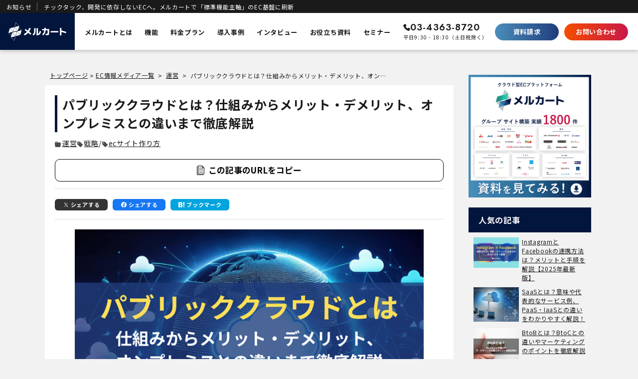

--- FILE ---
content_type: text/html; charset=utf-8
request_url: https://mercart.jp/contents/detail/65
body_size: 54774
content:
<!DOCTYPE html>
<html lang="ja" prefix="og: http://ogp.me/ns# fb: http://ogp.me/ns/fb# article: http://ogp.me/ns/article#">
<head>
<script>(function(p,r,o,j,e,c,t,g){
p['_'+t]={};g=r.createElement('script');g.src='https://www.googletagmanager.com/gtm.js?id=GTM-'+t;r[o].prepend(g);
g=r.createElement('style');g.innerText='.'+e+t+'{visibility:hidden!important}';r[o].prepend(g);
r[o][j].add(e+t);setTimeout(function(){if(r[o][j].contains(e+t)){r[o][j].remove(e+t);p['_'+t]=0}},c)
})(window,document,'documentElement','classList','loading',2000,'MC8WBXQZ')</script>
<!-- End Optimize Next -->
    
<meta charset="UTF-8">
<title>パブリッククラウドとは？仕組みからメリット・デメリット、オンプレミスとの違いまで徹底解説 - EC情報メディア詳細 | クラウドECサイト構築プラットフォーム【メルカート】</title>
<meta name="viewport" content="width=device-width,initial-scale=1">
<meta name="description" content="Amazon Web Services（AWS）やMicrosoft Azure、Google Cloudなど、多くの企業が導入を進めています。本記事では、パブリッククラウドの基本的な仕組みから、メリット・デメリット、プライベートクラウドやオンプレミスとの違い、代表的なサービス例までをわかりやすく解説します。">
<meta name="keywords" content="ECサイト,パブリッククラウド">

<!-- Google Tag Manager -->
<script>(function(w,d,s,l,i){w[l]=w[l]||[];w[l].push({'gtm.start':
new Date().getTime(),event:'gtm.js'});var f=d.getElementsByTagName(s)[0],
j=d.createElement(s),dl=l!='dataLayer'?'&l='+l:'';j.async=true;j.src=
'https://www.googletagmanager.com/gtm.js?id='+i+dl;f.parentNode.insertBefore(j,f);
})(window,document,'script','dataLayer','GTM-KW39G4V');</script>
<!-- End Google Tag Manager -->    
<!-- Google Tag Manager -->
<script>(function(w,d,s,l,i){w[l]=w[l]||[];w[l].push({'gtm.start':
new Date().getTime(),event:'gtm.js'});var f=d.getElementsByTagName(s)[0],
j=d.createElement(s),dl=l!='dataLayer'?'&l='+l:'';j.async=true;j.src=
'https://www.googletagmanager.com/gtm.js?id='+i+dl;f.parentNode.insertBefore(j,f);
})(window,document,'script','dataLayer','GTM-NLRML8T');</script>
<!-- End Google Tag Manager -->
<!--
<link href="/cms/css/plugins.css?v=15" rel="stylesheet">
<link rel="stylesheet" type="text/css" href="/cms/css/style.css" media="all">
<link rel="stylesheet" type="text/css" href="/cms/css/index.css" media="all">
-->
<link rel="shortcut icon" href="/cms/mercart/img/common/favicon.ico">
<link rel="stylesheet" href="/cms/mer/css/old_normalize.min.css">
<link rel="stylesheet" href="/cms/mer/css/old_module.css">
<link rel="stylesheet" href="/cms/mer/css/old_styles.css">
    <link rel="preconnect" href="https://fonts.googleapis.com">
    <link rel="preconnect" href="https://fonts.gstatic.com" crossorigin>
    <link href="https://fonts.googleapis.com/css2?family=Jost:wght@100..900&amp;family=Noto+Sans+JP:wght@100..900&amp;display=swap" rel="stylesheet">
    <link rel="stylesheet" href="/cms/mer/css/style.css?ver=202510" media="all">
    <link rel="stylesheet" href="/cms/mer/css/extend-common-style.css?ver=202510" media="all"> 
    <script src="/cms/mer/js/jquery-3.6.4.min.js"></script>
    <script src="/cms/mer/js/lib.js"></script>
    <script src="/cms/mer/js/old_common.js"></script>
    <script src="/cms/mer/js/script.js?ver=20250424"></script>


<meta property="og:site_name" content="【メルカート】売上が上がる！クラウドECサイト構築プラットフォーム">
<meta property="og:url" content="https://mercart.jp/contents/detail/65">
<meta property="og:title" content="パブリッククラウドとは？仕組みからメリット・デメリット、オンプレミスとの違いまで徹底解説">
<meta property="og:description" content="Amazon Web Services（AWS）やMicrosoft Azure、Google Cloudなど、多くの企業が導入を進めています。本記事では、パブリッククラウドの基本的な仕組みから、メリット・デメリット、プライベートクラウドやオンプレミスとの違い、代表的なサービス例までをわかりやすく解説します。">
<meta property="og:image" content="https://mercart.jp/cms/images/contents/65/Public_Cloud.png">
<meta property="og:type" content="article">
<meta property="fb:app_id" content="253704562506327">
<meta name="twitter:card" content="summary">

<link rel="canonical" href="https://mercart.jp/contents/detail/65">
<meta name="viewport" content=" width=device-width, initial-scale=1, maximum-scale=1">
<link href="/cms/css/content_detail.css?ver=20250825" rel="stylesheet">
<link href="/cms/mercart/css/modaal.min.css" rel="stylesheet">
<script>
const setStorage = (key, value, expire) => {
 let data;
 if (expire !== undefined) { 
  data = {
   expire: expire,
    value: value
  };
 }else {
  data = value;
 }
 localStorage.setItem(key, JSON.stringify(data));
}
const getStorage = (key) => {
 let s = localStorage[key];
 if (s === undefined) {
  return undefined;
 }
 s = JSON.parse(s);
 if (new Date(s.expire) > new Date()) {
  return s.value;
 } else {
  localStorage.removeItem(key);
  return undefined;
 }
}

$(window).on('load', function() {
  /*記事中バナー表示処理*/
  let windowWidth = window.innerWidth;
  let mb_flg = "pc";
  let url= location.href;
  if(windowWidth < 568){
    mb_flg = "mb";
  }
  /*$("#006").before('<div style="text-align:center"><br><a href="/case?bn=in-article" class="in-article-bn"><img src="/cms/mercart/img/contents/bn_blog_'+mb_flg+'.png" alt="事例へ"></a></div>');*/
  /*if(url.indexOf("/contents/detail/28")!=-1 || url.indexOf("/contents/detail/97")!=-1 ){
    $("#006").before('<div style="text-align:center"><br><a href="https://www.ecbeing.net/b2b/?bn=mer-in-article" target="_blank"  class="in-article-bn"><img src="/cms/mercart/img/contents/bn_blog_b2b_'+mb_flg+'.png" alt="ecbへ"></a></div>');		
  }else{
    $("#006").before('<div style="text-align:center"><br><a href="/case?bn=in-article" class="in-article-bn"><img src="/cms/mercart/img/contents/bn_blog_'+mb_flg+'.png" alt="事例へ"></a></div>');
  }*/
});



$(function() {
// クリックしたときの挙動
  $('.copyBtn').on('click', function(){
    let copy_content = $(this).data('copy');
    let status = copyTextToClipboard(copy_content);
    if( status ){ 
      $('.copyBtn').addClass('copied');
      $('.copyBtn').text('コピーが完了しました');
    }else{
      alert('このブラウザには対応していません');
    }
  });
});

function copyTextToClipboard(textVal){
  let copyFrom = document.createElement('textarea');
  copyFrom.textContent = textVal;
  let bodyElm = document.getElementsByTagName('body')[0];
  bodyElm.appendChild(copyFrom);
  let retVal=false;
  if (navigator.userAgent.match(/ipad|ipod|iphone/i)) {
    let range = document.createRange();
    range.selectNode(copyFrom);
    window.getSelection().addRange(range);
    retVal = document.execCommand('copy');
  } else {
    copyFrom.select();
    retVal = document.execCommand('copy');
  }
  bodyElm.removeChild(copyFrom);
  return retVal;
}
</script>

<script src="/cms/js/smz_ma.js" charset="UTF-8" defer></script>
<script>
__smz_ma={
	'hostname':'mercart.jp'
	,'top_url':'/'
	,'is_internal':true
	,'bgcolor':'white'
};
</script>
</head>

<body>
<!-- Google Tag Manager (noscript) -->
<noscript><iframe src="https://www.googletagmanager.com/ns.html?id=GTM-KW39G4V"
height="0" width="0" style="display:none;visibility:hidden"></iframe></noscript>
<!-- End Google Tag Manager (noscript) -->

<!-- Google Tag Manager (noscript) -->
<noscript><iframe src="https://www.googletagmanager.com/ns.html?id=GTM-NLRML8T"
height="0" width="0" style="display:none;visibility:hidden"></iframe></noscript>
<!-- End Google Tag Manager (noscript) -->



    <div class="header header-compact202507 has-header-banner forcms_block" id="header">
      <div class="header-banner">
        <div class="header-banner-wrp">
          <span class="header-banner-title">お知らせ</span>
          <a href="https://mercart.jp/news/detail/264?parts=header-bn" class="header-banner-link">
            <!--<span class="header-banner-link-date">2024/1/14</span>-->
            <span class="header-banner-link-flow-marquee"><span>チックタック、開発に依存しないECへ。メルカートで「標準機能主軸」のEC基盤に刷新</span></span>
          </a>
        </div>
      </div>
      <div class="header-inner">
        <div class="header-logo"><a href="/"><img src="/cms/mer/img/common/logo_mercart_01.svg" alt="メルカート" width="116" height="29"></a></div>
        <div class="header-copy">クラウドECサイト（eコマース）<br class="is-sp">構築プラットフォーム</div>
        <div class="header-nav">
          <div class="header-nav-list">
            <div class="header-nav-item"><a href="/about"><span>メルカートとは</span></a></div>
            <div class="header-nav-item"><a href="/functions"><span>機能</span></a></div>
            <div class="header-nav-item"><a href="/price"><span>料金プラン</span></a></div>
            <div class="header-nav-item"><a href="/case"><span>導入事例</span></a></div>
            <div class="header-nav-item"><a href="/interview"><span>インタビュー</span></a></div>
            <div class="header-nav-item"><a href="/wp-list"><span>お役立ち資料</span></a></div>
            <div class="header-nav-item"><a href="/seminar"><span>セミナー</span></a></div>
          </div>
          <div class="header-cta">
            <div class="header-cta-contact"><a href="/inquiry?parts=g-nav" target="_blank">お問い合わせ</a></div>
            <div class="header-cta-request"><a href="/wp-list/detail/dl-overview?parts=g-nav" target="_blank">資料請求<span class="is-sp">する（無料）</span></a></div>
            <div class="header-cta-tel"><a href="tel:03-4363-8720">03-4363-8720</a><span>平日9:30 - 18:30（土日祝除く）</span></div>
          </div>
        </div>
        <div class="header-nav-btn is-sp"><span></span><span></span><span></span>
          <div>menu</div>
        </div>
      </div><!--/.header-inner-->
    </div><!--/.header-->

<main class="main">
    
<div class="container_">
<div class="contents_">
<div class="mainframe_">

<script src="/cms/lib/js/structured_data/breadcrumbs.js"></script>
<div class="forcms_block" style="margin-bottom:10px;">
    <div class="breadcrumb"><span class="breadcrumb-item"><a href="/">トップページ</a></span>&nbsp;<span>&gt;</span>&nbsp;<span class="breadcrumb-item"><a href="/contents">EC情報メディア一覧</a></span> &nbsp;<span>&gt;</span>&nbsp; <span class="breadcrumb-item"><a href="https://mercart.jp/contents/useful/operations">運営</a></span> &nbsp;<span>&gt;</span>&nbsp; <span>パブリッククラウドとは？仕組みからメリット・デメリット、オンプレミスとの違いまで徹底解説</span></div>
</div>
<div class="content_detail">
  <div class="visual_ forcms_block">
  <style>
      table.article_detail tr {
        border-bottom: 1px dotted #ccc;
      }
      table.article_detail th, table.article_detail td {
        padding:5px 0px 5px 0px;
      }
      table.article_detail th {
        font-weight:bold;
      }
      h1.content_ttl.two {
      font-size: 20px;
      font-weight: bold;
      border-left: 5px solid #c71749;
      padding-left: 10px;
          border-bottom:none;
      }
  </style>
  
  
  <h2 class="event_title_" style="display:none;">
    EC情報メディア詳細
    
  </h2>
  
  <!--<p align="right"><a href="https://mercart.jp/contents">EC情報メディア一覧へ</a></p>-->
  
  <div class="article_detail">
      <!--<tr>
        <th class="caption" width="110">記事マスタ</th>
        <td class="data" colspan="3">EC情報メディア</td>
      </tr>-->
      <!--<tr>-->
        <!--<th class="caption" width="110">記事タイトル</th>-->
        <h1 class="content_ttl mb30 two">パブリッククラウドとは？仕組みからメリット・デメリット、オンプレミスとの違いまで徹底解説</h1>
      <!--</tr>-->
        <nav class="contents-detail-taxonomy">
        
            
  
    
    <div class="contents-detail-categories">
    
    
    
    
    
  
    
    
    
    
    
  
    
    
    
    
    
  
    
    
    
    
    
  
    
    
    
    
    
  
    
    
    
    
      <span class="contents-detail-category useful_operations"><a href="/contents/useful/operations">運営</a></span>
    
    
    
    
  
    
    
    
    
    
  
    
    
    
    
    
     </div>
    
  

        
        
            
  <span class="contents-detail-tag" id="tag_1"><a href="/contents/tag/戦略">戦略</a></span>
   / 

  <span class="contents-detail-tag" id="tag_2"><a href="/contents/tag/ecサイト作り方">ecサイト作り方</a></span>
  

        
        </nav>
      
          <div class="copyBtnArea">
            <button data-copy="パブリッククラウドとは？仕組みからメリット・デメリット、オンプレミスとの違いまで徹底解説 https://mercart.jp/contents/detail/65?utm_source=CopyShare" class="copyBtn">この記事のURLをコピー</button>
          </div>
          <div class="snsWrap">
            <div class="sns">
              <a href="https://twitter.com/intent/tweet?url=https://mercart.jp/contents/detail/65&text=パブリッククラウドとは？仕組みからメリット・デメリット、オンプレミスとの違いまで徹底解説" target="_blank" rel="nofollow" class="tw-share-btn">シェアする</a>
            </div>
            <div class="sns">
              <a href="http://www.facebook.com/share.php?u=https://mercart.jp/contents/detail/65" target="_blank" rel="nofollow" class="fb-share-btn">シェアする</a>
            </div>
            <div class="sns">
              <a href="http://b.hatena.ne.jp/add?mode=confirm&url=https://mercart.jp/contents/detail/65&title=パブリッククラウドとは？仕組みからメリット・デメリット、オンプレミスとの違いまで徹底解説"target="_blank" rel="nofollow" class="htb-share-btn">ブックマーク</a>
            </div>
          </div><!--/.snsWrap-->
      
      <!--<tr>
        <th class="caption" width="110">掲載日時</th>
        <td class="data" colspan="3">2021/03/30 18:16</td>
      </tr>-->
  
  
      <!--<tr class="data">
        <th class="caption" width="110">種別</th>
        <td class="data">
  
    
    <div class="contents-detail-categories">
    
    
    
    
    
  
    
    
    
    
    
  
    
    
    
    
    
  
    
    
    
    
    
  
    
    
    
    
    
  
    
    
    
    
      <span class="contents-detail-category useful_operations"><a href="/contents/useful/operations">運営</a></span>
    
    
    
    
  
    
    
    
    
    
  
    
    
    
    
    
     </div>
    
  
</td>
      </tr>-->
  
  
  
        <!--<th class="caption" width="110">サムネイル画像</th>-->
        <div class="content_img0 mb30"><img src="/cms/images/contents/65/sizel/Public_Cloud.png" loading="lazy" /></div>
  
  
  
      <div class="data">
        <!--<th class="caption" width="110">本文</th>-->
        <div class="data"><div>
<p>企業のITインフラは、近年「クラウド化」が急速に進んでいます。その中でも最も一般的なのが「パブリッククラウド」です。Amazon Web Services（AWS）やMicrosoft Azure、Google Cloudなど、多くの企業が導入を進めています。</p>
&nbsp;

<p>本記事では、パブリッククラウドの基本的な仕組みから、メリット・デメリット、プライベートクラウドやオンプレミスとの違い、代表的なサービス例までをわかりやすく解説します。利用時に注意すべきセキュリティ対策についても詳しく紹介します。</p>
&nbsp;

<p>クラウド導入を検討している方はぜひ参考にしてください。</p>

<div class="article-cta-wf-s">
<p class="article-cta-wf-s-bold">クラウドECサイト構築プラットフォーム『メルカート』</p>
<img alt="" height="338" loading="lazy" src="https://mercart.jp/cms/mercart/img/wp-list/obj_ol_1_1.jpg" width="600">
<div class="article-cta-wf-s-txt">
<div class="article-cta-wf-s-table">
<p class="article-cta-wf-s-itemttl">こんな人におすすめ</p>

<p class="article-cta-wf-s-item">・メルカートのサービス概要を詳しく知りたい方<br>
・機能や料金プランを知りたい方<br>
・一般的なカートシステムとの比較を知りたい方</p>
</div>

<div class="article-cta-wf-s-link">
<a href="https://mercart.jp/wp-list/detail/dl-overview?parts=article-inner-link" target="_blank">今すぐホワイトペーパーを<br class="sp-only">
無料ダウンロード</a>
</div>
</div>
</div>

<div class="tableContents">
<p class="tableContents_title">【目次】</p>

<p class="tableContents_item">
<a href="#01">パブリッククラウドとは</a>
</p>

<p class="tableContents_item">
<a href="#02">パブリッククラウドのメリット・デメリット</a>
</p>

<p class="tableContents_item">
<a href="#03">プライベートクラウドの違い</a>
</p>

<p class="tableContents_item">
<a href="#04">オンプレミスとの違い</a>
</p>

<p class="tableContents_item">
<a href="#05">有名なパブリッククラウドサービスの例</a>
</p>

<p class="tableContents_item">
<a href="#06">パブリッククラウドとプライベートクラウドの使い分け方</a>
</p>

<p class="tableContents_item">
<a href="#07">パブリッククラウドのセキュリティ対策</a>
</p>

<p class="tableContents_item">
<a href="#08">まとめ</a>
</p>
</div>

<h2 id="01">パブリッククラウドとは</h2>

<p>パブリッククラウド（Public Cloud）とは、インターネットを通じて不特定多数の個人や企業に提供されるクラウドサービスのことです。名称のとおり &ldquo;public（公共の・共有の）&rdquo; 性質を持ち、クラウド事業者が保有するデータセンター上のリソース（サーバー、ネットワーク、ストレージ、メモリなど）を、複数のユーザーが共有して利用します。</p>
&nbsp;

<p>代表的なパブリッククラウドサービスには、Amazon Web Services（AWS）、Microsoft Azure、Google Cloud Platform（GCP）などが挙げられます。</p>
&nbsp;

<p>利用者は、オンライン上で申し込みを行うだけで、即座に必要なITリソースを利用可能です。オンプレミス（自社運用型）のようにサーバーや回線を購入・設置する必要がなく、初期投資を抑えられる点が大きな魅力です。また、多くのサービスは従量課金制を採用しており、「必要なときに、必要な分だけ」リソースを使うことができます。</p>
&nbsp;

<p>さらに、オンデマンド型の特性により、アクセス増加やユーザー数の変動に応じてリソースを自動的に拡張（スケールアウト）・縮小（スケールイン）できる柔軟性を備えています。これにより、システムの安定稼働とコスト最適化の両立が可能です。</p>
&nbsp;

<p>一方、特定の利用者のみに限定してクラウド環境を構築するものはプライベートクラウドと呼ばれ、パブリッククラウドとは対照的な存在です。</p>

<h2 id="02">パブリッククラウドのメリット・デメリット</h2>

<p>パブリッククラウドは、手軽さ・柔軟性・コスト効率の高さが大きな魅力であり、企業のデジタル化を支える重要な基盤です。</p>
&nbsp;

<p>一方で、セキュリティやカスタマイズの制限などの課題もあるため、利用目的や業務内容に応じて、プライベートクラウドやオンプレミスとの適切な使い分けが求められます。</p>

<h3 id="003">パブリッククラウドのメリット</h3>

<p><img alt="" src="/cms/images/contents/65/low-cost.jpg"></p>

<p><strong>初期コストを抑えられる</strong></p>

<p>パブリッククラウドは、サーバーやネットワーク機器を自社で購入・設置する必要がなく、初期投資を大幅に削減できます。オンプレミスのような設備投資が不要なため、導入ハードルが低く、スタートアップから大企業まで幅広く利用されています。運用費も利用量に応じた従量課金制で、無駄なコストを抑えられます。</p>
&nbsp;

<p><strong>スケーラビリティ（拡張性）の高さ</strong></p>

<p>パブリッククラウドでは、システム負荷やユーザー数の変化に応じて、リソースをリアルタイムで拡張・縮小できます。繁忙期のアクセス増加にも即座に対応でき、業務の継続性を確保します。こうした柔軟なスケーラビリティにより、コスト最適化と安定したサービス提供が可能です。</p>
&nbsp;

<p><strong>導入のスピードと利便性</strong></p>

<p>利用申し込みを行うだけで、即日利用を開始できる点がパブリッククラウドの大きな魅力です。物理サーバーの設置や調達期間が不要なため、システム構築や新規プロジェクトの立ち上げを迅速に行えます。短期間でのサービス展開を求める企業に最適な選択肢です。</p>
&nbsp;

<p><strong>運用管理の負担軽減</strong></p>

<p>サーバーやネットワークの運用、セキュリティパッチの適用などはクラウド事業者が代行するため、企業のIT担当者はシステム管理の負担から解放されます。これにより、自社のコア業務やサービス開発に集中でき、IT部門の生産性向上にもつながります。</p>
&nbsp;

<p><strong>最新技術をすぐに活用できる</strong></p>

<p>クラウド事業者は常にサービスをアップデートしており、AI、IoT、ビッグデータ分析など最先端技術をすぐに利用可能です。自社で新技術を導入・検証する手間を省け、スピーディーなデジタル変革を実現できます。特に迅速な市場対応が求められる企業に適しています。</p>

<h3 id="007">パブリッククラウドのデメリット</h3>

<p><img alt="" src="/cms/images/contents/65/cloud-down.jpg"></p>

<p><strong>セキュリティリスク</strong></p>

<p>パブリッククラウドは複数の企業が同一基盤を共有するため、情報漏えいや不正アクセスのリスクが伴います。データ暗号化や多要素認証など、利用企業側での追加対策も不可欠です。信頼できる事業者の選定と内部統制の強化が、安全な運用の鍵となります。</p>
&nbsp;

<p><strong>カスタマイズの制限</strong></p>

<p>提供されるサービスはクラウド事業者の仕様に依存しており、独自構成や特定システムへの最適化が難しい場合があります。オンプレミスのような自由度は低く、業務特性に合わせた設計を行いたい企業では制約を感じることもあります。</p>
&nbsp;

<p><strong>事業者依存（ベンダーロックイン）の懸念</strong></p>

<p>クラウド事業者ごとに仕様やAPIが異なるため、他社サービスへの移行が容易ではありません。さらに、事業者の料金改定や機能変更によってコストや運用方針が影響を受けるリスクもあります。複数クラウドの併用など、依存度を下げる戦略が重要です。</p>
&nbsp;

<p><strong>通信環境への依存</strong></p>

<p>パブリッククラウドはインターネット接続が前提のため、通信障害や遅延が発生すると業務停止のリスクがあります。特に大容量データの送受信が多い企業では、安定したネットワーク環境の確保が不可欠です。冗長回線の導入など、対策を講じる必要があります。</p>

<h2 id="03">プライベートクラウドの違い</h2>

<p>プライベートクラウドとは、特定の企業や組織だけが利用できる専有型のクラウド環境のことを指します。サーバーやネットワークなどのリソースを他社と共有せず、自社専用に構築・運用されるのが特徴です。構築方法には、自社のデータセンターに設置して運用する「オンプレミス型」と、クラウド事業者の設備を専有利用する「ホステッド型」があります。いずれの場合も、利用できるのは特定の企業や部署に限定されます。</p>
&nbsp;

<table class="article-table" style="width:100%;">
<tbody>
<tr>
<td><strong>項目</strong></td>
<td style="text-align: center;"><strong>パブリッククラウド</strong></td>
<td style="text-align: center;"><strong>プライベートクラウド</strong></td>
</tr>
<tr>
<td><strong>利用範囲</strong></td>
<td>不特定多数のユーザーが共有して利用</td>
<td>特定の企業・組織のみで専有利用</td>
</tr>
<tr>
<td><strong>コスト構造</strong></td>
<td>初期投資が不要で従量課金制</td>
<td>専用環境のため初期費用・運用費が高め</td>
</tr>
<tr>
<td><strong>セキュリティ</strong></td>
<td>共用基盤のためリスクがある</td>
<td>他社と分離され高いセキュリティを確保</td>
</tr>
<tr>
<td><strong>カスタマイズ性</strong></td>
<td>限定的、プロバイダー仕様に依存</td>
<td>システム構成・設定を自由に変更可能</td>
</tr>
<tr>
<td><strong>運用管理</strong></td>
<td>クラウド事業者が管理</td>
<td>自社または委託先が管理</td>
</tr>
<tr>
<td><strong>拡張性</strong></td>
<td>簡単にスケール可能</td>
<td>拡張時は設備追加や設定変更が必要</td>
</tr>
</tbody>
</table>

<h2 id="04">オンプレミスとの違い</h2>

<p>オンプレミス（On-Premises）とは、企業が自社の建物やデータセンター内にサーバーやネットワーク機器を設置し、社内で運用・管理するITインフラの形態です。</p>
&nbsp;

<p>「オンプレミス＝自社運用型」とも呼ばれ、ハードウェアやソフトウェア、ネットワーク環境を自社で構築・保守するのが特徴です。クラウドが普及する前は、企業のシステム構築はほとんどがオンプレミスで行われていました。</p>
&nbsp;

<p>自社内でデータを保持するため、高いセキュリティ性と制御性を確保できる反面、サーバーや設備の購入・設置に大きな初期投資と運用コストが必要になります。また、システム拡張やメンテナンスを行う際も、機器の追加や設定変更など手間と時間がかかる点が課題です。</p>

<h2 id="05">有名なパブリッククラウドサービスの例</h2>

<p>代表的なパブリッククラウドサービス5社について、それぞれの特徴をわかりやすく説明します。</p>

<h3>Amazon Web Services(AWS)</h3>

<p>Amazon Web Services（AWS）は、世界最大のシェアを誇るパブリッククラウドサービスです。</p>
&nbsp;

<p>Amazonが2006年に提供を開始して以来、IaaS（インフラ）からPaaS、AI・機械学習、IoT、データ分析など、200を超える多様なサービスを展開しています。</p>
&nbsp;

<p>高い信頼性とグローバルなデータセンター網を備えており、スタートアップから大企業まで幅広い業界で利用されています。特に、柔軟なスケーラビリティと豊富な機能群が強みです。</p>

<h3>Microsoft Azure</h3>

<p>Microsoft Azure（アジュール）は、マイクロソフトが提供するクラウドプラットフォームで、企業システムとの親和性が高いことが特徴です。</p>
&nbsp;

<p>特に、Windows ServerやActive Directory、Microsoft 365との統合に優れており、既存のマイクロソフト環境を活かしたクラウド移行が容易です。</p>
&nbsp;

<p>また、AIやデータ分析、仮想マシン、Webアプリ開発など幅広い分野をサポートしており、ハイブリッドクラウド戦略を重視する企業に人気があります。</p>

<h3>Google Cloud</h3>

<p>Google Cloud Platform（GCP）は、Googleが提供するクラウドサービスで、データ分析やAI、機械学習分野に強みを持っています。特に「BigQuery」や「Vertex AI」などのサービスは、膨大なデータ処理やAIモデル構築に最適化されています。</p>
&nbsp;

<p>また、セキュリティ技術やネットワークの安定性にも定評があり、YouTubeやGmailなど自社サービスで培った技術基盤を企業にも開放しています。</p>
&nbsp;

<p>スタートアップからデータドリブン経営を目指す企業まで、幅広く利用されています。</p>

<h3>IBM Cloud</h3>

<p>IBM Cloud（アイビーエム・クラウド）は、IBMが提供するエンタープライズ向けクラウドサービスです。</p>

<p>AIプラットフォーム「Watson」や、金融・医療・製造など高セキュリティを求める業界向けの機能が充実しています。特にハイブリッドクラウドやマルチクラウド戦略に力を入れており、オンプレミス環境との統合を重視する企業に適しています。</p>
&nbsp;

<p>信頼性の高いサポート体制と、業務アプリケーションの移行支援が強みです。</p>

<h3>Alibaba Cloud</h3>

<p>Alibaba Cloud（アリババクラウド）は、中国最大のEC企業アリババグループが提供するクラウドサービスです。中国国内では圧倒的なシェアを持ち、アジア圏を中心に急速に成長しています。</p>
&nbsp;

<p>大規模なトラフィックを処理する技術力を活かし、ECサイト運営や国際ビジネス展開を行う企業に多く採用されています。</p>
&nbsp;

<p>また、アジア市場に強いリージョン展開とコストパフォーマンスの高さも特徴です。</p>

<h2 id="06">パブリッククラウドとプライベートクラウドの使い分け方</h2>

<p>パブリッククラウドとプライベートクラウドは、どちらもクラウドサービスの形態ですが、利用目的や管理方法が異なります。パブリッククラウドは、クラウド事業者が提供する共有環境をインターネット経由で利用する仕組みで、初期コストを抑えながらスピーディーに導入できる点が魅力です。</p>
&nbsp;

<p>一方、プライベートクラウドは特定の企業や組織のみが利用できる専有環境で、セキュリティ性やカスタマイズ性に優れています。</p>
&nbsp;

<p>そのため、コスト効率や柔軟性を重視する場合はパブリッククラウド、機密情報の保護や独自要件への対応を重視する場合はプライベートクラウドが適しています。最近では両者を組み合わせた「ハイブリッドクラウド」を導入し、業務特性に応じて最適な環境を使い分ける企業も増えています。</p>

<h2 id="07">パブリッククラウドのセキュリティ対策</h2>

<p>パブリッククラウドのセキュリティ対策とは、クラウド環境でデータやシステムを安全に運用するための仕組みや取り組みを指します。パブリッククラウドは、不特定多数のユーザーが同じインフラを共有するため、セキュリティリスクを最小化する管理体制が重要です。</p>
&nbsp;

<p>まず、クラウド事業者（AWS、Azure、Google Cloudなど）は、データセンターの物理的なセキュリティ、ファイアウォール、暗号化通信、アクセス制御、多要素認証（MFA）など、高水準のセキュリティ基盤を提供しています。また、クラウド内のデータは通常、保存時・転送時ともに暗号化され、不正アクセスや盗聴を防止します。</p>
&nbsp;

<p>一方で、クラウド利用者側にも責任があります。これは「共有責任モデル（Shared Responsibility Model）」と呼ばれ、クラウド事業者がインフラの安全を担保し、利用者はデータやアクセス管理を守るという考え方です。利用者は、不要な権限を持つアカウントの削除、アクセスログの監視、脆弱性パッチの適用、バックアップ運用などを徹底する必要があります。</p>
&nbsp;

<p>このように、パブリッククラウドのセキュリティ対策は、事業者と利用者の両者が適切に役割を果たすことで初めて万全となります。近年はゼロトラストセキュリティやAIによる異常検知なども導入され、より高度な安全性が実現されています。</p>

<div class="article-cta-wf-s">
<p class="article-cta-wf-s-bold">マンガで理解！セキュリティ対策について</p>
<img alt="" height="338" loading="lazy" src="https://mercart.jp/cms/mercart/img/wp-list/obj_comic_ec_debit.png" width="600">
<div class="article-cta-wf-s-txt">
<div class="article-cta-wf-s-table">
<p class="article-cta-wf-s-itemttl">こんな人におすすめ</p>

<p class="article-cta-wf-s-item">・ECカートを選定中の担当者<br>
・ECカート選定のポイントを知りたい方<br>
・ECリニューアルを検討中の事業者様</p>
</div>

<div class="article-cta-wf-s-link">
<a href="https://mercart.jp/wp-list/detail/comic-ec-debit?parts=article-inner-link" target="_blank">今すぐホワイトペーパーを<br class="sp-only">
無料ダウンロード</a>
</div>
</div>
</div>

<h2 id="08">まとめ</h2>

<p>パブリッククラウドは、インターネットを通じて提供される共有型のクラウドサービスで、初期コストを抑えながら柔軟にITリソースを活用できるのが特徴です。</p>
&nbsp;

<p>スピーディーな導入や拡張性の高さ、運用負担の軽減など多くの利点がある一方、セキュリティやカスタマイズ面では注意が必要です。対照的に、プライベートクラウドは専有環境で高い安全性と自由度を持ちます。</p>
&nbsp;

<p>企業は、業務内容やデータの重要度に応じて両者を使い分け、場合によってはハイブリッドクラウドを採用することで、コスト効率と安全性を両立させることが理想的です。</p>

<br clear="both" />
</div></div>
      </div>
  
  
  <section class="cta-area">
  <section class="cta-area-catch">
  <p class="cta-area-catch__title">構築・運用・サポート</p>
  
  <p class="cta-area-catch__msg">売れ続ける仕組みが作れるECネットショップ制作サービスをお探しの方はメルカートへ</p>
  </section>
  
  <section class="cta-area-main">
  <div class="cta-area-main__msg">
  <p class="cta-area-main__msg-title">成功のノウハウを集めた<br>
  実例集プレゼント!</p>
  
  <p class="cta-area-main__msg-badge"><span>デモも<br>
  受付中</span></p>
  </div>
  
  <div class="cta-area-button-area">
  <a class="cta-area-button-area__button" href="https://mercart.jp/inquiry?bn=out-article">お問合せ・資料請求はこちら &gt;</a>
  </div>
  </section>
  </section>
  
  
      <!--<tr class="data">
        <th class="caption" width="110">タグ</th>
        <td class="data">
  <span class="contents-detail-tag" id="tag_1"><a href="/contents/tag/戦略">戦略</a></span>
   / 

  <span class="contents-detail-tag" id="tag_2"><a href="/contents/tag/ecサイト作り方">ecサイト作り方</a></span>
  
</td>
      </tr>-->
  
  
  
  <br>
      
          <div class="copyBtnArea">
            <button data-copy="パブリッククラウドとは？仕組みからメリット・デメリット、オンプレミスとの違いまで徹底解説 https://mercart.jp/contents/detail/65?utm_source=CopyShare" class="copyBtn">この記事のURLをコピー</button>
          </div>
          <div class="snsWrap">
            <div class="sns">
              <a href="https://twitter.com/intent/tweet?url=https://mercart.jp/contents/detail/65&text=パブリッククラウドとは？仕組みからメリット・デメリット、オンプレミスとの違いまで徹底解説" target="_blank" rel="nofollow" class="tw-share-btn">シェアする</a>
            </div>
            <div class="sns">
              <a href="http://www.facebook.com/share.php?u=https://mercart.jp/contents/detail/65" target="_blank" rel="nofollow" class="fb-share-btn">シェアする</a>
            </div>
            <div class="sns">
              <a href="http://b.hatena.ne.jp/add?mode=confirm&url=https://mercart.jp/contents/detail/65&title=パブリッククラウドとは？仕組みからメリット・デメリット、オンプレミスとの違いまで徹底解説"target="_blank" rel="nofollow" class="htb-share-btn">ブックマーク</a>
            </div>
          </div><!--/.snsWrap-->
      
      
          <section class="auth-prof">
            <div class="auth-prof-data">
              <h3>株式会社エートゥジェイ<br>メルカート事業責任者 / 取締役<span class="auth-prof-data__name">渡邉 章公</span></h3>
              <p>2010年に株式会社ecbeingへ入社。エンジニアとして様々なクライアントのECサイト構築支援に従事。2016年よりSaaS型のECプラットフォーム構築に参画し、2018年に新サービス『メルカート』を立ち上げ。2020年にグループ会社のエートゥジェイへ事業と共に転籍し執行役員を務め、2024年に取締役に就任。</p>
              <div class="auth-prof-link">
                <a href="https://mercart.jp/author/watanabe">プロフィール</a>
                <a href="https://mercart.jp/author/watanabe#contents">監修した記事</a>
                <a href="https://mercart.jp/author/watanabe#seminar">登壇セミナー</a>
                <a href="https://mercart.jp/author/watanabe#whitepaper">監修した資料</a>
              </div>
            </div>
            <figure class="auth-prof__thumb"><img src="https://mercart.jp/cms/mercart/img/seminar/wan55/watanabe.jpg" alt="渡辺"></figure>
          </section>
        
      <div class="box-entry__like">
          <div class="leftWrap">
                    <p>この記事が気に入ったら<br>いいね！しよう</p>
              <div class="fb-like" data-href="https://www.facebook.com/mercart.cloudEC/" data-width="" data-layout="button" data-action="like" data-size="small" data-share="false"></div>
              <p>最新情報をお届けします</p>
          </div>
          <figure><img src="/cms/images/contents/65/sizel/Public_Cloud.png" loading="lazy" /></figure>
        </div>
  </div>
      <style>
          .box-entry__like {
              display: flex;
          }
          .leftWrap {
      width: 45%;
      background: #2b2b2b;
      color: white;
      align-items: center;
      justify-content: space-around;
      display: flex;
      flex-direction: column;
      padding: 70px 0;
  }
  
  .box-entry__like figure {
      width: 55%;
  }
  
  .leftWrap p {
      color: white;
      font-weight: bold;
      text-align: center;
  }
  
  .leftWrap p:last-child {
      color: #aaa;
      font-weight: normal;
  }
          @media screen and (max-width:480px) { 
   .box-entry__like {
       display: flex;
       flex-direction: column-reverse;
   }
   .leftWrap {
      width: 100%;
      padding: 12px;
      height: 50vw;
  }
  .container_ .content_detail .leftWrap p {
      font-size: 12px;
  }
  
  .box-entry__like figure {
      width: 100%;
  }
  }
      </style>
      <!--
  <p>&nbsp;</p>
  <p align="right"><a href="https://mercart.jp/contents">EC情報メディア一覧へ</a></p>-->
  
  
  
  </div>
  </div><div class="kanren">
<div class="visual_ forcms_block">

	<h2 class="event_title_">
		
			あわせてお読みください
		
		
		
	</h2>

	<!--
	<p data-article_group_key="ARTICLE_RELATED_70">
		記事グループ(親記事タイトル)：パブリッククラウドとは？ 特徴やプライベートクラウドとの違いを解説
	</p>
	<p>掲載日時：</p>
	<p>
		掲載期間：
		
		
		
	</p>
	-->

	

	<!--<p>10件の記事</p>-->

	<div class="navipage_ top_"></div>

	<div class="list formdetail_ clearfix">
		

<div class="heightLine-group_k3 k_box">
<div class="k_img heightLine-group_k1"><a href="https://mercart.jp/contents/detail/64" ><img src="/cms/images/contents/64/eyecatch.jpg"></a></div>

        <!--
			<tr class="data formdetail1_">
				<td colspan="6">-->
                    <div class="k_ttl heightLine-group_k2">
					<!--2021/03/30 14:19 --><a href="https://mercart.jp/contents/detail/64" >プロビジョニングはどんな意味？ 概要や種類をわかりやすく解説</a>
					
        </div>
					<!--<br>-->
					<!---->
			<!--	</td>
			</tr>-->

			
</div>
		

<div class="heightLine-group_k3 k_box">
<div class="k_img heightLine-group_k1"><a href="https://mercart.jp/contents/detail/62" ><img src="/cms/images/contents/62/eyecatch.jpg"></a></div>

        <!--
			<tr class="data formdetail1_">
				<td colspan="6">-->
                    <div class="k_ttl heightLine-group_k2">
					<!--2021/03/29 16:35 --><a href="https://mercart.jp/contents/detail/62" >「エコシステム」とは？ 具体例を交えながらわかりやすく解説</a>
					
        </div>
					<!--<br>-->
					<!---->
			<!--	</td>
			</tr>-->

			
</div>
		

<div class="heightLine-group_k3 k_box">
<div class="k_img heightLine-group_k1"><a href="https://mercart.jp/contents/detail/30" ><img src="/cms/images/contents/30/2512_ec-security_eyecatch.png"></a></div>

        <!--
			<tr class="data formdetail1_">
				<td colspan="6">-->
                    <div class="k_ttl heightLine-group_k2">
					<!--2020/02/03 12:00 --><a href="https://mercart.jp/contents/detail/30" >ECサイトはセキュリティ対策が重要！その理由や対策方法とは？</a>
					
        </div>
					<!--<br>-->
					<!---->
			<!--	</td>
			</tr>-->

			
</div>
		
	</div>

	<div class="navipage_ bottom_"></div>

	

</div>
</div><div class="forcms_block">

</div>
</div>
</div><!--/contents_-->
<div class="rightmenuframe_">

<div class="forcms_block"><div class="right_column_banner">
<a href="https://mercart.jp/wp-list/detail/dl-overview?bn=side-mercart_about" target="_blank">
    <img alt="" height="200" src="https://mercart.jp/cms/mer/img/common/mercart_about.png"></a>
</div>
<style type="text/css">.right_column_banner {
  margin-top: 20px;
  margin-bottom: 20px;
  text-align: center;
}
.right_column_banner img{
 max-width: 100%;
}
</style>
</div><div class="visual_ forcms_block" style="margin-top:20px;margin-bottom:20px">
<script>
"use strict";
jQuery(document).ready(function() {
	const blockAddressId = 'CONTENTS_DETAIL_right_T071ArticleRankingDataList_3';
	jQuery('.period_type.' + blockAddressId)
		.on('change', function() {
			const checked = jQuery('.period_type.' + blockAddressId + ':checked').val();
			jQuery('.article_ranking_nav.' + blockAddressId + ' label:not(.' + checked +')').removeClass('active');
			jQuery('.article_ranking_nav.' + blockAddressId + ' label.' + checked).addClass('active');
		})
		.trigger('change');
	
});
</script>


<h2 class="event_title_">人気の記事</h2>





<div class="article_ranking_list">


<div class="article_ranking">
	<div class="article_ranking_data_list">
        
	    	    
	    <div class="navipage_ top_"></div>
  
	    <ul>
	      
	        <li>                
	            
                <a class="link-card" href="https://mercart.jp/contents/detail/77" >
                    <img src="/cms/images/contents/77/2510_facebook-instagram_eyecatch.png" />
                    <p>InstagramとFacebookの連携方法は？メリットと手順を解説【2025年最新版】</p>
                </a>
                
	            
	        </li>
	      
	        <li>                
	            
                <a class="link-card" href="https://mercart.jp/contents/detail/12" >
                    <img src="/cms/images/contents/12/201905_004_001.jpg" />
                    <p>SaaSとは？意味や代表的なサービス例、PaaS・IaaSとの違いをわかりやすく解説！</p>
                </a>
                
	            
	        </li>
	      
	        <li>                
	            
                <a class="link-card" href="https://mercart.jp/contents/detail/28" >
                    <img src="/cms/images/contents/28/202001_02_001.jpg" />
                    <p>BtoBとは？BtoCとの違いやマーケティングのポイントを徹底解説</p>
                </a>
                
	            
	        </li>
	      
	        <li>                
	            
                <a class="link-card" href="https://mercart.jp/contents/detail/22" >
                    <img src="/cms/images/contents/22/ASPtoha.png" />
                    <p>ASPとは？意味や仕組み、SaaS・クラウドとの違いをわかりやすく解説</p>
                </a>
                
	            
	        </li>
	      
	        <li>                
	            
                <a class="link-card" href="https://mercart.jp/contents/detail/2" >
                    <img src="/cms/images/contents/2/202002_002_001.jpg" />
                    <p>SEO対策とは？ 目的や上位表示のためのポイントをわかりやすく解説</p>
                </a>
                
	            
	        </li>
	      
	    </ul>
	  
	</div>
</div>


</div></div>

<style>
    .link-card {
	display: flex;
    padding: 0 10px;
    justify-content: space-between;
    align-items: flex-start;
    width: 100%;
    margin: 10px 0;
}
.link-card img {
    width: 40%;
    display: block;
}

.link-card p {
    font-size: 12px;
    line-height: 1.5;
    width: 57%;
}
</style><div class="visual_ forcms_block content-sticky" id="sidebar-sticky-area">
	<div class="widget-banner-box">
		<p class="widget-banner-box__item" id="widget-banner-box-1">
            <a href="https://mercart.jp/wp-list/detail/bp-tmpl?bn=side-business_plan" target="_blank"><img src="https://mercart.jp/cms/mer/img/common/business_plan.png" alt="EC事業計画書ダウンロード"></a>
        </p>
		<p class="widget-banner-box__item" id="widget-banner-box-2">
            <a href="https://mercart.jp/wp-list/detail/dl-theory?bn=side-shukyaku" target="_blank"><img src="https://mercart.jp/cms/mer/img/common/shukyaku.png" alt="EC集客ダウンロード"></a>
        </p>
	</div>
</div><!--/forcms_block-->
<style type="text/css">
.content-sticky{
    top: 120px;
}
.widget-banner-box{
	display: flex;
    flex-direction: column;
    justify-content: center;
}
.widget-banner-box__item{
    margin-bottom:20px;
}
</style>
</div>
</div><!--/container_-->
</main>

    <div class="forcms_block">
      <div class="footer" id="footer">
        <!--<div class="footer-pagetop"><span>TOP</span></div>-->
        <div class="footer-cta">
          <div class="footer-cta-item footer-cta-item-01">
            <div class="footer-cta-item-ttl"><span class="footer-cta-item-ttl-en">DOCUMENT REQUEST</span><span class="footer-cta-item-ttl-ja">資料請求</span></div>
            <div class="footer-cta-item-txt">メルカートのサービス資料をダウンロードいただけます。<br>「機能・料金・オプションの詳細」「一般的なカートシステムとの比較」「導入事例とお客様の反響」などを知りたい方はぜひご一読ください。</div>
            <div class="footer-cta-item-btn"><a href="/wp-list/detail/dl-overview?parts=ft-cta" target="_blank">資料請求する（無料）</a></div>
          </div>
          <div class="footer-cta-item footer-cta-item-02">
            <div class="footer-cta-item-ttl"><span class="footer-cta-item-ttl-en">CONTACT</span><span class="footer-cta-item-ttl-ja">ご相談・お問い合わせ</span></div>
            <div class="footer-cta-item-txt">EC事業の立ち上げから運用まで、なんでもお気軽にご相談ください。<br>スモールスタートをしたい方やECサイトを立ち上げるべきか迷っている方もお気軽にお問い合わせください。</div>
            <div class="footer-cta-item-btn"><a href="/inquiry?parts=ft-cta" target="_blank">まずは相談する（無料）</a></div>
            <div class="footer-cta-item-tel"><a href="tel:03-4363-8720">03-4363-8720</a><span>平日9:30 - 18:30（土日祝除く）</span></div>
          </div>
          <div class="footer-cta-item footer-cta-item-03">
            <div class="footer-cta-item-ttl"><span class="footer-cta-item-ttl-en">SEMINAR</span><span class="footer-cta-item-ttl-ja">個別相談会</span><span class="footer-cta-item-ttl-free">無料</span></div>
            <div class="footer-cta-item-txt">ECの課題解決ならメルカートに気軽にご相談ください。<br>他にも越境EC・モール出店・マーケティング支援など様々なパターンに柔軟に対応可能です。</div>
            <div class="footer-cta-item-btn"><a href="/consultation-entry?parts=ft-cta" target="_blank">個別相談会のお申し込み（無料）</a></div>
            <div class="footer-cta-item-tel"><a href="tel:03-4363-8720">03-4363-8720</a><span>平日9:30 - 18:30（土日祝除く）</span></div>
          </div>
        </div>
        <div class="footer-contents">
          <div class="footer-logo"><img src="/cms/mer/img/common/logo_mercart_02.svg?v=202510" alt="メルカート" width="110" height="60" loading="lazy"></div>
          <div class="footer-contents-inner">
            <ul class="footer-nav">
              <li class="footer-nav-item"><a href="/about">メルカートとは</a></li>
              <li class="footer-nav-item"><a href="/functions">機能</a></li>
              <li class="footer-nav-item"><a href="/price">料金プラン</a></li>
              <li class="footer-nav-item"><a href="/case">導入事例</a></li>
              <li class="footer-nav-item"><a href="/interview">インタビュー</a></li>
              <li class="footer-nav-item"><a href="/features">EC事業立ち上げサポート</a></li>
              <li class="footer-nav-item"><a href="/security">セキュリティ</a></li>
              <li class="footer-nav-item"><a href="/ai">メルカートのAI</a></li>
              <li class="footer-nav-item"><a href="/contents">ECのお役立ちコラム</a></li>
              <li class="footer-nav-item"><a href="/wp-list">お役立ち資料ダウンロード</a></li>
              <li class="footer-nav-item"><a href="/seminar">セミナー</a></li>
            </ul>
            <ul class="footer-nav">
              <li class="footer-nav-item"><a href="/lp/food">食品系ECサイト構築サービスパック</a></li>
              <li class="footer-nav-item"><a href="/lp/apparel">アパレル系ECサイト構築サービスパック</a></li>
              <li class="footer-nav-item"><a href="/lp/repeat">サブスク・定期通販・単品通販サービスパック</a></li>
              <li class="footer-nav-item"><a href="/lp/renewal">失敗しないECリニューアル</a></li>
            </ul>
            <ul class="footer-nav">
              <li class="footer-nav-item"><a href="/wp-list/detail/dl-overview?parts=ft-nav" target="_blank">資料請求はこちら</a></li>
              <li class="footer-nav-item"><a href="/inquiry?parts=ft-nav" target="_blank">お問い合わせ</a></li>
              <li class="footer-nav-item"><a href="/consultation-entry">無料相談会お申し込み</a></li>
              <li class="footer-nav-item"><a href="/lp/ecb">ecbeingとメルカートの比較</a></li>
              <li class="footer-nav-item"><a href="/shopify">Shopifyとメルカートの比較</a></li>
              <li class="footer-nav-item"><a href="/news">新着情報</a></li>
            </ul>
          </div>
        </div>
        <div class="footer-bottom">
          <ul class="footer-guide">
            <li class="footer-guide-item"><a href="/company/profile">運営会社 </a></li>
            <li class="footer-guide-item"><a href="/privacy">プライバシーポリシー</a></li>
            <li class="footer-guide-item"><a href="/tos_20251001">利用規約</a></li>
            <li class="footer-guide-item"><a href="/partner">パートナー制度</a></li>
            <li class="footer-guide-item"><a href="/faq">よくある質問</a></li>
            <li class="footer-guide-item"><a href="/author">コンテンツ監修者</a></li>
          </ul>
          <div class="footer-copyright">
            <div class="footer-copyright-logo"><a href="/" target="_blank"><img src="/cms/mer/img/common/logo_mercart_01_footer.svg" alt="株式会社メルカート" width="115" height="36" loading="lazy"></a></div>
            <div class="footer-copyright-txt">&copy; mercart,Inc.</div>
            <div class="footer-copyright-logo"><a href="https://www.softcreate-holdings.co.jp/" target="_blank"><img src="/cms/mer/img/common/logo_softcreate_01.svg" alt="株式会社ソフトクリエイトホールディングス" width="163" height="" loading="lazy"></a></div>
          </div>
        </div>
      </div>
    </div><!--forcms_block-->


<script src="/cms/js/plugins.js?v=7"></script>
<script src="/cms/js/script.js?v=14"></script>
</body>
</html>


--- FILE ---
content_type: text/html
request_url: https://cdn.penglue.jp/clients/dfd30776-5723-4b46-84f4-8601217321b9/public/scripts/script.js
body_size: 32024
content:

;(function () {
    var pgid = 'dfd30776-5723-4b46-84f4-8601217321b9';
    var sameDomainPopupFlag = 'false';
    var pgRef = document.referrer;
    var pgHereHost = window.location.hostname;
    var pgSStr = "^https?://" + pgHereHost;
    var pgRExp = new RegExp(pgSStr, "i");
    var pgRefFlg = 'false';
    if (pgRef.length === 0) {
        pgRefFlg = 'false';
    } else if (sameDomainPopupFlag !== 'true' && pgRef.match(pgRExp)) {
        pgRefFlg = 'true';
    } else {
        pgRefFlg = 'false';
    }
    // check device module
    var getDevice = (function(){
        var ua = navigator.userAgent;
        if(ua.indexOf('iPhone') > 0 || ua.indexOf('iPod') > 0 || ua.indexOf('Android') > 0 && ua.indexOf('Mobile') > 0){
            return 'sp';
        }else if(ua.indexOf('iPad') > 0 || ua.indexOf('Android') > 0){
            return 'tab';
        }else{
            return 'other';
        }
    })();
    // other is PC
    var pcPopUpFlag = 'false';
    if (pcPopUpFlag != 'true' && getDevice === "other"){
        pgSetCookie();
    }
    // judge luid or not
    function getParams(){
        let params = location.search;
        return params;
    }
    if (getParams().match(/luid=/)){
        pgRefFlg = 'true';
        pgSetCookie();
    }

    // already or not
    var pgModalFlg = 'false';
    const pgAiCookie = generateUuid();
    var pgModalCookieArr = document.cookie.split(';');
    for (var c of pgModalCookieArr) {
        var cArray = c.split('=');
        if (cArray && cArray[0] && cArray[0].trim() === 'pgmodal2') {
            pgModalFlg = cArray[1];
        }
    }

    var backPopupFlag = 'false';
    if (backPopupFlag === 'true') {
        if (pgModalFlg !== 'true' && pgRefFlg !== 'true') {
            var aRndNum = parseInt(Math.random() * 100).toString(),
                bRndNum = parseInt(Math.random() * 100).toString();
            var pgHash = "#pg" + aRndNum;
            if (location.hash !== pgHash) {
                history.pushState(pgHash, null, null);
                var pgCurrentHash = pgHash;
                history.pushState("#pg" + bRndNum, null, null);
            }
            document.addEventListener('click', function (e) {
                if (e.target.tagName === "A") return;
            });
            window.addEventListener('popstate', function (e) {
                if (history.state === pgCurrentHash && pgModalFlg !== 'true') {
                    e.preventDefault();
                    pgModalOpen('back');
                    pgSetCookie();
                    pgModalClose();
                    pgModalFlg = 'true';
                    showCountPopup = true;
                    return false;
                }
            }, false);
        }
    }

    var popupAgainSec = Number("60") * 60;
    function pgSetCookie() {
        document.cookie = `pgmodal2=true; max-age=${popupAgainSec}; path=/; Secure`;
        //document.cookie = 'pgmodal=true; max-age=86400; path=/';
    }

	var nowDate = new Date();
    function pgModalOpen(actionName) {
        var inlineStyle = `.pg-modal{width:100%;height:100%;position:fixed;top:0;left:0;z-index:9998}.pg-modal__overlay{width:100%;height:100%;position:fixed;top:0;left:0;z-index:10000;background:rgba(102,102,102,.9);transition:all .3s}.pg-modal-body{overflow:visible;width:320px;height:480px;position:absolute;top:50%;left:50%;z-index:10001;text-align:center;transform:translate(-50%,-50%)}@media screen and (max-width:480px){.pg-modal-body{overflow:visible;width:85%;height:0;padding-top:132.8125%;box-sizing:border-box}}#pg-modal__close{width:40px;height:40px;position:absolute;z-index:10003;top:-15px;left:-15px;background:#fff;border-radius:50%;box-shadow:0 0 7px #141414}.pg-modal .icon{position:absolute;top:50%;left:50%;transform:translate(-50%,-50%);display:inline-block;width:20px;height:20px;stroke-width:0;stroke:currentColor;fill:currentColor}#pg-modal-content{position:relative}.pg-modal__btn--line{width:100%;text-align:center;padding:0!important;margin:20px 0 15px!important}.pg-modal__btn--line a{display:inline-block;font-size:20px!important;line-height:40px!important;color:#fff!important;text-decoration:none!important;background-color:#52b448!important;background-image:url("data:image/svg+xml;charset=utf-8,%3Csvg xmlns='http://www.w3.org/2000/svg' viewBox='0 0 512 511.99'%3E%3Cpath d='M443.2 233.29c0-84.14-84.35-152.6-188-152.6s-188 68.46-188 152.6c0 75.43 66.9 138.61 157.26 150.55 6.13 1.32 14.46 4 16.57 9.27 1.89 4.76 1.24 12.2.61 17 0 0-2.21 13.26-2.69 16.09-.82 4.75-3.78 18.6 16.29 10.14s108.21-63.76 147.66-109.16c27.25-29.89 40.3-60.18 40.3-93.89zm-254.38 44.92a3.67 3.67 0 01-3.66 3.67h-52.69a3.6 3.6 0 01-2.53-1l-.06-.05v-.05a3.65 3.65 0 01-1-2.53v-81.96a3.66 3.66 0 013.66-3.66h13.19a3.66 3.66 0 013.66 3.66v65.07h35.84a3.66 3.66 0 013.66 3.66zm31.8 0a3.65 3.65 0 01-3.66 3.65h-13.2a3.65 3.65 0 01-3.66-3.65v-81.92a3.66 3.66 0 013.66-3.66H217a3.66 3.66 0 013.66 3.66zm90.78 0a3.65 3.65 0 01-3.66 3.65h-13.19a3.67 3.67 0 01-.94-.12h-.05l-.25-.08h-.11l-.18-.08-.17-.08-.11-.06-.22-.14a3.45 3.45 0 01-.93-.9L254 229.56v48.66a3.66 3.66 0 01-3.67 3.65H237.1a3.65 3.65 0 01-3.66-3.65v-81.93a3.66 3.66 0 013.66-3.66h13.86l.21.05h.13l.21.07h.12a1.31 1.31 0 01.21.08l.12.06.19.11a.41.41 0 01.11.07l.19.13.1.07.19.16.07.07a2.28 2.28 0 01.22.22 3.58 3.58 0 01.28.37L290.89 245v-48.71a3.66 3.66 0 013.66-3.66h13.19a3.66 3.66 0 013.66 3.66zm72.83-68.74a3.66 3.66 0 01-3.65 3.67h-35.84V227h35.84a3.66 3.66 0 013.65 3.67v13.19a3.65 3.65 0 01-3.65 3.66h-35.84v13.85h35.84a3.65 3.65 0 013.65 3.66v13.19a3.66 3.66 0 01-3.65 3.67h-52.7a3.66 3.66 0 01-2.53-1l-.05-.05a.12.12 0 01-.05-.05 3.65 3.65 0 01-1-2.53V196.3a3.6 3.6 0 011-2.52l.06-.07a3.63 3.63 0 012.54-1h52.7a3.66 3.66 0 013.65 3.67z' fill='%23fff' data-name='レイヤー 1'/%3E%3C/svg%3E")!important;-webkit-background-size:50px auto!important;background-size:50px auto!important;background-position:5px 5px!important;border-radius:7px!important;padding:10px 15px 10px 60px!important}a.pg-modal__btn--line:hover{color:#fff}#pg-modal-content{width:320px;height:480px;border:none!important;margin:0!important}@media screen and (max-width:480px){#pg-modal-content{width:100%;height:100%;position:absolute;top:0;left:0}}.pg-modal__banner{line-height:0!important;padding:0!important;margin:0!important}`;
        var insStyleTag = document.createElement('style');
        insStyleTag.innerHTML = inlineStyle;
        document.head.insertAdjacentElement('beforeend', insStyleTag);

        var inlineContainerWrap = `<svg> <defs> <symbol id="icon-cross" viewBox="0 0 32 32"> <title>cross</title> <path d="M31.708 25.708c-0-0-0-0-0-0l-9.708-9.708 9.708-9.708c0-0 0-0 0-0 0.105-0.105 0.18-0.227 0.229-0.357 0.133-0.356 0.057-0.771-0.229-1.057l-4.586-4.586c-0.286-0.286-0.702-0.361-1.057-0.229-0.13 0.048-0.252 0.124-0.357 0.228 0 0-0 0-0 0l-9.708 9.708-9.708-9.708c-0-0-0-0-0-0-0.105-0.104-0.227-0.18-0.357-0.228-0.356-0.133-0.771-0.057-1.057 0.229l-4.586 4.586c-0.286 0.286-0.361 0.702-0.229 1.057 0.049 0.13 0.124 0.252 0.229 0.357 0 0 0 0 0 0l9.708 9.708-9.708 9.708c-0 0-0 0-0 0-0.104 0.105-0.18 0.227-0.229 0.357-0.133 0.355-0.057 0.771 0.229 1.057l4.586 4.586c0.286 0.286 0.702 0.361 1.057 0.229 0.13-0.049 0.252-0.124 0.357-0.229 0-0 0-0 0-0l9.708-9.708 9.708 9.708c0 0 0 0 0 0 0.105 0.105 0.227 0.18 0.357 0.229 0.356 0.133 0.771 0.057 1.057-0.229l4.586-4.586c0.286-0.286 0.362-0.702 0.229-1.057-0.049-0.13-0.124-0.252-0.229-0.357z"/> </symbol> </defs></svg><div id="pg-modal"> <div class="pg-modal"> <div class="pg-modal__overlay"></div><div class="pg-modal-body" id="pg-modal__content"> <div id="pg-modal__close"> <svg class="icon icon-cross"> <use xlink:href="#icon-cross"></use> </svg> </div></div></div></div>`;
        var pgModalTag = document.createElement('div');
        pgModalTag.id = 'pg-modal';
        pgModalTag.innerHTML = inlineContainerWrap;
        document.getElementsByTagName('body')[0].insertAdjacentElement('beforeend', pgModalTag);

        let pgModalInnerTag = document.createElement('iframe');

        var abTestFlag = 'false';
        if (pgid==='f99350e8-d083-4688-b2c0-5f9c8ce960ba') {
            pgModalInnerTag = document.createElement('div');
            pgModalInnerTag.id = 'pg-modal-content';
            if (abTestFlag === 'true') {
                if (nowDate.getSeconds() % 2 === 0) {
                    pgModalInnerTag.innerHTML = `
                        <div class="p-banner">
                          <a href="https://cdn.penglue.jp/clients/f99350e8-d083-4688-b2c0-5f9c8ce960ba/public/static/redirect.html?action=${actionName}&imageName=none" data-pgreferrer="" id="js-popupLink" target="_blank" rel="noopener">
                           <img src="https://cdn.penglue.jp/clients/f99350e8-d083-4688-b2c0-5f9c8ce960ba/public/images/none" width="320" height="480"/>
                          </a>
                          <div class="p-banner__link">
                            <a href="https://penglue.jp/?utm_source=modal&amp;utm_medium=referral&amp;utm_campaign=modal" target="_blank" rel="noopener" style="color:#fff">Powered by Penglue</a>
                          </div>
                        </div>`;
                    try {
                        fetch(`https://cdn.penglue.jp/clients/f99350e8-d083-4688-b2c0-5f9c8ce960ba/public/static/banner.html?action=${actionName}&imageName=none`, {
                            method: 'GET',
                            mode: 'no-cors',
                            keepalive: true
                        }).catch(error => {
                            ;
                        });
                    } catch (e) {
                        ;
                    }
                } else {
                    pgModalInnerTag.innerHTML = `
                        <div class="p-banner">
                          <a href="https://cdn.penglue.jp/clients/f99350e8-d083-4688-b2c0-5f9c8ce960ba/public/static/redirect.html?action=${actionName}&imageName=none" data-pgreferrer="" id="js-popupLink" target="_blank" rel="noopener">
                           <img src="https://cdn.penglue.jp/clients/f99350e8-d083-4688-b2c0-5f9c8ce960ba/public/images/none" width="320" height="480"/>
                          </a>
                          <div class="p-banner__link">
                            <a href="https://penglue.jp/?utm_source=modal&amp;utm_medium=referral&amp;utm_campaign=modal" target="_blank" rel="noopener" style="color:#fff">Powered by Penglue</a>
                          </div>
                        </div>`;
                    try {
                        fetch(`https://cdn.penglue.jp/clients/f99350e8-d083-4688-b2c0-5f9c8ce960ba/public/static/banner.html?action=${actionName}&imageName=none`, {
                            method: 'GET',
                            mode: 'no-cors',
                            keepalive: true
                        }).catch(error => {
                            ;
                        });
                    } catch (e) {
                        ;
                    }
                }
            } else {
                pgModalInnerTag.innerHTML = `
                  <div class="p-banner">
                      <a href="https://cdn.penglue.jp/clients/f99350e8-d083-4688-b2c0-5f9c8ce960ba/public/static/redirect.html?action=${actionName}&imageName=%e3%83%a1%e3%83%ab%e3%82%ab%e3%83%bc%e3%83%88_popup_0726%20.gif" data-pgreferrer="" id="js-popupLink" target="_blank" rel="noopener">
                       <img src="https://cdn.penglue.jp/clients/f99350e8-d083-4688-b2c0-5f9c8ce960ba/public/images/%e3%83%a1%e3%83%ab%e3%82%ab%e3%83%bc%e3%83%88_popup_0726%20.gif" width="320" height="480"/>
                      </a>
                      <div class="p-banner__link">
                        <a href="https://penglue.jp/?utm_source=modal&amp;utm_medium=referral&amp;utm_campaign=modal" target="_blank" rel="noopener" style="color:#fff">Powered by Penglue</a>
                      </div>
                  </div>`;
                try {
                    fetch(`https://cdn.penglue.jp/clients/f99350e8-d083-4688-b2c0-5f9c8ce960ba/public/static/banner.html?action=${actionName}&imageName=%e3%83%a1%e3%83%ab%e3%82%ab%e3%83%bc%e3%83%88_popup_0726%20.gif`, {
                        method: 'GET',
                        mode: 'no-cors',
                        keepalive: true
                    }).catch(error => {
                        ;
                    });
                } catch (e) {
                    ;
                }
            }

        } else if (pgid==='4ecbfb49-01e4-440a-b2e9-294884708ca0') {
            pgModalInnerTag = document.createElement('div');
            pgModalInnerTag.id = 'pg-modal-content';
            if (abTestFlag === 'true') {
                if (nowDate.getSeconds() % 2 === 0) {
                    pgModalInnerTag.innerHTML = `
                        <div class="p-banner">
                          <a href="https://cdn.penglue.jp/clients/4ecbfb49-01e4-440a-b2e9-294884708ca0/public/static/redirect.html?action=${actionName}&imageName=none" data-pgreferrer="" id="js-popupLink" target="_blank" rel="noopener">
                           <img src="https://cdn.penglue.jp/clients/4ecbfb49-01e4-440a-b2e9-294884708ca0/public/images/none" width="320" height="480"/>
                          </a>
                          <div class="p-banner__link">
                            <a href="https://penglue.jp/?utm_source=modal&amp;utm_medium=referral&amp;utm_campaign=modal" target="_blank" rel="noopener" style="color:#fff">Powered by Penglue</a>
                          </div>
                        </div>`;
                    try {
                        fetch(`https://cdn.penglue.jp/clients/4ecbfb49-01e4-440a-b2e9-294884708ca0/public/static/banner.html?action=${actionName}&imageName=none`, {
                            method: 'GET',
                            mode: 'no-cors',
                            keepalive: true
                        }).catch(error => {
                            ;
                        });
                    } catch (e) {
                        ;
                    }
                } else {
                    pgModalInnerTag.innerHTML = `
                        <div class="p-banner">
                          <a href="https://cdn.penglue.jp/clients/4ecbfb49-01e4-440a-b2e9-294884708ca0/public/static/redirect.html?action=${actionName}&imageName=none" data-pgreferrer="" id="js-popupLink" target="_blank" rel="noopener">
                           <img src="https://cdn.penglue.jp/clients/4ecbfb49-01e4-440a-b2e9-294884708ca0/public/images/none" width="320" height="480"/>
                          </a>
                          <div class="p-banner__link">
                            <a href="https://penglue.jp/?utm_source=modal&amp;utm_medium=referral&amp;utm_campaign=modal" target="_blank" rel="noopener" style="color:#fff">Powered by Penglue</a>
                          </div>
                        </div>`;
                    try {
                        fetch(`https://cdn.penglue.jp/clients/4ecbfb49-01e4-440a-b2e9-294884708ca0/public/static/banner.html?action=${actionName}&imageName=none`, {
                            method: 'GET',
                            mode: 'no-cors',
                            keepalive: true
                        }).catch(error => {
                            ;
                        });
                    } catch (e) {
                        ;
                    }
                }
            } else {
                pgModalInnerTag.innerHTML = `
                  <div class="p-banner">
                      <a href="https://cdn.penglue.jp/clients/4ecbfb49-01e4-440a-b2e9-294884708ca0/public/static/redirect.html?action=${actionName}&imageName=%e3%83%a1%e3%83%ab%e3%82%ab%e3%83%bc%e3%83%88_popup_0726%20.gif" data-pgreferrer="" id="js-popupLink" target="_blank" rel="noopener">
                       <img src="https://cdn.penglue.jp/clients/4ecbfb49-01e4-440a-b2e9-294884708ca0/public/images/%e3%83%a1%e3%83%ab%e3%82%ab%e3%83%bc%e3%83%88_popup_0726%20.gif" width="320" height="480"/>
                      </a>
                      <div class="p-banner__link">
                        <a href="https://penglue.jp/?utm_source=modal&amp;utm_medium=referral&amp;utm_campaign=modal" target="_blank" rel="noopener" style="color:#fff">Powered by Penglue</a>
                      </div>
                  </div>`;
                try {
                    fetch(`https://cdn.penglue.jp/clients/4ecbfb49-01e4-440a-b2e9-294884708ca0/public/static/banner.html?action=${actionName}&imageName=%e3%83%a1%e3%83%ab%e3%82%ab%e3%83%bc%e3%83%88_popup_0726%20.gif`, {
                        method: 'GET',
                        mode: 'no-cors',
                        keepalive: true
                    }).catch(error => {
                        ;
                    });
                } catch (e) {
                    ;
                }
            }

        } else {
            pgModalInnerTag.id = 'pg-modal-content';
            if (abTestFlag === 'true') {
                if (nowDate.getSeconds() % 2 === 0) {
                    pgModalInnerTag.src = `https://cdn.penglue.jp/clients/dfd30776-5723-4b46-84f4-8601217321b9/public/static/banner_a.html?action=${actionName}&imageName=none`
                } else {
                    pgModalInnerTag.src = `https://cdn.penglue.jp/clients/dfd30776-5723-4b46-84f4-8601217321b9/public/static/banner_b.html?action=${actionName}&imageName=none`
                }
            } else {
                pgModalInnerTag.src = `https://cdn.penglue.jp/clients/dfd30776-5723-4b46-84f4-8601217321b9/public/static/banner.html?action=${actionName}`
            }
            pgModalInnerTag.scrolling = "no";
            pgModalInnerTag.frameBorder = "0";
            pgModalInnerTag.marginWidth = "0";
            pgModalInnerTag.marginHeight = "0";
        }
        document.getElementById('pg-modal__content').insertAdjacentElement('beforeend', pgModalInnerTag);
    }

    function pgModalClose() {
        var pgCloseEle = document.getElementById('pg-modal__close');
        pgCloseEle.addEventListener('click', function () {
            var pgRemEle = document.getElementById('pg-modal');
            pgRemEle.remove();
        }, false);
    }

    var showCountPopup = false;

    function showPopup(){
        if (aiModalFlg !=='true' && showCountPopup !== true && pgModalFlg !== 'true' && pgRefFlg !== 'true') {
            pgModalOpen('wait');
            pgSetCookie();
            pgModalClose();
            pgModalFlg = 'true';
            showCountPopup = true;            
        }
    }

    var popupSecFlag = 'false';
    var popup_millisec = Number("9999999000");

    if (popupSecFlag === 'true'){
        var myTimer = setInterval(showPopup, popup_millisec);
    }
    function clearPopup(){
        if (popupSecFlag === 'true') {
            // 初期化
            clearInterval(myTimer);
            myTimer = setInterval(showPopup, popup_millisec);
        }
    }

    var touchstart = 0;
    var touchmove = 0;
    var touchend = 0;
    var mouseover = 0;
    var mouseout = 0;
    var scrollUpSmall = 0;
    var scrollUpMedium = 0;
    var scrollUpLarge = 0;
    var scrollDownSmall = 0;
    var scrollDownMedium = 0;
    var scrollDownLarge = 0;
    var click = 0;
    var inputFlag = 0;
    var onfocus = 0;
    var onblur = 0;
    // var popstate = 0;
    // var onunload = 0;
    // var beforeunload = 0;
    var mousedown = 0;
    var mouseup = 0;
    var mousemove = 0;
    var pageshow = 0;
    var pagehide = 0;
    var aiTrue = 0;
    var notAction = 0;
    var path = location.pathname;
    var query = location.search;
    path = path + query;

    // 垂直方向
    var y = window.pageYOffset;

    var aiModalFlg = 'false';

    function postLog() {

        // スクロールの測定
        const newY = window.pageYOffset;

        // 上にスクロールの場合
        if ((y - newY) > 0 && (y - newY) < 200) {
            scrollUpSmall = 1;
        } else if ((y - newY) >= 200 && (y - newY) < 1000) {
            scrollUpMedium = 1;
        } else if ((y - newY) >= 1000) {
            scrollUpLarge = 1;
        }

        // 下にスクロールの場合
        if ((y - newY) < 0 && (y - newY) > -200) {
            scrollDownSmall = 1;
        } else if ((y - newY) <= -200 && (y - newY) > -1000) {
            scrollDownMedium = 1;
        } else if ((y - newY) <= -1000) {
            scrollDownLarge = 1;
        }

        if (touchstart===0 && touchmove===0 && touchend===0 && mouseover===0 && mouseout===0
            && scrollUpSmall===0 && scrollUpMedium===0 && scrollUpLarge===0 && scrollDownSmall===0 && scrollDownMedium===0
            && scrollDownLarge===0 && click===0 && inputFlag===0 && onfocus===0 && onblur===0 && mousedown===0 && mouseup===0
            && mousemove===0 && pageshow===0 && pagehide===0) {
            notAction = 1;
        }

        fetch(`https://ai.penglue.jp/log.gif?pgid=${pgid}&path=${path}&touchstart=${touchstart}&touchmove=${touchmove}&touchend=${touchend}&mouseover=${mouseover}&mouseout=${mouseout}&scrollUpSmall=${scrollUpSmall}&scrollUpMedium=${scrollUpMedium}&scrollUpLarge=${scrollUpLarge}&scrollDownSmall=${scrollDownSmall}&scrollDownMedium=${scrollDownMedium}&scrollDownLarge=${scrollDownLarge}&click=${click}&inputFlag=${inputFlag}&onfocus=${onfocus}&onblur=${onblur}&mousedown=${mousedown}&mouseup=${mouseup}&mousemove=${mousemove}&pageshow=${pageshow}&pagehide=${pagehide}&notAction=${notAction}&cookie=${pgAiCookie}&aitrue=${aiTrue}`, {
            method: 'GET',
            keepalive: true
        });

        touchstart = 0;
        touchmove = 0;
        touchend = 0;
        mouseover = 0;
        mouseout = 0;
        scrollUpSmall = 0;
        scrollUpMedium = 0;
        scrollUpLarge = 0;
        scrollDownSmall = 0;
        scrollDownMedium = 0;
        scrollDownLarge = 0;
        click = 0;
        inputFlag = 0;
        onfocus = 0;
        onblur = 0;
        // popstate = 0;
        // onunload = 0;
        // beforeunload = 0;
        mousedown = 0;
        mouseup = 0;
        mousemove = 0;
        pageshow = 0;
        pagehide = 0;
        aiTrue = 0;
        notAction = 0;

        // スクロールの開始位置を再定義
        y = window.pageYOffset;
    }

    var aiLogFlag = 'false';
    if (aiLogFlag === 'true' && (getDevice === 'sp' || getDevice === 'tab')){
        setInterval(postLog, 1000);
    }

    function aiShowPopup(){
        if (aiModalFlg !=='true' && showCountPopup !== true && pgModalFlg !== 'true' && pgRefFlg !== 'true') {
            showCountPopup = true;
            aiTrue = 1;
            pgModalOpen('prediction');
            pgSetCookie();
            postLog();
            pgModalClose();
            pgModalFlg = 'true';
            aiModalFlg = 'true';
        }
    }

    var show_rate = Number('80') / 100;
    function postData() {

        // スクロールの測定
        const newApiY = window.pageYOffset;

        // 上にスクロールの場合
        if ((apiY - newApiY) > 0 && (apiY - newApiY) < 200) {
            apiScrollUpSmall = 1;
        } else if ((apiY - newApiY) >= 200 && (apiY - newApiY) < 1000) {
            apiScrollUpMedium = 1;
        } else if ((apiY - newApiY) >= 1000) {
            apiScrollUpLarge = 1;
        } else {
            apiScrollUpZero = 1;
        }

        // 下にスクロールの場合
        if ((apiY - newApiY) < 0 && (apiY - newApiY) > -200) {
            apiScrollDownSmall = 1;
        } else if ((apiY - newApiY) <= -200 && (apiY - newApiY) > -1000) {
            apiScrollDownMedium = 1;
        } else if ((apiY - newApiY) <= -1000) {
            apiScrollDownLarge = 1;
        } else {
            apiScrollDownZero = 1;
        }

//        let action_log = [apiTouchstart, apiTouchmove, apiTouchend, apiMouseover, apiMouseout, apiScrollUpZero, apiScrollUpSmall, apiScrollUpMedium, apiScrollUpLarge, apiScrollDownZero, apiScrollDownSmall, apiScrollDownMedium, apiScrollDownLarge, apiClick, apiInputFlag, apiOnfocus, apiOnblur, apiMousedown, apiMouseup, apiMousemove, apiPageshow, apiPagehide];
//        API側も適応
        if (apiTouchstart===0 && apiTouchmove===0 && apiTouchend===0 && apiMouseover===0 && apiMouseout===0 && apiScroll===0
            && apiClick===0 && apiInputFlag===0 && apiOnfocus===0 && apiScrollDownSmall===0 && apiScrollDownMedium===0
            && apiScrollDownLarge===0 && apiClick===0 && apiInputFlag===0 && apiOnfocus===0 && apiOnblur===0 && apiMousedown===0 && apiMouseup===0
            && apiMousemove===0 && apiPageshow===0 && apiPagehide===0) {
            apiNotAction = 1;
        }
        let action_log = [apiTouchstart, apiTouchmove, apiTouchend, apiMouseover, apiMouseout, apiScrollUpZero, apiScrollUpSmall, apiScrollUpMedium, apiScrollUpLarge, apiScrollDownSmall, apiScrollDownMedium, apiScrollDownLarge, apiClick, apiInputFlag, apiOnfocus, apiOnblur, apiMousedown, apiMouseup, apiMousemove, apiPageshow, apiPagehide];

        let params = {
            "action_log": action_log,
            "pgid": pgid,
            "cookie": pgAiCookie,
            "platform": platform,
            "show_rate": show_rate
        };
        let json_params = JSON.stringify(params);
        let url = "https://api.penglue.jp";
        let request = new XMLHttpRequest();
        request.open('POST', url);
        request.setRequestHeader('Content-Type', 'application/json');
        request.onreadystatechange = function () {
            if (request.readyState != 4) {
                // リクエスト中
                ;
            } else if (request.status != 200) {
                // 失敗
                ;
            } else {
                // 取得成功
                if (request.responseText && JSON.parse(request.responseText)["unload"]) {
                    aiShowPopup()
                }
            }
        };
        request.send(json_params);
        apiTouchstart = 0;
        apiTouchmove = 0;
        apiTouchend = 0;
        apiMouseover = 0;
        apiMouseout = 0;
        apiScroll = 0;
        apiClick = 0;
        apiInputFlag = 0;
        apiOnfocus = 0;
        apiOnblur = 0;
        apiMousedown = 0;
        apiMouseup = 0;
        apiMousemove = 0;
        apiPageshow = 0;
        apiPagehide = 0;
        apiScrollUpZero = 0;
        apiScrollUpSmall = 0;
        apiScrollUpMedium = 0;
        apiScrollUpLarge = 0;
        apiScrollDownZero = 0;
        apiScrollDownSmall = 0;
        apiScrollDownMedium = 0;
        apiScrollDownLarge = 0;
        apiNotAction = 0;

        // スクロールの開始位置を再定義
        apiY = window.pageYOffset;
    }

    var aiPopupFlag = 'false';
    if (aiPopupFlag === 'true'){
        var apiTouchstart = 0;
        var apiTouchmove = 0;
        var apiTouchend = 0;
        var apiMouseover = 0;
        var apiMouseout = 0;
        var apiScroll = 0;
        var apiClick = 0;
        var apiInputFlag = 0;
        var apiOnfocus = 0;
        var apiOnblur = 0;
        // popstate = 0;
        // onunload = 0;
        // beforeunload = 0;
        var apiMousedown = 0;
        var apiMouseup = 0;
        var apiMousemove = 0;
        var apiPageshow = 0;
        var apiPagehide = 0;
        var apiScrollUpZero = 0;
        var apiScrollUpSmall = 0;
        var apiScrollUpMedium = 0;
        var apiScrollUpLarge = 0;
        var apiScrollDownZero = 0;
        var apiScrollDownSmall = 0;
        var apiScrollDownMedium = 0;
        var apiScrollDownLarge = 0;
        var apiNotAction = 0;

        // 垂直方向
        var apiY = window.pageYOffset;

        var platform = '';
        if (navigator.userAgent.indexOf('iPhone') > 0 || navigator.userAgent.indexOf('iPod') > 0){
            platform = 'iPhone';
            setInterval(postData, 1000);
        }
        if (navigator.userAgent.indexOf('Android') > 0){
            platform = 'Android';
            setInterval(postData, 1000);
        }
    }

    function generateUuid() {
        let chars = "xxxxxxxx-xxxx-4xxx-yxxx-xxxxxxxxxxxx".split("");
        for (let i = 0, len = chars.length; i < len; i++) {
            switch (chars[i]) {
                case "x":
                    chars[i] = Math.floor(Math.random() * 16).toString(16);
                    break;
                case "y":
                    chars[i] = (Math.floor(Math.random() * 4) + 8).toString(16);
                    break;
            }
        }
        return chars.join("");
    }

    window.addEventListener('touchstart', function(event) {
        clearPopup();
        touchstart = 1;
        apiTouchstart = 1;
    }, false);

    window.addEventListener('touchmove', function(event) {
        clearPopup();
        touchmove = 1;
        apiTouchmove = 1;
    }, false);

    window.addEventListener('touchend', function(event) {
        clearPopup();
        touchend = 1;
        apiTouchend = 1;
    }, false);

    window.addEventListener( "mouseover", function (event) {
        clearPopup();
        mouseover = 1;
        apiMouseover = 1;
    }, false);

    window.addEventListener( "mouseout", function (event) {
        clearPopup();
        mouseout = 1;
        apiMouseout = 1;
    }, false);

    window.addEventListener( "scroll", function (event) {
        clearPopup();
        // scroll = 1;
        apiScroll = 1;
    }, false);

    window.addEventListener('click', function (event) {
        clearPopup();
        click = 1;
        apiClick = 1;
    }, false);

    window.addEventListener('input', function (event) {
        clearPopup();
        inputFlag = 1;
        apiInputFlag = 1;
    }, false);

    let input = document.querySelector('input');
    if (input){
        clearPopup();
        input.onblur = inputBlur;
        input.onfocus = inputFocus;
    }

    function inputFocus() {
        clearPopup();
        onfocus = 1;
        apiOnfocus = 1;
    }

    function inputBlur() {
        clearPopup();
        onblur = 1;
        apiOnblur = 1;
    }

//    document.addEventListener('DOMContentLoaded', function () {
//        // 子フレームのイベント
//        var iframeElements = document.getElementsByTagName('iframe');
//        for (var i = 0; i < iframeElements.length; i++) {
//            iframeElements[i].addEventListener('load', (function (element) {
//                return function () {
//                    element.contentWindow.document.addEventListener('change', clearPopup);
//                };
//            })(iframeElements[i]), false);
//        }
//    }, false);

    window.addEventListener('popstate', function (event) {
        clearPopup();
        event.preventDefault();
        // popstate = 1;
        if (aiLogFlag === 'true') {
            fetch(`https://ai.penglue.jp/log.gif?popstate=1`, {
                method: 'GET',
                keepalive: true
            }).catch(error => {
                ;
            });
        }
        return false;
    }, false);

    window.onunload = function() {
      // onunload = 1;
        if (aiLogFlag === 'true') {
            fetch(`https://ai.penglue.jp/log.gif?onunload=1`, {
                method: 'GET',
                keepalive: true
            }).catch(error => {
                ;
            });
        }
    };

    window.addEventListener('beforeunload', function (event) {
        // beforeunload = 1;
        if (aiLogFlag === 'true') {
            fetch(`https://ai.penglue.jp/log.gif?beforeunload=1`, {
                method: 'GET',
                keepalive: true
            }).catch(error => {
                ;
            });
        }
    },false);

    window.addEventListener( "mousedown", function (event) {
        clearPopup();
        mousedown = 1;
        apiMousedown = 1;
    }, false);

    window.addEventListener( "mouseup", function (event) {
        clearPopup();
        mouseup = 1;
        apiMouseup = 1;
    }, false);

    window.addEventListener( "mousemove", function (event) {
        clearPopup();
        mousemove = 1;
        apiMousemove = 1;
    }, false);

    window.addEventListener( "pageshow", function (event) {
        clearPopup();
        pageshow = 1;
        apiPageshow = 1;
    }, false);

    window.addEventListener( "pagehide", function (event) {
        pagehide = 1;
        apiPagehide = 1;
    }, false);
}());


--- FILE ---
content_type: text/css
request_url: https://mercart.jp/cms/mer/css/old_module.css
body_size: 1708
content:
@charset "utf-8";

/*
============================================================ */
/* button
============================================================ */
/* .btn {
  display: inline-block;
  position: relative;
  min-width: 385px;
  line-height: inherit;
  padding: 16px 48px;
  border-radius: 40px;
  outline: none;
  font-size: 20px;
  font-weight: bold;
  text-align: center;
  text-decoration: none !important;
  box-sizing: border-box;
  cursor: pointer;
  box-shadow: 0 3px 0 rgb(0 0 0 / 25%);
}
button.btn {
  transition: .3s;
}
.btn:after {
  content: "";
  display: block;
  position: absolute;
  top: 50%;
  right: 32px;
  width: 8px;
  height: 8px;
  border-top: 2px solid;
  border-right: 2px solid;
  transform: translateY(-50%) rotate(45deg);
  transition: all .2s ease-in-out;
}
.btn:hover {
  text-decoration: none !important;
}
.btn-01 {
  color: #fff;
  background: #323232;
}
.btn-01:after {
  border-color: #fff;
}
.btn-01:hover {
  background: #5D5D5D;
}

@media screen and (max-width: 1024px) {
  .btn {
    min-width: 37.6vw;
    font-size: 1.95vw;
  }
  .btn:after {
    right: 3.13vw;
  }
}

@media screen and (max-width: 599px) {
  .btn {
    min-width: inherit;
    width: 100%;
    font-size: 4.27vw;
  }
  .btn:after {
    right: 4.27vw;
  }
} */

/*
============================================================ */
/* utilities
============================================================ */
.text-left {
  text-align: left !important;
}

.text-center {
  text-align: center !important;
}

.text-right {
  text-align: right !important;
}

@media screen and (min-width: 812px) {
  .text-sm-left {
    text-align: left !important;
  }

  .text-sm-center {
    text-align: center !important;
  }

  .text-sm-right {
    text-align: right !important;
  }
}


--- FILE ---
content_type: text/css
request_url: https://mercart.jp/cms/mer/css/old_styles.css
body_size: 95288
content:
@charset "utf-8";
/* html{
  overflow-x:hidden;
} */

/*** pc-only / sp-only ***/
@media screen and (min-width: 600px) {
  .sp-only {
    display: none !important;
  }
}
@media screen and (max-width: 599px) {
  .pc-only {
    display: none !important;
  }
}

/* cta */
.cta-01 {
  position: relative;
  margin: 0 0 64px;
  background: #00A896;
}
.cta-01:before {
  content: "";
  display: block;
  position: absolute;
  right: 0;
  bottom: 0;
  left: 0;
  height: 76px;
  background: #2CBFAB;
}
.cta-01-inner {
  position: relative;
  max-width: 1000px;
  margin: 0 auto;
  padding: 40px 360px 40px 100px;
  box-sizing: border-box;
}
.cta-01-inner:before {
  content: "";
  display: block;
  position: absolute;
  bottom: 76px;
  left: 0;
  width: 230px;
  height: 250px;
  background: url(../img/common/img-cta-02.svg) no-repeat 0 0;
  background-size: 230px 260px;
  transform: translateX(-25%);
}
.cta-01-inner:after {
  content: "";
  display: block;
  position: absolute;
  right: 0;
  bottom: 0;
  width: 431px;
  height: 368px;
  background: url(../img/common/img-cta-01.png) no-repeat 0 0;
  background-size: 431px 368px;
}
.cta-01-ttl {
  line-height: 1.5;
  margin: 0 0 16px;
  color: #fff;
  font-size: 50px;
  font-weight: bold;
  text-align: center;
}
.cta-01-ttl span {
  display: block;
  position: relative;
  margin: 0 40px 24px;
  padding: 12px 16px;
  border: 2px solid #fff;
  font-size: 20px;
}
.cta-01-ttl span:before {
  content: "";
  position: absolute;
  bottom: -27px;
  left: 50%;
  border: 14px solid transparent;
  border-top: 14px solid #00A896;
  transform: translateX(-50%);
  z-index: 2;
}
.cta-01-ttl span:after {
  content: "";
  position: absolute;
  bottom: -32px;
  left: 50%;
  border: 16px solid transparent;
  border-top: 16px solid #fff;
  transform: translateX(-50%);
  z-index: 1;
}
.cta-01-btn {
  margin: 0;
}
.cta-01-btn a {
  display: block;
  position: relative;
  padding: 16px;
  border-radius: 40px;
  color: #000;
  font-size: 24px;
  font-weight: bold;
  text-align: center;
  text-decoration: none;
  box-shadow: 0 5px 0 rgba(0, 0, 0, .25);
  background: #FFF46F;
}
.cta-01-btn a:hover {
  background: #FCF7C2;
}
.cta-01-btn a:after {
  content: "";
  display: block;
  position: absolute;
  top: 50%;
  right: 40px;
  width: 12px;
  height: 12px;
  border-top: 2px solid #000;
  border-right: 2px solid #000;
  transform: translateY(-50%) rotate(45deg);
}
.cta-02 {
  margin: 0 0 64px;
  padding: 40px 16px 48px;
  text-align: center;
  background: #26AD9A;
}
.cta-02-ttl {
  line-height: 1.5;
  margin: 0 0 16px;
  color: #fff;
  font-size: 36px;
  font-weight: bold;
}
.cta-02-ttl span {
  font-size: 20px;
}
.cta-02-btn {
  margin: 0;
}
.cta-02-btn a {
  display: block;
  position: relative;
  max-width: 540px;
  margin: 0 auto;
  padding: 16px;
  border-radius: 40px;
  color: #000;
  font-size: 24px;
  font-weight: bold;
  text-align: center;
  text-decoration: none;
  box-shadow: 0 5px 0 rgba(0, 0, 0, .25);
  background: #FFF46F;
  box-sizing: border-box;
}
.cta-02-btn a:hover {
  background: #FCF7C2;
}
.cta-02-btn a:after {
  content: "";
  display: block;
  position: absolute;
  top: 50%;
  right: 40px;
  width: 12px;
  height: 12px;
  border-top: 2px solid #000;
  border-right: 2px solid #000;
  transform: translateY(-50%) rotate(45deg);
}

@media screen and (max-width: 1024px) {
  .cta-01-inner {
    padding: 40px 35.16vw 40px 16px;
  }
  .cta-01-inner:after {
    width: 42.09vw;
    height: 368px;
    background-position: 0 100%;
    background-size: 42.09vw auto;
  }
  .cta-01-ttl {
    font-size: 4.88vw;
  }
  .cta-01-ttl span {
    font-size: 1.95vw;
  }
  .cta-01-btn a {
    font-size: 2.34vw;
  }
  .cta-02-ttl {
    font-size: 3.52vw;
  }
  .cta-02-ttl span {
    font-size: 1.95vw;
  }
  .cta-02-btn a {
    max-width: 52.73vw;
    font-size: 2.34vw;
  }
  .cta-02-btn a:after {
    right: 3.91vw;
  }
}

@media screen and (max-width: 599px) {
  .cta-01 {
    margin: 0 0 32px;
  }
  .cta-01:before {
    height: 48px;
  }
  .cta-01-inner {
    padding: 24px 16px;
  }
  .cta-01-inner:before {
    top: 50%;
    bottom: auto;
    left: -16px;
    width: 119px;
    height: 134px;
    background-size: 119px 134px;
    transform: translateY(-50%);
  }
  .cta-01-inner:after {
    top: 0;
    right: 16px;
    bottom: 56px;
    height: auto;
  }
  .cta-01-ttl {
    padding-right: 42.09vw;
    font-size: 7.47vw;
  }
  .cta-01-ttl span {
    margin: 0 -42.09vw 16px 0;
    font-size: 3.73vw;
    text-align: center;
  }
  .cta-01-btn a {
    font-size: 4.27vw;
    z-index: 10;
  }
  .cta-01-btn a:after {
    right: 4.27vw;
    width: 8px;
    height: 8px;
  }
  .cta-02 {
    margin: 0 0 32px;
    padding: 24px 16px;
  }
  .cta-02-ttl {
    line-height: 1.5;
    font-size: 6.13vw;
  }
  .cta-02-ttl span {
    display: block;
    margin: 0 0 8px;
    font-size: 4.27vw;
  }
  .cta-02-btn a {
    max-width: inherit;
    font-size: 4.27vw;
  }
  .cta-02-btn a:after {
    right: 4.27vw;
    width: 8px;
    height: 8px;
  }
}

/* top */
/* .top-kv {
  padding: 48px 16px;
  background: url(../img/top/bg-kv-01.jpg) no-repeat 50% 50%;
  background-size: cover;
}
.top-kv-inner {
  display: flex;
  justify-content: space-between;
  position: relative;
  max-width: 1140px;
  margin: 0 auto;
}
.top-kv-txt {
  width: 39.47368421052632%;
}
.top-kv-ttl {
  display: flex;
  flex-wrap: wrap;
  align-items: center;
  line-height: 1;
  margin: 0 0 24px;
  color: #fff;
  font-weight: bold;
}
.top-kv-ttl-01 {
  position: relative;
  margin: 0 0 16px;
  font-size: 36px;
  letter-spacing: 0.23em;
}
.top-kv-ttl-01:before {
  content: "・・・・・";
  position: absolute;
  top: -.9em;
  left: 0;
  color: #E8807D;
}
.top-kv-ttl-02 {
  margin: 0 0 16px;
  font-size: 60px;
}
.top-kv-ttl-02:after {
  content: "";
  display: block;
  height: 5px;
  margin: 4px 0 0;
  border-radius: 10px;
  background: #E8807D;
}
.top-kv-ttl-03 {
  font-size: 62px;
}
.top-kv-ttl-03:after {
  content: "";
  display: block;
  height: 5px;
  margin: 4px 0 0;
  border-radius: 10px;
  background: #E8807D;
}
.top-kv-ttl-04 {
  line-height: 1.2;
  margin: 0 0 0 8px;
  font-size: 36px;
}
.top-kv-balloon {
  display: flex;
  flex-direction: column;
  position: relative;
  line-height: 1.3;
  margin: 0 0 16px;
  padding: 12px 16px;
  border: 2px solid #E8807D;
  font-weight: bold;
  text-align: center;
  background: #fff;
}
.top-kv-balloon:before {
  content: "";
  position: absolute;
  top: 50%;
  right: -46px;
  border: 19px solid transparent;
  border-left: 27px solid #fff;
  transform: translateY(-50%);
  z-index: 2;
}
.top-kv-balloon:after {
  content: "";
  position: absolute;
  top: 50%;
  right: -50px;
  border: 20px solid transparent;
  border-left: 28px solid #E8807D;
  transform: translateY(-50%);
  z-index: 1;
}
.top-kv-balloon-01 {
  display: flex;
  justify-content: center;
  align-items: center;
  margin: 0 0 4px;
  color: #E8807D;
  font-size: 23px;
}
.top-kv-balloon-01:before,
.top-kv-balloon-01:after {
  content: "";
  display: inline-block;
  width: 8px;
  height: 20px;
  border-right: 2px solid #E8807D;
  border-left: 2px solid #E8807D;
}
.top-kv-balloon-01:before {
  margin-right: 16px;
  transform: skewX(32deg);
}
.top-kv-balloon-01:after {
  margin-left: 16px;
  transform: skewX(-32deg);
}
.top-kv-balloon-02 {
  font-size: 33px;
}
.top-kv-balloon-03 {
  font-size: 39px;
}
.top-kv-cta {
  position: relative;
  font-weight: bold;
  text-align: center;
}
.top-kv-cta-ttl {
  margin: 0 0 16px;
  color: #fff;
  font-size: 18px;
}
.top-kv-cta-btn a {
  display: block;
  position: relative;
  padding: 16px;
  border-radius: 40px;
  color: #000;
  font-size: 20px;
  font-weight: bold;
  text-align: center;
  text-decoration: none;
  box-shadow: 0 5px 0 rgba(0, 0, 0, .25);
  background: #FFF46F;
}
.top-kv-cta-btn a:hover {
  background: #FCF7C2;
}
.top-kv-cta-btn a:after {
  content: "";
  display: block;
  position: absolute;
  top: 50%;
  right: 32px;
  width: 10px;
  height: 10px;
  border-top: 2px solid #000;
  border-right: 2px solid #000;
  transform: translateY(-50%) rotate(45deg);
}
.top-kv-cta-demo {
  display: flex;
  justify-content: center;
  align-items: center;
  position: absolute;
  top: -8px;
  left: 0;
  width: 88px;
  height: 88px;
  line-height: 1.5;
  border-radius: 100%;
  color: #fff;
  font-size: 17px;
  font-weight: bold;
  text-align: center;
  background: #00A08E;
  transform: translateX(-50%) rotate(-25deg);
}
.top-kv-cta-demo:after {
  content: "";
  display: block;
  position: absolute;
  bottom: -10px;
  left: 50%;
  width: 0;
  height: 0;
  border-style: solid;
  border-width: 16px 10px 0 10px;
  border-color: #00A08E transparent transparent transparent;
  transform: translateX(-50%);
}
.top-kv-movie {
 position: relative;
  width: 52.63157894736842%;
  padding: 96px 40px 0 0;
  text-align: center;
  background: url(../img/top/bg-kv-02.png) no-repeat 0 77px;
  background-size: calc(100% - 40px) auto;
} */
.spinner {
  position: absolute;
  top: 50%;
  left: 50%;
  width: 40px;
  height: 40px;
  margin: -20px 0 0 -40px;
  background-color: #D88580;
  -webkit-animation: sk-rotateplane 1.2s infinite ease-in-out;
  animation: sk-rotateplane 1.2s infinite ease-in-out;
}
@-webkit-keyframes sk-rotateplane {
  0% { -webkit-transform: perspective(120px) }
  50% { -webkit-transform: perspective(120px) rotateY(180deg) }
  100% { -webkit-transform: perspective(120px) rotateY(180deg)  rotateX(180deg) }
}
@keyframes sk-rotateplane {
  0% {
    transform: perspective(120px) rotateX(0deg) rotateY(0deg);
    -webkit-transform: perspective(120px) rotateX(0deg) rotateY(0deg)
  } 50% {
    transform: perspective(120px) rotateX(-180.1deg) rotateY(0deg);
    -webkit-transform: perspective(120px) rotateX(-180.1deg) rotateY(0deg)
  } 100% {
    transform: perspective(120px) rotateX(-180deg) rotateY(-179.9deg);
    -webkit-transform: perspective(120px) rotateX(-180deg) rotateY(-179.9deg);
  }
}

/* .top-kv-movie video {
  position: relative;
  width: 568px;
  height: 324px;
}
.top-kv-share {
  position: absolute;
  top: -16px;
  right: 0;
  width: 128px;
  margin: 0;
}
.top-kv-notes {
  max-width: 1200px;
  margin: 16px auto 56px;
  padding: 0 16px 16px;
  font-size: 12px;
}
.top-campaign {
  max-width: 1100px;
  margin: 56px auto 40px;
}
.top-campaign-ttl {
  position: relative;
  margin: 0;
}
.top-campaign-ttl img:last-child {
  position: absolute;
  top: 50%;
  left: 8%;
  width: 165px;
  transform: translateY(-50%);
}
.top-campaign-detail {
  padding: 24px 94px;
  background: url(../img/top/bg-campaign-01.png) no-repeat 50% 50%;
  background-size: cover;
}
.top-campaign-term {
  display: flex;
  justify-content: center;
  align-items: center;
  margin: 0;
  padding: 4px 16px;
  color: #fff;
  font-size: 22px;
  font-weight: bold;
  text-align: center;
  letter-spacing: 1px;
  background: #BE981A;
}
.top-campaign-term-ttl {
  display: inline-block;
  margin: 0 16px 0 0;
  padding: 0 24px;
  border: 2px solid #fff;
  font-size: 16px;
  letter-spacing: 0;
}
.top-campaign-term span:not(.top-campaign-term-ttl) {
  vertical-align: top;
  font-size: 32px;
  font-family: "Montserrat";
  font-weight: bold;
}
.top-news {
  max-width: 1100px;
  margin: 0 auto 64px;
  padding: 0 16px;
}
.top-news-ttl {
  margin: 0 0 8px;
  border-top: 1px dashed #D88580;
  font-size: 22px;
  text-align: center;
}
.top-news-ttl span {
  display: inline-block;
  padding: 0 24px;
  background: #fff;
  transform: translateY(-50%);
}
.top-news-list {
  max-width: 980px;
  margin: 0 auto 32px;
}
.top-news-list:last-of-type {
  margin-bottom: 40px;
}
.top-news-list a {
  display: flex;
  align-items:center;
  text-decoration: none;
  border-bottom:solid 1px #CECECE;
  padding: 1em;
}
.top-news-list a:hover {
  opacity: .5;
}
.top-news-list dl {
  width: 83%;
  margin:0 0 0 2%;
  display: flex;
  flex-wrap:wrap;
  align-items: flex-start;
}
.top-news-list dt {
  display: flex;
  align-items: center;
  margin: 0 16px 0 0;
}
.top-news-list dt span {
  display: block;
  width: 120px;
  margin: 0 0 0 0;
  color: #fff;
  font-size: 13px;
  text-align: center;
} */
.news-list-item-thumb{
  width: 15%;
  margin: 0;
}
.news-list-item-thumb >img{
  height: 10vh;
  width: 100%;
  object-fit:cover;
  -webkit-object-fit:cover;
}
/* .top-news-pressrelease {
  background: #0082B7;
}
.top-news-interview {
  background: #5FB700;
} */
.news-list-item-head-label.info,
.news-list-item-head-label.category_info {
  background: #aaa;
}
.news-list-item-head-label.exp,
.news-list-item-head-label.category_exp {
  background: #5fb700;
}
.news-list-item-head-label.release,
.news-list-item-head-label.category_release {
  background: #0082b7;
}
.news-list-item-head-label.event,
.news-list-item-head-label.category_event{
  background:#e8807d;
}
.news-list-item-head-date.date_info{
  text-decoration:underline;
  font-size:inherit;
  color:inherit;
}
.news-list-item-head-date.date_info:hover{
  text-decoration:none;
}
/* .top-news-list dd {
  flex-basis: 100%;
  margin: 0;
  text-decoration:underline;
}
.top-news-list dd:hover {
  text-decoration:none;
}
.top-work {
  margin: 0 0 64px;
  padding: 48px 16px 0;
  background: url(../img/top/bg-work-01.jpg) no-repeat 0 0;
  background-size: 100% auto;
}
.top-work-subttl {
  margin: 0 0 8px;
  padding: 0 0 16px;
  font-size: 32px;
  font-weight: bold;
  text-align: center;
  background: url(../img/top/bg-work-02.svg) no-repeat 50% 100%;
  background-size: 464px auto;
}
.top-work-subttl span {
  color: #E8807D;
}
.top-work-ttl {
  margin: 0 0 16px;
  text-align: center;
}
.top-work-ttl span {
  display: block;
}
.top-work-ttl [lang="en"] {
  font-size: 26px;
  font-family: "Montserrat";
  font-weight: 600;
  letter-spacing: 2px;
}
.top-work-ttl [lang="en"]:first-letter {
  color: #E8807D;
}
.top-work-ttl [lang="ja"] {
  font-size: 50px;
}
.top-work-lead {
  margin: 0 0 40px;
  text-align: center;
}
.top-work-list {
  display: flex;
  justify-content: space-between;
  flex-wrap: wrap;
  max-width: 1200px;
  margin: 0 auto -16px;
}
.top-work-item {
  width: 23.75%;
  margin: 0 0 24px;
}
.top-work-item a {
  display: flex;
  flex-direction: column;
  align-items: center;
  text-align: center;
  text-decoration: none;
}
.top-work-item img {
  flex-shrink: 0;
  margin: 0 0 16px;
  box-shadow: 0 3px 6px rgba(0, 0, 0, .15);
  transition: .3s;
}
.top-work-item a:hover img {
  opacity: .7;
}
.top-work-cat {
  line-height: 1;
  margin: 0 0 8px;
  padding: 8px 24px;
  border-radius: 20px;
  color: #fff;
  font-size: 12px;
  font-weight: bold;
  background: #D88580;
}
.top-work-client {
  line-height: 1.5;
  margin: 0;
  font-size: 18px;
  font-weight: bold;
  text-decoration:underline;
}
.top-work-clien:hover{
  text-decoration:none;
}
.top-work-site {
  margin: 0;
  color: #E8807D;
  text-decoration:underline;
}
.top-work-clien:hover{
  text-decoration:none;
}
.top-work-item a:hover .top-work-site {
  text-decoration: underline;
}
.top-work-other {
  margin: 80px -16px 0;
  padding: 0 16px;
  background: linear-gradient(0deg, rgba(255, 255, 255, 0.25) 0%, rgba(222, 222, 222, 0.25) 100%);
}
.top-work-other-ttl {
  margin: 0;
  font-size: 36px;
  text-align: center;
  transform: translateY(-50%);
}
.top-work-other-ttl span {
  position: relative;
}
.top-work-other-ttl span:after {
  content: "・・・";
  position: absolute;
  top: -1em;
  left: 0;
  color: #E8807D;
}
.top-work-other-list {
  display: flex;
  flex-wrap: wrap;
  justify-content: center;
  align-items: center;
  list-style: none;
  max-width: 1200px;
  margin: 0 auto 4em;
  padding: 32px 0;
  background: #fff;
  box-shadow: 0 3px 6px rgba(0, 0, 0, .15);
}
.top-work-other-list li {
  margin: 8px 16px;
} */

/*CMSに載せる時 PC*/
/* .top-work-other-list img{
  height:43px;
  margin-bottom: 8px;
  width:150px;
  object-fit:contain;
  -webkit-object-fit:contain;
}
.top-work-other-list img[alt="KOKUYO"]{
  width:140px;
}
.top-work-other-list img[alt="AGC"]{
  width:100px;
}
.top-work-other-list img[alt="キーコーヒー"]{
  height:55px;
}
.top-work-other-list img[alt="アシックス"], .top-work-other-list img[alt="フジッコ"],.top-work-other-list img[alt="明色化粧品"]{
  width:120px;
} */
/*CMSに載せる時 PC*/

/* .top-problems {
  padding: 0 16px 40px;
  background: url(../img/top/img-problems-01.svg) no-repeat 0 184px;
  background-size: 100% auto;
}
.top-problems-inner {
  max-width: 1010px;
  margin: 0 auto;
}
.top-problems-inner:after {
  content: "";
  display: block;
  width: 290px;
  height: 62px;
  margin: 40px auto 0;
  background: url(../img/top/img-problems-05.svg) no-repeat 0 0;
  background-size: 290px 62px;
}
.top-problems-ttl {
  margin: 0 0 88px;
  font-size: 40px;
  text-align: center;
}
.top-problems-ttl span {
  font-size: 30px;
}
.top-problems-list {
  display: flex;
  align-items: center;
  margin: 0 0 64px;
}
.top-problems-list:last-child {
  margin: 0;
}
.top-problems-list:nth-child(2n+1) {
  flex-direction: row-reverse;
}
.top-problems-list figure {
  width: 160px;
  margin: 0 64px 0 32px;
}
.top-problems-list:nth-child(2n+1) figure {
  margin: 0 32px 0 64px;
}
.top-problems-list-inner {
  flex: 1;
  position: relative;
  padding: 32px 48px 16px;
  border: 2px solid #323232;
  background: #fff;
}
.top-problems-list-inner:before {
  content: "";
  display: block;
  position: absolute;
  top: -2px;
  left: -2px;
  width: 240px;
  height: 2px;
  background: #fff;
}
.top-problems-list:nth-child(2n+1) .top-problems-list-inner:before {
  right: -2px;
  left: auto;
  height: 16px;
}
.top-problems-list h3 {
  position: absolute;
  top: -2px;
  left: -10px;
  width: 126px;
  line-height: 1;
  margin: 0;
  padding: 5px 0;
  border: 2px solid #323232;
  font-size: 24px;
  text-align: center;
  background: #fff;
  transform: translateY(-50%);
}
.top-problems-list:nth-child(2n+1) h3 {
  right: 120px;
  left: auto;
}
.top-problems-list h3 span {
  position: absolute;
  right: 0;
  bottom: -12px;
  font-size: 76px;
  font-family: "Montserrat";
  transform: translateX(115%);
}
.top-problems-list ul {
  margin: 0;
  font-size: 18px;
  font-weight: bold;
}
.top-problems-list ul:before {
  content: "";
  position: absolute;
  top: 50%;
  left: -46px;
  border: 19px solid transparent;
  border-right: 27px solid #fff;
  transform: translateY(-50%);
  z-index: 2;
}
.top-problems-list:nth-child(2n+1) ul:before {
  right: -27px;
  left: auto;
  border-right: none;
  border-left: 27px solid #fff;
}
.top-problems-list ul:after {
  content: "";
  position: absolute;
  top: 50%;
  left: -50px;
  border: 20px solid transparent;
  border-right: 28px solid #323232;
  transform: translateY(-50%);
  z-index: 1;
}
.top-problems-list:nth-child(2n+1) ul:after {
  right: -30px;
  left: auto;
  border-right: none;
  border-left: 28px solid #323232;
}
.top-problems-list li {
  margin: 0 0 8px;
}
.top-problems-list li span {
  color: #E8807D;
}
.top-resolve {
  margin: 0 0 64px;
  padding: 56px 16px;
  background: url(../img/top/bg-resolve-01.png) no-repeat 50% 50%, url(../img/top/bg-resolve-03.png) no-repeat 50% 100%, #E8807D;
  background-size: 807px auto, 100% auto;
}
.top-resolve-ttl {
  position: relative;
  margin: 0 0 16px;
  color: #fff;
  font-size: 40px;
  text-align: center;
}
.top-resolve-ttl:before {
  content: "";
  display: block;
  position: absolute;
  top: -40px;
  left: 50%;
  width: 230px;
  height: 260px;
  background: url(../img/common/img-cta-02.svg) no-repeat 0 0;
  background-size: 230px 260px;
  transform: translateX(-225%);
}
.top-resolve-lead {
  margin: 0 0 56px;
  color: #fff;
  font-weight: bold;
  text-align: center;
}
.top-resolve-list {
  position: relative;
  max-width: 1060px;
  margin: 0 auto;
  background: url(../img/top/bg-resolve-02.png) no-repeat 50% 0;
  background-size: 59.90566037735849% auto;
}
.top-resolve-list ul {
  list-style: none;
  margin: 0;
  padding: 0;
}
.top-resolve-list ul:nth-child(2) {
  position: absolute;
  top: 0;
  right: 0;
}
.top-resolve-list ul:nth-child(3) {
  display: flex;
  justify-content: center;
  margin: 8px 0 0;
}
.top-resolve-list li {
  display: flex;
  justify-content: center;
  align-items: center;
  width: 177px;
  height: 177px;
  line-height: 1.5;
  font-size: 24px;
  font-weight: bold;
  text-align: center;
  background: url(../img/top/bg-resolve-04.png) no-repeat 0 0;
  background-size: 177px 177px;
}
.top-resolve-list ul:nth-child(1) li:nth-child(1) {
  margin: 0 0 24px 16px;
}
.top-resolve-list ul:nth-child(2) li:nth-child(2) {
  margin: 24px 0 0 16px;
}
.top-resolve-list ul:nth-child(3) li {
  margin: 0 24px;
  font-size: 20px;
}
.top-resolve-list ul:nth-child(3) li:nth-child(2),
.top-resolve-list ul:nth-child(3) li:nth-child(3) {
  margin-top: 32px;
}
.top-resolve-list li span {
  color: #E8807D;
}
.top-reason {
  margin: 0 0 64px;
}
.top-reason-ttl {
  line-height: 1.2;
  margin: 0 0 48px;
  padding: 0 0 32px;
  font-size: 51px;
  text-align: center;
  background: url(../img/top/bg-reason-01.svg) no-repeat 50% 100%;
  background-size: 1160px auto;
}
.top-reason-ttl img {
  width: 226px;
  position: relative;
  top:10px;
}
.top-reason-ttl span {
  display: inline-block;
  margin: 0 0 0 8px;
  padding: 28px 0 0;
  font-size: 30px;
}
.top-reason-01 {
  display: flex;
  justify-content: space-between;
  align-items: center;
  max-width: 1160px;
  margin: 0 auto 104px;
  padding: 0 16px;
}
.top-reason-01-ttl {
  width: 28.96551724137931%;
}
.top-reason-01-ttl h3 {
  line-height: 1.3;
  margin: 0 0 24px;
  font-size: 52px;
  text-align: center;
}
.top-reason-01-ttl h3 span {
  display: flex;
  justify-content: center;
  align-items: center;
  margin: 0 0 8px;
  font-size: 29px;
  font-family: "Montserrat";
  letter-spacing: 1px;
}
.top-reason-01-ttl h3 span span {
  margin: 0 0 0 8px;
  color: #E8807D;
  font-size: 64px;
}
.top-reason-01-list {
  display: flex;
  justify-content: space-between;
  flex-wrap: wrap;
  width: 63.79310344827586%;
}
.top-reason-01-item {
  position: relative;
  width: 45.94594594594595%;
  margin: 0 0 32px;
  padding: 16px 32px 24px 60px;
  border-radius: 2px;
  background: #F5F5F5;
  box-shadow: 0 3px 2px rgba(0, 0, 0, .15);
  box-sizing: border-box;
}
.top-reason-01-item:last-of-type {
  margin: 0;
}
.top-reason-01-item dt {
  display: flex;
  align-items: center;
  margin: 0 0 16px;
  padding: 0 0 8px;
  border-bottom: 1px solid #E8807D;
  font-weight: bold;
}
.top-reason-01-item dt span {
  display: block;
}
.top-reason-01-item dt [lang="ja"] {
  margin: 0 16px 0 0;
  font-size: 18px;
}
.top-reason-01-item dt [lang="en"] {
  color: #E8807D;
  font-size: 12px;
  font-family: "Montserrat";
}
.top-reason-01-item dt [lang="en"] span {
  font-size: 10px;
}
.top-reason-01-item dd {
  margin: 0;
}
.top-reason-01-item dd figure {
  position: absolute;
  top: -16px;
  left: -40px;
  width: 88px;
  margin: 0;
}
.top-reason-01-item dd p {
  margin: 0;
  font-size: 14px;
}
.top-reason-01-comment {
  position: relative;
  width: 45.94594594594595%;
  margin: 0;
}
.top-reason-01-comment img {
  position: absolute;
  top: 0;
  left: -24px;
  width: 248px;
}
.top-reason-01-comment span {
  display: flex;
  justify-content: center;
  align-items: center;
  position: absolute;
  top: 0;
  right: -24px;
  width: 140px;
  height: 140px;
  line-height: 1.5;
  border-radius: 100%;
  color: #fff;
  font-size: 17px;
  font-weight: bold;
  text-align: center;
  background: #E8807D;
  transform: rotate(25deg);
}
.top-reason-01-comment span:after {
  content: "";
  display: block;
  position: absolute;
  bottom: -12px;
  left: 50%;
  width: 0;
  height: 0;
  border-style: solid;
  border-width: 16px 10px 0 10px;
  border-color: #E8807D transparent transparent transparent;
  transform: translateX(-50%);
}
.top-reason-02 {
  margin: 0 0 64px;
  padding: 56px 16px 64px;
  background: #E8807D url(../img/top/bg-reason-02.png) no-repeat 0 0;
  background-size: auto 100%;
}
.top-reason-02-inner {
  display: flex;
  justify-content: flex-end;
  max-width: 1160px;
  margin: 0 auto;
  padding: 0 40px;
  box-sizing: border-box;
}
.top-reason-02-ttl {
  width: 32%;
  color: #fff;
}
.top-reason-02-ttl h3 {
  line-height: 1.3;
  margin: 0 0 24px;
  font-size: 52px;
  text-align: center;
}
.top-reason-02-ttl h3 span {
  display: flex;
  justify-content: center;
  align-items: center;
  margin: 0 0 8px;
  font-size: 29px;
  font-family: "Montserrat";
  letter-spacing: 1px;
}
.top-reason-02-ttl h3 span span {
  margin: 0 0 0 8px;
  font-size: 64px;
}
.top-reason-02-ttl dt {
  line-height: 1.5;
  margin: 0 0 8px;
  font-size: 20px;
  font-weight: bold;
  text-align: center;
}
.top-reason-02-ttl dd {
  margin: 0;
}
.top-reason-03 {
  margin: 0 0 64px;
  padding: 0 16px;
}
.top-reason-03-ttl {
  max-width: 920px;
  margin: 0 auto 40px;
}
.top-reason-03-ttl h3 {
  display: flex;
  align-items: center;
  justify-content:center;
  line-height: 1.3;
  margin: 0 0 24px;
  font-size: 52px;
  text-align: center;
}
.top-reason-03-ttl h3 span {
  display: flex;
  justify-content: center;
  align-items: center;
  margin: 0 32px 0 0;
  font-size: 29px;
  font-family: "Montserrat";
  letter-spacing: 1px;
}
.top-reason-03-ttl h3 span span {
  margin: 0 0 0 8px;
  color: #E8807D;
  font-size: 64px;
}
.top-reason-03-img {
  display: flex;
  justify-content: center;
  align-items: flex-start;
}
.top-reason-03-img img {
  flex-shrink: 0;
  width: 241px;
  max-width: 19%;
  margin: 0 4px;
}
.top-reason-04 {
  padding: 48px 16px;
  background: #E8807D;
}
.top-reason-04-inner {
  display: flex;
  flex-direction: row-reverse;
  justify-content: space-between;
  align-items: center;
  max-width: 1160px;
  margin: 0 auto;
  padding: 0 40px;
  box-sizing: border-box;
}
.top-reason-04-ttl {
  width: 32%;
  color: #fff;
}
.top-reason-04-ttl h3 {
  line-height: 1.3;
  margin: 0 0 24px;
  font-size: 52px;
  text-align: center;
}
.top-reason-04-ttl h3 span {
  display: flex;
  justify-content: center;
  align-items: center;
  margin: 0 0 8px;
  font-size: 29px;
  font-family: "Montserrat";
  letter-spacing: 1px;
}
.top-reason-04-ttl h3 span span {
  margin: 0 0 0 8px;
  font-size: 64px;
}
.top-reason-04-ttl dt {
  line-height: 1.5;
  margin: 0 0 8px;
  font-size: 20px;
  font-weight: bold;
  text-align: center;
}
.top-reason-04-ttl dd {
  margin: 0;
}
.top-reason-04-list {
  display: flex;
  flex-wrap: wrap;
  justify-content: center;
  list-style: none;
  width: 61.11111111111111%;
  margin: 0;
  padding: 32px 32px 16px;
  font-size: 14px;
  font-weight: bold;
  text-align: center;
  background: #fff;
  box-sizing: border-box;
}
.top-reason-04-list li {
  line-height: 1.5;
  margin: 0 24px 16px;
}
.top-reason-04-list img {
  display: block;
  margin: 0 auto 16px;
}
.top-reason-04-list span {
  color: #E8807D;
}
.top-reason-05 {
  padding: 56px 16px 64px;
  background: url(../img/top/bg-reason-03.jpg) no-repeat 50% 50%;
  background-size: cover;
}
.top-reason-05-inner {
  display: flex;
  justify-content: space-between;
  align-items: center;
  max-width: 1198px;
  margin: 0 auto;
}
.top-reason-05-ttl {
  width: 32%;
}
.top-reason-05-ttl h3 {
  line-height: 1.3;
  margin: 0 0 24px;
  font-size: 52px;
  text-align: center;
}
.top-reason-05-ttl h3 span {
  display: flex;
  justify-content: center;
  align-items: center;
  margin: 0 0 8px;
  font-size: 29px;
  font-family: "Montserrat";
  letter-spacing: 1px;
}
.top-reason-05-ttl h3 span span {
  margin: 0 0 0 8px;
  color: #E8807D;
  font-size: 64px;
}
.top-reason-05-ttl h3 img {
  width: 225px;
  margin: -16px 0 0;
}
.top-reason-05-ttl dt {
  line-height: 1.5;
  margin: 0 0 8px;
  font-size: 20px;
  font-weight: bold;
  text-align: center;
}
.top-reason-05-ttl dd {
  margin: 0;
}
.top-reason-05-img {
  width: 63.60601001669449%;
  margin: 0;
}
.top-flow {
  position: relative;
  margin: 0 0 56px;
  padding: 0 16px;
}
.top-flow:before {
  content: "FLOW";
  position: absolute;
  top: 50%;
  left: -32px;
  line-height: 1;
  color: #F5F5F5;
  font-size: 200px;
  font-weight: bold;
  font-family: "Montserrat";
  letter-spacing: 10px;
  writing-mode: vertical-rl;
  -ms-writing-mode: tb-rl;
  transform: translateY(-50%);
  z-index: -1;
}
.top-flow-ttl {
  margin: 0 0 16px;
  text-align: center;
}
.top-flow-ttl span {
  display: block;
}
.top-flow-ttl [lang="en"] {
  font-size: 26px;
  font-family: "Montserrat";
  font-weight: 600;
  letter-spacing: 2px;
}
.top-flow-ttl [lang="en"]:first-letter {
  color: #E8807D;
}
.top-flow-ttl [lang="ja"] {
  font-size: 44px;
}
.top-flow-lead {
  margin: 0 0 40px;
  text-align: center;
}
.top-flow-list {
  display: flex;
  justify-content: space-between;
  flex-wrap: wrap;
  list-style: none;
  max-width: 1198px;
  margin: 0 auto;
  padding: 0;
}
.top-flow-item {
  position: relative;
  width: 23.75%;
  margin: 0 0 24px;
  text-align: center;
  background: #F5F5F5;
}
.top-flow-item:after {
  content: "";
  display: block;
  position: absolute;
  top: 50%;
  right: 0;
  width: 33px;
  height: 69px;
  margin: -22px 0 0;
  background: url(../img/top/icon-flow-09.svg) no-repeat 0 0;
  background-size: 33px 69px;
  transform: translateX(100%);
  z-index: 10;
}
.top-flow-item:nth-child(4n):after {
  content: none;
}
.top-flow-item figure {
  margin: 0 0 16px;
}
.top-flow-item figcaption {
  line-height: 1.3;
  margin: 0 0 16px;
  padding: 8px 16px;
  color: #fff;
  font-size: 22px;
  font-family: "Montserrat";
  font-weight: 600;
  letter-spacing: 2px;
  background: #E8807D;
}
.top-flow-item p {
  display: flex;
  justify-content: center;
  align-items: center;
  margin: 0;
  padding: 0 16px 16px;
  font-size: 18px;
  font-weight: bold;
}
.top-flow-item p span {
  font-size: 16px;
}
.top-voice {
  position: relative;
  margin: 0 0 72px;
  padding: 0 16px;
}
.top-voice:before {
  content: "VOICE";
  position: absolute;
  top: 0;
  right: -32px;
  line-height: 1;
  color: #F5F5F5;
  font-size: 200px;
  font-weight: bold;
  font-family: "Montserrat";
  letter-spacing: 10px;
  writing-mode: vertical-rl;
  -ms-writing-mode: tb-rl;
  z-index: -1;
}
.top-voice-ttl {
  margin: 0 0 32px;
  text-align: center;
}
.top-voice-ttl span {
  display: block;
}
.top-voice-ttl [lang="en"] {
  font-size: 26px;
  font-family: "Montserrat";
  font-weight: 600;
  letter-spacing: 2px;
}
.top-voice-ttl [lang="en"]:first-letter {
  color: #E8807D;
}
.top-voice-ttl [lang="ja"] {
  font-size: 44px;
}
.top-voice-list {
  display: flex;
  justify-content: space-between;
  max-width: 1198px;
  margin: 0 auto 40px;
}
.top-voice-item {
  width: 32.220367278798%;
  text-decoration:none;
}
.top-voice-item:hover{
  opacity:.7;
}
.top-voice-item figure {
  margin: 0;
}
.top-voice-item figure img{
  margin: 0;
  width:100%;
  height:220px;
  object-fit:cover;
  -webkit-object-fit:cover;
}
.top-voice-item p {
  margin: 0;
  padding: 16px 0;
  text-align: center;
}
.top-voice-item p img {
  width: 100%;
  max-width: 291px;
  height: 40px;
  object-fit: contain;
  -webkit-object-fit: contain;
}
.top-voice-item dl {
  display: flex;
  flex-direction: column-reverse;
  margin: 0;
  padding: 24px;
  color: #fff;
  font-weight: bold;
  text-align: center;
  background: #E8807D;
}
.top-voice-item dt {
  margin: 8px 0 0;
  padding: 8px 0 0;
  border-top: 1px solid #fff;
  font-size: 20px;
}
.top-voice-item dd {
  margin: 0;
  font-size: 20px;
}
.top-voice-item dd span {
  font-size: 16px;
}
.top-voice-item .btn-01{
  width: 90%;
  min-width: 90%;
  padding: 10px;
  display:block;
  margin: 10px auto 0;
  text-align:center;
}
.top-price {
  position: relative;
  margin: 0 0 64px;
  padding: 0 16px;
}
.top-price:before {
  content: "PRICE";
  position: absolute;
  top: -72px;
  left: -32px;
  line-height: 1;
  color: #F5F5F5;
  font-size: 200px;
  font-weight: bold;
  font-family: "Montserrat";
  letter-spacing: 10px;
  writing-mode: vertical-rl;
  -ms-writing-mode: tb-rl;
  z-index: -1;
}
.top-price-ttl {
  margin: 0 0 32px;
  text-align: center;
}
.top-price-ttl span {
  display: block;
}
.top-price-ttl [lang="en"] {
  font-size: 26px;
  font-family: "Montserrat";
  font-weight: 600;
  letter-spacing: 2px;
}
.top-price-ttl [lang="en"]:first-letter {
  color: #E8807D;
}
.top-price-ttl [lang="ja"] {
  font-size: 44px;
}
.top-price-list {
  display: flex;
  justify-content: center;
  margin: 0 0 16px;
}
.top-price-list dl {
  width: 340px;
  margin: 0 16px;
  padding: 32px 24px;
  border: 3px solid #E8807D;
  text-align: center;
  background: #fff;
  box-sizing: border-box;
}
.top-price-list dt {
  margin: 0 0 24px;
  padding: 0 0 8px;
  border-bottom: 3px solid #E8807D;
  font-size: 30px;
  font-weight: bold;
}
.top-price-list dd {
  margin: 0;
  font-size: 44px;
  font-weight: bold;
}
.top-price-list dd span {
  color: #E8807D;
  font-size: 51px;
  font-family: "Montserrat";
}
.top-price-notes {
  margin: 0 0 16px;
  font-size: 18px;
  text-align: center;
}
.top-price-propose {
  margin: 0;
  font-size: 40px;
  font-weight: bold;
  text-align: center;
}
.top-fn {
  position: relative;
  margin: 0 0 64px;
  padding: 56px 16px 0;
  background: #E8807D;
  z-index: 0;
}
.top-fn:before {
  content: "";
  display: block;
  position: absolute;
  top: -32px;
  left: 50%;
  width: 576px;
  height: 651px;
  background: url(../img/common/img-cta-02.svg) no-repeat 0 0;
  background-size: 576px 651px;
  transform: translateX(40%);
  z-index: -1;
}
.top-fn-ttl {
  margin: 0 0 16px;
  color: #fff;
  font-size: 44px;
  text-align: center;
}
.top-fn-lead {
  margin: 0 0 16px;
  color: #fff;
  text-align: center;
}
.top-fn-basic-ttl {
  display: flex;
  justify-content: center;
  align-items: center;
  color: #fff;
  font-size: 30px;
}
.top-fn-basic-ttl:before {
  content: "";
  display: block;
  width: 30px;
  height: 30px;
  margin: 0 8px 0 0;
  background: url(../img/top/icon-fn-01.svg) no-repeat 0 0;
  background-size: 30px 30px;
}
.top-fn-basic-list {
  display: flex;
  justify-content: space-between;
  flex-wrap: wrap;
  max-width: 1198px;
  margin: 0 auto;
}
.top-fn-basic-item {
  width: 32.220367278798%;
  margin: 0 0 32px;
  padding: 32px 24px;
  background: #fff;
  box-sizing: border-box;
}
.top-fn-basic-item figure {
  width: 120px;
  margin: 0 auto 16px;
}
.top-fn-basic-item dl {
  margin: 0;
}
.top-fn-basic-item dt {
  display: flex;
  justify-content: center;
  align-items: center;
  line-height: 1.5;
  margin: 0 0 8px;
  font-size: 22px;
  font-weight: bold;
  text-align: center;
}
.top-fn-basic-item dd {
  margin: 0;
}
p.top-fn-basic-more {
  margin: 0 0 72px;
  color: #fff;
  font-size: 40px;
  font-weight: bold;
  text-align: center;
}
.top-fn-other {
  position: relative;
  margin: 0 -16px;
  padding: 64px 16px 32px;
}
.top-fn-other-01 {
  background: #fff url(../img/top/bg-fn-01.jpg) no-repeat 100% 0;
  background-size: auto 100%;
}
.top-fn-other-02 {
  background: #fff url(../img/top/bg-fn-02.jpg) no-repeat 0 0;
  background-size: auto 100%;
}
.top-fn-other-03 {
  background: #fff url(../img/top/bg-fn-03.jpg) no-repeat 100% 0;
  background-size: auto 100%;
}
.top-fn-other-01:before {
  content: "";
  display: block;
  position: absolute;
  top: 0;
  left: 50%;
  width: 0;
  height: 0;
  border-style: solid;
  border-width: 60px 120px 0 120px;
  border-color: #FCCAC8 transparent transparent transparent;
  transform: translate(-50%, -50%);
}
.top-fn-other-inner {
  max-width: 1198px;
  margin: 0 auto;
}
.top-fn-other-list {
  display: flex;
  flex-wrap: wrap;
  justify-content: space-between;
}
.top-fn-other-01 .top-fn-other-list,
.top-fn-other-03 .top-fn-other-list {
  padding-right: 40.567612687813%;
}
.top-fn-other-02 .top-fn-other-list {
  align-items: center;
  padding-left: 40.567612687813%;
}
.top-fn-other-ttl {
  width: 48.5955056179775%;
  margin: 0 0 24px;
  font-size: 40px;
}
.top-fn-other-01 .top-fn-other-ttl {
  display: flex;
  justify-content: center;
  align-items: center;
  width: 100%;
}
.top-fn-other-01 .top-fn-other-ttl:before {
  content: "";
  display: block;
  width: 36px;
  height: 44px;
  margin: 0 16px 0 0;
  background: url(../img/top/icon-fn-08.svg) no-repeat 0 0;
  background-size: 36px 44px;
}
.top-fn-other-02 .top-fn-other-ttl {
  text-align: center;
}
.top-fn-other-02 .top-fn-other-ttl:before {
  content: "";
  display: inline-block;
  width: 43px;
  height: 38px;
  margin: 0 16px 0 0;
  background: url(../img/top/icon-fn-09.svg) no-repeat 0 0;
  background-size: 43px 38px;
}
.top-fn-other-03 .top-fn-other-ttl {
  display: flex;
  justify-content: center;
  align-items: center;
  font-size: 46px;
  order: 2;
}
.top-fn-other-03 .top-fn-other-ttl:before {
  content: "";
  display: block;
  width: 69px;
  height: 49px;
  margin: 0 16px 0 0;
  background: url(../img/top/icon-fn-10.svg) no-repeat 0 0;
  background-size: 69px 49px;
}
.top-fn-other-item {
  width: 48.5955056179775%;
  margin: 0 0 32px;
  padding: 24px 24px 24px;
  border: 1px solid #E8807D;
  background: #fff;
  box-sizing: border-box;
}
.top-fn-other-03 .top-fn-other-item {
  order: 3;
}
.top-fn-other-03 .top-fn-other-item:nth-child(2) {
  order: 1;
}
.top-fn-other-item dt {
  display: flex;
  justify-content: center;
  align-items: center;
  line-height: 1.5;
  margin: 0 0 16px;
  padding: 0 0 16px;
  border-bottom: 1px solid #E8807D;
  font-size: 26px;
  font-weight: bold;
  text-align: center;
}
.top-fn-other-item dt span {
  font-size: 20px;
}
.top-fn-other-item dd {
  margin: 0;
}
.top-qa {
  max-width: 1000px;
  margin: 0 auto 64px;
}
.top-qa-ttl {
  margin: 0 0 32px;
  text-align: center;
}
.top-qa-ttl span {
  display: block;
}
.top-qa-ttl [lang="en"] {
  font-size: 26px;
  font-family: "Montserrat";
  font-weight: 600;
  letter-spacing: -2px;
}
.top-qa-ttl [lang="en"]:first-letter {
  color: #E8807D;
}
.top-qa-ttl [lang="ja"] {
  font-size: 40px;
}
.top-qa-list {
  margin: 0;
  padding: 32px 56px;
  background: #F5F5F5;
}
.top-qa-list dt {
  position: relative;
  margin: 0 0 24px;
  padding: 12px 48px 12px 56px;
  border-bottom: 1px solid #707070;
  font-size: 18px;
  cursor: pointer;
  transition: .3s;
}
.top-qa-list dt:hover {
  opacity: .7
}
.top-qa-list dt:before {
  content: "Q";
  display: block;
  position: absolute;
  top: 4px;
  left: 0;
  width: 42px;
  height: 42px;
  line-height: 1;
  padding: 5px 0 0;
  border-radius: 100%;
  color: #fff;
  font-size: 28px;
  font-family: "Montserrat";
  font-weight: 700;
  text-align: center;
  background: #E8807D;
  box-sizing: border-box;
}
.top-qa-list dt i {
  display: block;
  position: absolute;
  top: 15px;
  right: 0;
  width: 26px;
  height: 26px;
}
.top-qa-list dt i:before {
  content: "";
  display: block;
  position: absolute;
  top: 50%;
  left: 50%;
  width: 26px;
  height: 2px;
  background: #323232;
  transform: translate(-50%, -50%);
}
.top-qa-list dt i:after {
  content: "";
  display: block;
  position: absolute;
  top: 50%;
  left: 50%;
  width: 2px;
  height: 26px;
  background: #323232;
  transform: translate(-50%, -50%);
  transition: .3s;
}
.top-qa-list dt.is-open i:after {
  opacity: 0;
}
.top-qa-list dd {
  display: none;
  position: relative;
  margin: 0 0 32px;
  padding: 6px 0 0 56px;
  font-weight: bold;
}
.top-qa-list dd:last-child {
  margin: 0;
}
.top-qa-list dd:before {
  content: "A";
  position: absolute;
  top: 0;
  left: 6px;
  line-height: 1;
  font-size: 40px;
  font-family: "Montserrat";
  font-weight: 700;
}
.top-ecbeing-bn-area{
  width:1100px;
  margin:0 auto;
  padding:0 0 65px;
  display:flex;
  display:-webkit-flex;
  justify-content: space-between;
  -webkit-justify-content: space-between;
  -webkit-justify-content: space-between;
  flex-wrap: wrap;
  -webkit-flex-wrap: wrap;
}
.top-ecbeing-bn-area-title{
  font-size:22px;
  text-align:center;
}
.top-ecbeing-bn-area__item{
  list-style:none;
  width:49%;
}
.top-ecbeing-bn-area__item a:hover{
  opacity:0.8
}
.top-ecbeing-bn-area__item img{
  -webkit-backface-visibility: hidden;
} */
.media-published{
  background: #f8f8f8;
  margin-top:-64px;
  padding:60px 0;
}
.media-published-wrap{
    max-width: 1200px;
    margin: 0 auto;
    padding: 32px 0;
    background: #fff;
    box-shadow: 0 3px 6px rgb(0 0 0 / 15%);
}
.media-published-ttl{
  text-align: center;
  font-size:33px;
  margin:0;
}
.media-published-list{
  list-style:none;
  display:flex;
  display:-webkit-flex;
  flex-wrap:wrap;
  -webkit-flex-wrap:wrap;
  justify-content: center;
  -webkit-justify-content: center;
  padding:0;
}
.media-published-list li{
  margin:10px 13px;
  display: flex;
  align-items: center;
}
.media-published-list li img{
  width:auto;
  height:70px;
}
[src*="logo-ryutsu.png"],[src*="logo-senden.svg"]{
  height:50px !important;
}
#__smz_content_close{
  z-index:2;
}
/* .top-lp-bn-title{
  font-size:1.9em;
  margin: 8vh 0 4vh;
  text-align: center;
}
.top-lp-bn-title span{
  color:#E8807D;
}
.top-lp-bn-area{
  max-width: 870px;
  margin: 20px auto 0;
  display: flex;
  display: -webkit-flex;
  justify-content: space-between;
  -webkit-justify-content: space-between;
  flex-wrap:wrap;
  -webkit-flex-wrap:wrap;
}
.top-lp-bn-area .top-lp-bn-area__item {
  width:  31%;
  display: block;
  margin-bottom: 20px;
  background: #fff;
  box-shadow:0 3px 6px rgb(0 0 0 / 15%);
  text-decoration: none;
}
.top-lp-bn-area .top-lp-bn-area__item:hover{
  opacity:0.8;
}
.top-lp-bn-area .top-lp-bn-area__item-logo {
  padding:3vh 0;
}
.top-lp-bn-area .top-lp-bn-area__item-logo > figure{
  width: 65%;
  margin: 0 auto;
  background:#fff;
  padding: 1vh 0;
}
.top-lp-bn-area .top-lp-bn-area__item-logo > figure > img{
  width: 68%;
  height: 5vh;
  display: block;
  margin: 1.4vh auto;
  object-fit:contain;
  -webkit-object-fit:contain;
}
.top-lp-bn-area__item-title{
  line-height: 1.4;
  display: flex;
  display: -webkit-flex;
  text-align: center;
  justify-content: center;
  -webkit-justify-content: center;
  align-items: center;
  -webkit-align-items: center;
  margin: 2vh 0;
  height: 3em;
  max-height: 3em;
  font-weight: bold;
  font-size: 110%;
}
.top-lp-bn-area__item-btn{
  display: block;
  color: #fff;
  text-align: center;
  background: #323232;
  padding: 10px 0px;
  border-radius: 40px;
  margin: 2vh 1vw 2.8vh;
  box-shadow: 0 3px 0 rgb(0 0 0 / 25%);
}
.top-lp-consul-cta:after{
  content:"";
  border-style: solid;
  border-width:60px 120px 0 120px;
  border-top-color: #fff;
  border-left-color: rgba(0,0,0,0);
  border-right-color: rgba(0,0,0,0);
  border-bottom-color: rgba(0,0,0,0);
  display: block;
  position: absolute;
  top:-30px;
  left:50%;
  transform: translateX(-50%);
}
.top-lp-consul-cta-wrap{
  position: relative;
  z-index:1;  
  width: 1000px;
  margin: 0 auto;
  display: flex;
  display: -webkit-flex;
  justify-content: space-between;
  -webkit-justify-content: space-between;
  flex-wrap:wrap;
  -webkit-flex-wrap:wrap;
}
.top-lp-consul-cta__content{
  width: 70%;
  display: flex;
  display: -webkit-flex;
  flex-wrap:wrap;
  -webkit-flex-wrap:wrap;
  align-content:center;
  -webkit-align-content:center;
}
.top-lp-consul-cta__content-sub{
  margin: 0 0 8px;
  font-size: 23px;
  font-weight:bold;
  text-align: center;
  color: #fff;
  width: 100%;
}
.top-lp-consul-cta__content-title{
  text-align: center;
  font-size:28px;
  color: #fff;
  margin: 0;
}
.top-lp-consul-cta__content-btn{
  width: 70%;
  margin: 20px auto 0;
}
.top-lp-consul-cta__figure{
  width: 30%;
}
.top-lp-consul-cta__figure > img{
  width: 40%;
  margin: 5px;
}
.top-award{
  background: url(/cms/mercart/img/top/bg_award.svg) no-repeat center;
  background-size:cover;
}
.top-award-inner{
  width: 1000px;
  margin: 0 auto;
  padding: 15px 0;
  display: flex;
  display: -webkit-flex;
  flex-wrap:wrap;
  -webkit-flex-wrap:wrap;
}
.top-award__lead{
  text-align: center;
}
.top-award__lead{
  width:50%;
}
.top-award__lead-ttl{
  font-size: 32px;
  margin: 15px 0 10px;
  padding: 0;
  position: relative;
}
.top-award__lead-ttl:before, .top-award__lead-ttl:after{
  content: " ";
  display: block;
  width: 10%;
  height: 140%;
  position: absolute;
}
.top-award__lead-ttl:before{
  background: url(/cms/mercart/img/top/bg_award_title2.svg) no-repeat center;
  background-size: contain;
  top:-10px;
  left:-30px;
}
.top-award__lead-ttl:after{
  background: url(/cms/mercart/img/top/bg_award_title1.svg) no-repeat center;
  background-size: contain;
  top:-10px;
  right:-30px;
}
.top-award__lead-ttl-strong{
  color: #E8807D;
}
.top-award__lead p{
  margin: 0;
}
.top-award__img{
  width: 50%;
  display: flex;
  -webkit-display: flex;
  flex-wrap:wrap;
  -webkit-flex-wrap:wrap;
  justify-content: center;
  -webkit-justify-content: center;
}
.top-award__img-list{
  margin: 0;
  padding: 0;
}
.top-award__img-list img{
  width:130px;
  margin: 0 10px;
}
.top-award__img-msg{
  margin: 10px 0 0;
  font-size: 10px;
  text-align: center;
} */
.security-voice{
  width: 1080px;
  margin: 3vh auto 0;
}
.security-voice-list{
  padding-left: 0;
  margin-top:40px;
  display: flex;
  display: -webkit-flex;
  flex-wrap:wrap;
  -webkit-flex-wrap:wrap;
  justify-content:space-between;
  -webkit-justify-content:space-between;
}
.security-voice-list:after{
  content:" ";
  display:block;
  width:31%;
}
.security-voice-list__item{
  width:31%;
  background:#fff;
  list-style-type: none;
}
.security-voice-list__item .item-container .case-fl img{
  width:100%;
  height:200px;
  object-fit:cover;
  -webkit-object-fit:cover;
  font-family: "object-fit: cover;";
}
.security-voice-list__item .item-container .case-flend{
  margin:25px;
}
.security-voice-list__item .item-container .case-logo{
  margin:18px auto 0;
  text-align:center;
  height:30px;
  width:90%;
}
.security-voice-list__item .item-container .case-logo > img{
  height:inherit;
  object-fit:contain;
  -webkit-object-fit:contain;
  font-family: "object-fit: contain;";
}
.security-voice-list__item .item-container .case-reson > p{
  line-height:1.6;
  margin-top:10px;
  min-height: 8em;
}
.security-voice-list__item .item-container .case-reson > p.text-bold{
  font-weight:bold;
}
.security-voice-list__item .item-container .case-link{
  text-align:center;
  padding:15px 0;
}
.security-voice-list__item .item-container .case-link > a{
  text-decoration:underline !important;
  line-height:1.4;
}
.security-voice-list__item .item-container .case-more{
  padding:10px 0 10px;
}
.security-voice-list__item .item-container .case-more > a{
  display: inline-block;
  position: relative;
  width:100%;
  line-height: 1;
  padding: 16px 48px;
  border-radius: 20px;
  outline: none;
  font-size: 20px;
  font-weight: bold;
  text-align: center;
  text-decoration: none !important;
  box-sizing: border-box;
  color: #fff;
  background: #323232;
  box-shadow: 0 3px 0 rgb(0 0 0 / 25%);
}
.security-voice-list__item .item-container .case-more > a:after {
  content: "";
  display: block;
  position: absolute;
  top: 50%;
  right: 32px;
  width: 8px;
  height: 8px;
  border-top: 2px solid;
  border-right: 2px solid;
  transform: translateY(-50%) rotate(45deg);
  -webkit-transform: translateY(-50%) rotate(45deg);
  transition: all .2s ease-in-out;
  -webkit-transition: all .2s ease-in-out;
}
.security-voice-list__item .item-container a:hover{
  opacity:0.8;
}
.security-voice-list__item .case-corp-name {
  font-size: 80%;
  margin-top: 5px;
  text-align: center;
}
/* .top-lp-ecbeing{
  text-align: center;
  padding: 1em 0;
}
.top-lp-ecbeing a{
  display:inline-block;
  box-shadow: 0 3px 6px rgb(0 0 0 / 15%);
}
.top-lp-ecbeing a:hover{
  opacity:0.8
}
.top-lp-partner-link-wrap{
  position: relative;
  z-index:1;  
  width: 1000px;
  margin: 0 auto;
  display: flex;
  display: -webkit-flex;
  justify-content: space-between;
  -webkit-justify-content: space-between;
  flex-wrap:wrap;
  -webkit-flex-wrap:wrap;
  padding: 2.5em 0;
}
.top-lp-partner-link__content{
  width: 100%;
  display: flex;
  display: -webkit-flex;
  flex-wrap:wrap;
  -webkit-flex-wrap:wrap;
  align-content:center;
  -webkit-align-content:center;
  flex-wrap:wrap;
}
.top-lp-partner-link__content-sub{
  margin: 0 0 8px;
  font-size: 23px;
  font-weight:bold;
  text-align: center;
  color: #fff;
  width: 100%;
}
.top-lp-partner-link__content-title{
  text-align: center;
  font-size:28px;
  width: 100%;
  color: #fff;
  line-height: 1.5;
  margin: 0 0 0.6em;
}
.top-lp-partner-link__content-btn{
  width: 70%;
  margin: 20px auto 0;
}
.top-lp-partner-link__figure{
  width: 100%;
}
.top-lp-partner-link__figure > img{
  width: 11%;
  margin: 5px;
} */
.page-wp-cta{
  background: #fcece5;
}
.page-wp-cta-inner{
  display: flex;
  justify-content: center;
  flex-wrap:wrap;
  width: 1000px;
  margin: 0 auto;
  padding: 2em 0 3em;
  align-items: center;
}
.page-wp-cta__msg-head{
  width: 100%;
  text-align: center;
  margin: 1em 0 .2em;
  font-size:2.3em
}
.page-wp-cta__img{
  width: 50%;
  margin: 0 0 2em;
  position: relative;
}
.page-wp-cta__img img{
  width:76%;
  aspect-ratio: 16/9;
  object-fit: contain;
  -webkit-object-fit: contain;
  box-shadow: 0 0 7px rgb(0 0 0 / 21%);
}
.page-wp-cta__img img:nth-of-type(1){
  position: relative;
  top: 0;
  right: -6em;
}
.page-wp-cta__img img:nth-of-type(2){
  position: absolute;
  top: 3em;
  left: 0em;
}
.page-wp-cta__msg{
  width: 50%;
  line-height:1.8;
}
.page-wp-cta__msg-title{
  text-align: center;
  color: #ea8785;
  margin: 1.5em 0 0.5em;
}
.page-wp-cta__msg-desc{
  margin: 0 auto;
  list-style:none;
  padding-left:20px;
  width: 80%;
}
.page-wp-cta__msg-desc >li{
  margin-bottom: .3em;
  position: relative;
  padding-left: 8px;
}
.page-wp-cta__msg-desc li:before{
  position: absolute;
  left:-15px;
  top:5px;
  background:url(https://mercart.jp/cms/mercart/img/contact/icon-check.svg) no-repeat center;
  background-size:contain;
  content:" ";
  display: block;
  width: 16px;
  height: 16px;

}
.page-wp-cta-btn-wrap{
  width: 100%;
  text-align: center;
}
.page-wp-cta-btn-wrap__btn{
  background: #323232;
  color: #fff;
  font-size: 110%;
  font-weight: bold;
  text-align: center;
  padding: 27px 60px;
  display: inline-block;
  margin: 50px auto 0;
  border-radius: 44px;
  position: relative;
}
.page-wp-cta-btn-wrap__btn:after{
  content:"";
  position: absolute;
  top:50%;
  right:40px;
  display: block;
  width: 5px;
  height: 5px;
  border-right:solid 2px;
  border-top:solid 2px;
  transform:rotate(45deg)translateY(-50%);
  -webkit-transform:rotate(45deg)translateY(-50%);
}
/* @media screen and (max-width: 1200px) {
  .top-kv-cta {
    margin: 0 16px;
  }
  .top-kv-cta-ttl {
    text-align: right;
  }
  .top-reason-02-inner {
    padding: 0;
  }
  .top-reason-04-inner {
    padding: 0;
  }
  .top-fn-other-01 .top-fn-other-list,
  .top-fn-other-03 .top-fn-other-list {
    padding-right: 36%;
  }
  .top-fn-other-02 .top-fn-other-list {
    padding-left: 36%;
  }
}
@media screen and (max-width: 1120px) {
  .top-kv-ttl-01 {
    font-size: 2.95vw;
  }
  .top-kv-ttl-02 {
    font-size: 5.36vw;
  }
  .top-kv-ttl-03 {
    font-size: 5.36vw;
  }
  .top-kv-ttl-04 {
    font-size: 3.21vw;
  }
  .top-reason-02 {
    background-position: -8.57vw 0;
  }
} */

@media screen and (max-width: 1024px) {
  /* .top-kv-txt {
    width: 43%;
  }
  .top-kv-balloon-01 {
    font-size: 2.25vw;
  }
  .top-kv-balloon-01:before,
  .top-kv-balloon-01:after {
    width: 0.78vw;
    height: 1.95vw;
  }
  .top-kv-balloon-01:before {
    margin-right: 1.56vw;
  }
  .top-kv-balloon-01:after {
    margin-left: 1.56vw;
  }
  .top-kv-balloon-02 {
    font-size: 3.22vw;
  }
  .top-kv-balloon-03 {
    font-size: 3.81vw;
  }
  .top-kv-cta {
    margin: 0;
  }
  .top-kv-cta-ttl {
    margin: 0 0 2.93vw;
    font-size: 1.76vw;
    text-align: center;
  }
  .top-kv-cta-btn a {
    font-size: 1.76vw;
  }
  .top-kv-cta-demo {
    top: 2.93vw;
    width: 6.25vw;
    height: 6.25vw;
    font-size: 1.37vw;
    transform: translateX(-25%) rotate(-25deg);
  }
  .top-kv-movie {
    padding: 9.57vw 0 0;
    background-position: 0 8.2vw;
    background-size: 100% auto;
  } */
  .spinner {
    margin: -20px 0 0 -20px;
  }
  /* .top-campaign-ttl img:last-child {
    left: 16px;
    width: 16.11vw;
  }
  .top-campaign-detail {
    padding: 24px 9.18vw;
  }
  .top-campaign-term {
    font-size: 2.15vw;
  }
  .top-campaign-term-ttl {
    font-size: 1.56vw;
  }
  .top-campaign-term span:not(.top-campaign-term-ttl) {
    font-size: 3.13vw;
  }
  .top-news-ttl {
    font-size: 2.15vw;
  }
  .top-news-list dt span {
    font-size: 1.27vw;
  }
  .top-work-subttl {
    font-size: 3.13vw;
  }
  .top-work-ttl [lang="en"] {
    font-size: 2.54vw;
  }
  .top-work-ttl [lang="ja"] {
    font-size: 4.88vw;
  }
  .top-work-client {
    font-size: 1.76vw;
  }
  .top-work-other-ttl {
    font-size: 3.52vw;
  }
  .top-work-other-list li {
    margin: 8px 0.78vw;
  } */
  /*CMSに載せる時 TB*/
  /* .top-work-other-list img{
    height:3.88vw;
    margin-bottom: 8px;
    width:100px;
    object-fit:contain;
    -webkit-object-fit:contain;
  }
  .top-work-other-list img[alt="KOKUYO"]{
    width:100px;
  }
  .top-work-other-list img[alt="AGC"]{
    width:70px;
  }
  .top-work-other-list img[alt="アシックス"], .top-work-other-list img[alt="フジッコ"],.top-work-other-list img[alt="明色化粧品"]{
    width:80px;
  } */
  /*CMSに載せる時 TB*/  
  
  /* .top-problems-ttl {
    font-size: 3.91vw;
  }
  .top-problems-ttl span {
    font-size: 2.93vw;
  }
  .top-problems-list figure {
    width: 15.63vw;
    margin: 0 6.25vw 0 0;
  }
  .top-problems-list:nth-child(2n+1) figure {
    margin: 0 0 0 6.25vw;
  }
  .top-problems-list-inner {
    padding: 32px 4.69vw 16px;
  }
  .top-problems-list h3 {
    font-size: 2.34vw;
  }
  .top-problems-list h3 span {
    font-size: 7.42vw;
  }
  .top-problems-list ul {
    font-size: 1.76vw;
  }
  .top-resolve-ttl {
    font-size: 3.91vw;
  }
  .top-resolve-list {
    background-size: 56% auto;
  }
  .top-resolve-list li {
    width: 17.29vw;
    height: 17.29vw;
    font-size: 2.34vw;
    background-size: 17.29vw 17.29vw;
  }
  .top-resolve-list ul:nth-child(1) li:nth-child(1) {
    margin: 0 0 2.34vw 1.56vw;
  }
  .top-resolve-list ul:nth-child(2) li:nth-child(2) {
    margin: 2.34vw 0 0 1.56vw;
  }
  .top-resolve-list ul:nth-child(3) li {
    margin: 0 2.34vw;
    font-size: 1.95vw;
  }
  .top-resolve-list ul:nth-child(3) li:nth-child(2),
  .top-resolve-list ul:nth-child(3) li:nth-child(3) {
    margin-top: 3.13vw;
  }
  .top-reason-ttl {
    font-size: 4.98vw;
  }
  .top-reason-ttl img {
    width: 22.07vw;
  }
  .top-reason-ttl span {
    font-size: 2.93vw;
  }
  .top-reason-01 {
    margin: 0 0 64px;
  }
  .top-reason-01-ttl h3,
  .top-reason-02-ttl h3,
  .top-reason-03-ttl h3,
  .top-reason-04-ttl h3,
  .top-reason-05-ttl h3 {
    font-size: 4.3vw;
  }
  .top-reason-05-ttl h3 img {
    width: 19.53vw;
  }
  .top-reason-01-ttl h3 span,
  .top-reason-02-ttl h3 span,
  .top-reason-03-ttl h3 span,
  .top-reason-04-ttl h3 span,
  .top-reason-05-ttl h3 span {
    font-size: 2.83vw;
  }
  .top-reason-01-ttl h3 span span,
  .top-reason-02-ttl h3 span span,
  .top-reason-03-ttl h3 span span,
  .top-reason-04-ttl h3 span span,
  .top-reason-05-ttl h3 span span {
    font-size: 6.25vw;
  }
  .top-reason-01-item dt {
    display: block;
  }
  .top-reason-01-item dt [lang="ja"] {
    font-size: 1.76vw;
  }
  .top-reason-01-item dd p {
    font-size: 1.37vw;
  }
  .top-reason-01-comment img {
    width: 20.51vw;
  }
  .top-reason-01-comment span {
    width: 12.7vw;
    height: 12.7vw;
    font-size: inherit;
  }
  .top-reason-02-ttl dt,
  .top-reason-04-ttl dt,
  .top-reason-05-ttl dt {
    font-size: 1.95vw;
  }
  .top-reason-02 {
    padding: 4.69vw 16px;
  }
  .top-reason-03-img {
    justify-content: space-between;
  }
  .top-reason-03-img img {
    width: auto;
    margin: 0;
  }
  .top-reason-04-list {
    padding: 32px 3.13vw 16px;
    font-size: 1.37vw;
  }
  .top-reason-04-list li {
    margin: 0 2.34vw 16px;
  }
  .top-reason-04-list img {
    width: 11.23vw;
  }
  .top-flow-ttl [lang="en"] {
    font-size: 2.54vw;
  }
  .top-flow-ttl [lang="ja"] {
    font-size: 4.88vw;
  }
  .top-flow-item figcaption {
    font-size: 2.15vw;
  }
  .top-flow-item p {
    font-size: 1.56vw;
  }
  .top-flow-item p span {
    font-size: 1.37vw;
  }
  .top-voice-ttl [lang="en"] {
    font-size: 2.54vw;
  }
  .top-voice-ttl [lang="ja"] {
    font-size: 4.88vw;
  }
  .top-voice-item dt {
    font-size: 1.95vw;
  }
  .top-voice-item dd {
    font-size: 1.95vw;
  }
  .top-voice-item dd span {
    font-size: 1.56vw;
  }
  .top-price-ttl [lang="en"] {
    font-size: 2.54vw;
  }
  .top-price-ttl [lang="ja"] {
    font-size: 4.88vw;
  }
  .top-price-list dt {
    font-size: 2.93vw;
  }
  .top-price-list dd {
    font-size: 4.3vw;
  }
  .top-price-list dd span {
    font-size: 4.98vw;
  }
  .top-price-notes {
    font-size: inherit;
  }
  .top-price-propose {
    font-size: 3.91vw;
  }
  .top-fn-ttl {
    font-size: 4.3vw;
  }
  .top-fn-basic-ttl {
    font-size: 2.93vw;
  }
  .top-fn-basic-item figure {
    width: 11.72vw;
  }
  .top-fn-basic-item dt {
    font-size: 2.15vw;
  }
  p.top-fn-basic-more {
    font-size: 3.91vw;
  }
  .top-fn-other-01 .top-fn-other-list,
  .top-fn-other-03 .top-fn-other-list {
    padding-right: 30%;
  }
  .top-fn-other-02 .top-fn-other-list {
    padding-left: 30%;
  }
  .top-fn-other-ttl,
  .top-fn-other-03 .top-fn-other-ttl {
    font-size: 3.52vw;
  }
  .top-fn-other-01 .top-fn-other-ttl:before {
    width: 3.52vw;
    height: 4.3vw;
    margin: 0 1.56vw 0 0;
    background-size: 3.52vw 4.3vw;
  }
  .top-fn-other-02 .top-fn-other-ttl:before {
    width: 4.2vw;
    height: 3.71vw;
    margin: 0 1.56vw 0 0;
    background-size: 4.2vw 3.71vw;
  }
  .top-fn-other-03 .top-fn-other-ttl:before {
    width: 6.74vw;
    height: 4.79vw;
    margin: 0 1.56vw 0 0;
    background-size: 6.74vw 4.79vw;
  }
  .top-fn-other-item dt {
    font-size: 2.54vw;
  }
  .top-fn-other-item dt span {
    font-size: 1.95vw;
  }
  .top-qa-ttl [lang="en"] {
    font-size: 2.54vw;
  }
  .top-qa-ttl [lang="ja"] {
    font-size: 4.88vw;
  }
  .top-qa-list dt {
    font-size: 1.76vw;
  }
  .top-ecbeing-bn-area-title{
    font-size: 2.15vw;
  }
  .top-ecbeing-bn-area{
    width:calc(100% - 16px - 16px);
    margin:0 auto;
    padding:0 0 36px;
  } */
  .media-published-list li img{
    width:auto;
    height:40px;
    margin:0 20px;
  }
  .media-published-ttl{
    font-size:6.4vw;
  }
  /* .top-lp-partner-link-wrap{
    width: calc(100% - 16px - 16px);
  }
  .top-lp-partner-link__figure{
    text-align:center;
  }
  .top-lp-partner-link__figure > img{
    width: 10%;
  } */
  .page-wp-cta-inner{
    width:calc(100% - 16px - 16px);
  }
}

@media screen and (max-width: 599px) {
  /* .top-kv {
    padding: 32px 16px 24px;
    background-position:-79px 0px;
  }
  .top-kv-inner {
    display: block;
  }
  .top-kv-txt {
    width: auto;
  }
  .top-kv-ttl {
    justify-content: center;
  }
  .top-kv-ttl-01 {
    font-size: 5.33vw;
  }
  .top-kv-ttl-02 {
    font-size: 9.33vw;
  }
  .top-kv-ttl-03 {
    font-size: 9.6vw;
  }
  .top-kv-ttl-04 {
    font-size: 5.6vw;
  }
  .top-kv-balloon:before {
    content: "";
    position: absolute;
    top: -26px;
    right: auto;
    left: 50%;
    border: none;
    border: 14px solid transparent;
    border-bottom: 14px solid #FFF;
    transform: translateX(-50%);
    z-index: 2;
  }
  .top-kv-balloon:after {
    content: "";
    position: absolute;
    top: -30px;
    right: auto;
    left: 50%;
    border: none;
    border: 14px solid transparent;
    border-bottom: 14px solid #E8807D;
    transform: translateX(-50%);
    z-index: 1;
  }
  .top-kv-balloon-01 {
    font-size: 4vw;
  }
  .top-kv-balloon-01:before,
  .top-kv-balloon-01:after {
    width: 2.93vw;
    height: 4vw;
  }
  .top-kv-balloon-01:before {
    margin-right: 2.13vw;
  }
  .top-kv-balloon-01:after {
    margin-left: 2.13vw;
  }
  .top-kv-balloon-02,
  .top-kv-balloon-03 {
    font-size: 5.87vw;
  }
  .top-kv-cta-ttl {
    font-size: inherit;
  }
  .top-kv-movie {
    position: relative;
    width: 290px;
    height: 200px;
    margin: 0 auto;
    padding: 10px 8px 0;
    background-position: 0 0;
  }
  .top-kv-movie video {
    width: 290px !important;
    height: 165px !important;
  }
  .top-kv-share {
    top: auto;
    right: 8px;
    bottom: 10px;
    width: 20.8vw;
  }
  .top-kv-cta-btn a {
    font-size: 4.27vw;
  }
  .top-kv-cta-btn a:after {
    right: 4.27vw;
    width: 8px;
    height: 8px;
  }
  .top-kv-cta-demo {
    top: -6px;
    left: 16px;
    width: 18.67vw;
    height: 18.67vw;
    font-size: 3.47vw;
  }
  .top-kv-notes {
    margin: 8px 0;
    font-size: 3.0vw;
    margin-bottom: 8px !important;
  }
  .top-campaign {
    margin: 0 0 40px;
  }
  .top-campaign-ttl img:last-child {
    top: 37vw;
    left: 0;
    width: 23.47vw;
    transform: none;
  }
  .top-campaign-detail {
    padding: 16px 8px;
  }
  .top-campaign-term {
    display: block;
    line-height: 1;
    padding: 12px 16px;
    font-size: 4.27vw;
  }
  .top-campaign-term-ttl {
    display: block;
    width: 26.67vw;
    margin: 0 auto 8px;
    padding: 4px 0;
    border-width: 1px;
    font-size: 3.47vw;
  }
  .top-campaign-term span:not(.top-campaign-term-ttl) {
    vertical-align: bottom;
    font-size: 6.13vw;
  }
  .top-news {
    margin: 0 0 32px;
  }
  .top-news-ttl {
    font-size: 5.33vw;
  }
  .top-news-list,
  .top-news-list:last-of-type {
    margin: 0 0 24px;
  }
  .top-news-list dl {
    display: block;
  }
  .top-news-list dt {
    margin: 0 0 4px;
  }
  .top-news-list dt span {
    font-size: 3.2vw;
  }
  .top-news-list a{
    padding: 1em 0;
  } */
  .news-list-item-thumb{
    width: 24%;
  }
  .news-list-item-thumb >img{
    height: 11vh;
  }
  /* .top-news-list dl{
    width: 75%;
  }
  .top-news-list dt span{
    width: 100px;
  }
  .top-work {
    margin: 0 0 32px;
    padding: 40px 16px 0;
  }
  .top-work-subttl {
    padding: 0 0 8px;
    font-size: 3.73vw;
    background-size: 200px auto;
  }
  .top-work-ttl [lang="en"] {
    font-size: 3.73vw;
  }
  .top-work-ttl [lang="ja"] {
    font-size: 8vw;
  }
  .top-work-item {
    width: 48.5%;
    margin: 0 0 16px;
  }
  .top-work-cat {
    padding: 4px 16px;
    font-size: 2.67vw;
  }
  .top-work-client {
    font-size: 3.47vw;
  }
  .top-work-other {
    margin-top: 64px;
  }
  .top-work-other-ttl {
    font-size: 6.93vw;
  }
  .top-work-other-ttl span:after {
    top: -.85em;
  }
  .top-work-other-list {
    margin-top: -5vw;
    padding: 8px 16px;
    justify-content: space-between;
  }
  .top-work-other-list li {
    width: 50%;
    margin: 8px 0;
    text-align: center;
  } */
  /*CMSに載せる時 MB*/
  /* .top-work-other-list img{
    height: 9.87vw;
    margin-bottom: 8px;
    width:100px;
    object-fit:contain;
    -webkit-object-fit:contain;
  }
  .top-work-other-list img[alt="KOKUYO"]{
    width:100px;
  }
  .top-work-other-list img[alt="AGC"]{
    width:70px;
  }
  .top-work-other-list img[alt="アシックス"], .top-work-other-list img[alt="フジッコ"],.top-work-other-list img[alt="明色化粧品"]{
    width:80px;
  } */
  /*CMSに載せる時 MB*/  
  /* .top-problems {
    padding: 0 16px 24px;
    background-position: 0 50%;
  }
  .top-problems-ttl {
    margin: 0 0 40px;
    font-size: 6.4vw;
  }
  .top-problems-ttl span {
    font-size: 4.8vw;
  }
  .top-problems-list {
    margin: 0 0 40px;
  }
  .top-problems-list figure {
    width: 25vw;
    margin: 0 4vw 0 0;
  }
  .top-problems-list-inner {
    padding: 24px 16px 8px;
  }
  .top-problems-list-inner:before {
    width: 136px;
  }
  .top-problems-list h3 {
    width: 21.33vw;
    font-size: 3.73vw;
  }
  .top-problems-list:nth-child(2n+1) h3 {
    right: 56px;
  }
  .top-problems-list h3 span {
    bottom: -4px;
    font-size: 8.53vw;
    transform: translateX(125%);
  }
  .top-problems-list ul {
    padding-left: 16px;
    font-size: inherit;
  }
  .top-problems-inner:after {
    width: 175px;
    height: 37px;
    margin: 24px auto 0;
    background-size: 175px 37px;
  }
  .top-resolve {
    margin: 0 0 32px;
    padding: 24px 16px;
    background-position: 50% 90%, 50% 100%;
    background-size: 100% auto, 100% auto;
  }
  .top-resolve-ttl {
    font-size: 5.33vw;
  }
  .top-resolve-lead {
    margin: 0 0 24px;
    text-align: left;
  }
  .top-resolve-list {
    background-position: 50% 50%;
  }
  .top-resolve-list ul:nth-child(2) {
    position: static;
  }
  .top-resolve-list ul:nth-child(3) {
    display: block;
    margin: 0;
  }
  .top-resolve-list li {
    width: 26.67vw;
    height: 26.67vw;
    margin: 0 !important;
    font-size: 3.73vw;
    background-size: 26.67vw 26.67vw;
  }
  .top-resolve-list ul:nth-child(3) li {
    font-size: 3.2vw;
  }
  .top-resolve-list ul:nth-child(1) li:nth-child(1) {
    margin: 0 auto 53.33vw !important;
  }
  .top-resolve-list ul:nth-child(1) li:nth-child(2) {
    position: absolute;
    top: 10%;
    left: 5%;
  }
  .top-resolve-list ul:nth-child(2) li:nth-child(1) {
    position: absolute;
    top: 10%;
    right: 5%;
  }
  .top-resolve-list ul:nth-child(2) li:nth-child(2) {
    position: absolute;
    top: 50%;
    right: -8px;
    transform: translateY(-50%);
  }
  .top-resolve-list ul:nth-child(3) li:nth-child(1) {
    position: absolute;
    top: 50%;
    left: -8px;
    transform: translateY(-50%);
  }
  .top-resolve-list ul:nth-child(3) li:nth-child(2) {
    position: absolute;
    bottom: 10%;
    left: 5%;
  }
  .top-resolve-list ul:nth-child(3) li:nth-child(3) {
    margin: 0 auto !important;
  }
  .top-resolve-list ul:nth-child(3) li:nth-child(4) {
    position: absolute;
    bottom: 10%;
    right: 5%;
  }
  .top-reason {
    margin: 0;
  }
  .top-reason-ttl {
    margin: 0 16px 16px;
    padding: 0 0 16px;
    font-size: 8vw;
  }
  .top-reason-ttl img {
    width: 32vw;
    vertical-align: middle;
  }
  .top-reason-ttl span {
    display: inline;
    font-size: 4.8vw;
  }
  .top-reason-01 {
    display: block;
    margin: 0 0 32px;
  }
  .top-reason-01-ttl {
    width: auto;
    margin: 0 0 24px;
  }
  .top-reason-01-ttl h3,
  .top-reason-02-ttl h3,
  .top-reason-03-ttl h3,
  .top-reason-04-ttl h3,
  .top-reason-05-ttl h3 {
    font-size: 8vw;
  }
  .top-reason-01-ttl h3 span,
  .top-reason-02-ttl h3 span,
  .top-reason-03-ttl h3 span,
  .top-reason-04-ttl h3 span,
  .top-reason-05-ttl h3 span {
    margin: 0;
    font-size: 5.87vw;
  }
  .top-reason-01-ttl h3 span span,
  .top-reason-02-ttl h3 span span,
  .top-reason-03-ttl h3 span span,
  .top-reason-04-ttl h3 span span,
  .top-reason-05-ttl h3 span span {
    font-size: 12.27vw;
  }
  .top-reason-01-list {
    display: block;
    width: auto;
  }
  .top-reason-01-item {
    width: auto;
    padding: 16px;
  }
  .top-reason-01-item dt {
    display: flex;
    margin: 0 0 16px 14vw;
  }
  .top-reason-01-item dt [lang="ja"] {
    font-size: 4.27vw;
  }
  .top-reason-01-item dt [lang="en"] {
    font-size: 2.93vw;
  }
  .top-reason-01-item dd figure {
    left: -8px;
    width: 17.6vw;
  }
  .top-reason-01-item dd p {
    font-size: inherit;
  }
  .top-reason-01-comment {
    width: auto;
    margin: 16px 0 0 16px;
  }
  .top-reason-01-comment img {
    position: static;
    width: 52vw;
  }
  .top-reason-01-comment span {
    right: 16px;
    width: 30vw;
    height: 30vw;
  }
  .top-reason-02 {
    margin: 0 0 32px;
    padding: 0;
    background: #E8807D;
  }
  .top-reason-02-ttl {
    width: auto;
    padding: 24px 16px 0;
  }
  .top-reason-02-ttl:after {
    content: "";
    display: block;
    height: 72vw;
    margin: 24px -16px 0;
    background: url(../img/top/bg-reason-02-sp.jpg) no-repeat 50% 50%;
    background-size: cover;
  }
  .top-reason-02-ttl dt,
  .top-reason-04-ttl dt,
  .top-reason-05-ttl dt {
    font-size: 5.33vw;
  }
  .top-reason-03 {
    margin: 0 0 16px;
  }
  .top-reason-03-ttl {
    margin: 0 0 16px;
  }
  .top-reason-03-ttl h3 {
    display: block;
  }
  .top-reason-03-img {
    flex-wrap: wrap;
    justify-content: center;
  }
  .top-reason-03-img img {
    max-width: inherit;
    width: 32%;
    margin: 0 .5% 16px;
  }
  .top-reason-04 {
    padding: 24px 16px;
  }
  .top-reason-04-inner {
    display: block;
  }
  .top-reason-04-ttl {
    width: auto;
    margin: 0 0 24px;
  }
  .top-reason-04-list {
    justify-content: space-between;
    width: auto;
    padding: 16px 16px 1px;
    font-size: 3.73vw;
  }
  .top-reason-04-list li {
    width: 50%;
    margin: 0 0 16px;
  }
  .top-reason-04-list img {
    width: 30.67vw;
  }
  .top-reason-05 {
    padding: 24px 16px;
  }
  .top-reason-05-inner {
    display: block;
  }
  .top-reason-05-ttl {
    width: auto;
    margin: 0 0 24px;
  }
  .top-reason-05-ttl h3 img {
    width: 46.93vw;
  }
  .top-reason-05-img {
    width: auto;
  }
  .top-flow {
    margin: 0 0 16px;
  }
  .top-flow:before {
    top: -32px;
    left: -16px;
    font-size: 25.07vw;
    transform: none;
  }
  .top-flow-ttl [lang="en"] {
    font-size: 3.73vw;
  }
  .top-flow-ttl [lang="ja"] {
    font-size: 8vw;
  }
  .top-flow-lead {
    margin: 0 0 24px;
  }
  .top-flow-item {
    width: 48.5%;
  }
  .top-flow-item:after {
    width: 19px;
    height: 40px;
    margin: 0;
    background-size: 19px 40px;
    transform: translate(100%, -50%);
  }
  .top-flow-item:nth-child(2n):after {
    content: none;
  }
  .top-flow-item figcaption {
    padding: 4px 16px;
    font-size: inherit;
  }
  .top-flow-item figure img {
    width: 19.2vw;
  }
  .top-flow-item p {
    padding: 0 0 16px;
    font-size: inherit;
  }
  .top-flow-item p span {
    font-size: inherit;
  }
  .top-voice {
    margin: 0 0 32px;
  }
  .top-voice:before {
    top: -32px;
    right: -16px;
    font-size: 25.07vw;
  }
  .top-voice-ttl {
    margin: 0 0 24px;
  }
  .top-voice-ttl [lang="en"] {
    font-size: 3.73vw;
  }
  .top-voice-ttl [lang="ja"] {
    font-size: 8vw;
  }
  .top-voice-list {
    display: block;
    margin: 0 0 24px;
  }
  .top-voice-item {
    width: auto;
    margin: 0 0 16px;
    display:block;
  }
  .top-voice-item dl {
    padding: 16px;
  }
  .top-voice-item dt {
    font-size: 4.27vw;
  }
  .top-voice-item dd,
  .top-voice-item dd span {
    font-size: 4.27vw;
    text-align: left;
  }
  .top-price {
    margin: 0 0 32px;
  }
  .top-price:before {
    top: -32px;
    left: -16px;
    font-size: 25.07vw;
  }
  .top-price-ttl {
    margin: 0 0 24px;
  }
  .top-price-ttl [lang="en"] {
    font-size: 3.73vw;
  }
  .top-price-ttl [lang="ja"] {
    font-size: 8vw;
  }
  .top-price-list {
    justify-content: space-between;
  }
  .top-price-list dl {
    width: 48.5%;
    margin: 0;
    padding: 16px;
  }
  .top-price-list dt {
    margin: 0 0 16px;
    font-size: 4.8vw;
  }
  .top-price-list dd {
    font-size: 6.67vw;
  }
  .top-price-list dd span {
    font-size: 7.73vw;
  }
  .top-price-notes {
    text-align: left;
  }
  .top-price-propose {
    font-size: 5.33vw;
  }
  .top-fn {
    margin: 0 0 16px;
    padding: 24px 16px 0;
  }
  .top-fn-ttl {
    font-size: 8vw;
  }
  .top-fn-basic-ttl {
    font-size: 5.33vw;
  }
  .top-fn-basic-list {
    display: block;
  }
  .top-fn-basic-item {
    width: auto;
    margin: 0 0 16px;
    padding: 16px;
  }
  .top-fn-basic-item figure {
    width: 21.33vw;
  }
  .top-fn-basic-item dt {
    font-size: 4.27vw;
  }
  p.top-fn-basic-more {
    margin: 0 0 32px;
    font-size: 4.27vw;
  }
  .top-fn-other {
    padding: 86.4vw 16px 8px;
  }
  .top-fn-other-01 {
    background: #fff url(../img/top/bg-fn-01-sp.jpg) no-repeat 0 0;
    background-size: 100% auto;
  }
  .top-fn-other-01:before {
    border-width: 30px 60px 0 60px;
  }
  .top-fn-other-ttl,
  .top-fn-other-03 .top-fn-other-ttl {
    width: 100%;
    margin: 0 0 16px;
    font-size: 6.4vw;
  }
  .top-fn-other-01 .top-fn-other-ttl:before {
    width: 5.87vw;
    height: 6.93vw;
    margin: 0 2.13vw 0 0;
    background-size: 5.87vw 6.93vw;
  }
  .top-fn-other-02 .top-fn-other-ttl:before {
    width: 7.2vw;
    height: 6.4vw;
    margin: 0 2.13vw 0 0;
    background-size: 7.2vw 6.4vw;
  }
  .top-fn-other-03 .top-fn-other-ttl:before {
    width: 12.53vw;
    height: 8.8vw;
    margin: 0 2.13vw 0 0;
    background-size: 12.53vw 8.8vw;
  }
  .top-fn-other-01 .top-fn-other-list,
  .top-fn-other-03 .top-fn-other-list {
    padding-right: 0;
  }
  .top-fn-other-02 .top-fn-other-list {
    padding-left: 0;
  }
  .top-fn-other-item {
    width: 48.5%;
    margin: 0 0 16px;
    padding: 16px;
  }
  .top-fn-other-item dt {
    padding: 0 0 8px;
    font-size: 4.27vw;
  }
  .top-fn-other-item dt span {
    font-size: 3.73vw;
  }
  .top-fn-other-02 {
    background: #fff url(../img/top/bg-fn-02-sp.jpg) no-repeat 0 0;
    background-size: 100% auto;
  }
  .top-fn-other-03 {
    background: #fff url(../img/top/bg-fn-03-sp.jpg) no-repeat 0 0;
    background-size: 100% auto;
  }
  .top-fn-other-03 .top-fn-other-ttl {
    order: 0;
  }
  .top-qa {
    margin: 0 0 32px;
  }
  .top-qa-ttl {
    margin: 0 0 24px;
  }
  .top-qa-ttl [lang="en"] {
    font-size: 3.73vw;
  }
  .top-qa-ttl [lang="ja"] {
    font-size: 8vw;
  }
  .top-qa-list {
    padding: 16px;
  }
  .top-qa-list dt {
    margin: 0 0 16px;
    padding: 10px 32px 10px 13.33vw;
    font-size: 4.27vw;
  }
  .top-qa-list dt:before {
    top: 5px;
    width: 9.6vw;
    height: 9.6vw;
    font-size: 6.4vw;
  }
  .top-qa-list dt i {
    top: 10px;
  }
  .top-qa-list dt i:before {
    width: 20px;
  }
  .top-qa-list dt i:after {
    height: 20px;
  }
  .top-qa-list dd {
    padding: 6px 0 0 13.33vw;
  }
  .top-qa-list dd:before {
    font-size: 8vw;
  }
  .top-ecbeing-bn-area-title{
    font-size: 5.33vw;
  } 
  .top-ecbeing-bn-area{
    width:calc(100% - 16px - 16px);
    margin:0 auto;
    padding:0 0 36px;
  }
  .top-ecbeing-bn-area__item{
    margin-bottom:18px;
    width:100%;
  } */
  .media-published{
    margin-top: -30px;
    padding: 30px 16px 40px;
  }
  .media-published-wrap{
    padding:20px 0;
  }
  .media-published-list{
    margin-top:10px;
  }
  .media-published-list li img{
    width:110px;
    height:40px;
    object-fit:contain;
    -webit-object-fit:contain;
    margin:10px 10px;
  }
  /* .top-lp-bn-area .top-lp-bn-area__item{
    width: 100%;;
  }
  .top-lp-bn-area__item-btn{
    margin:2vh 4.5vw 2.8vh;
  }
  .top-lp-consul-cta{
    padding:2vh 0 4vh;
  }
  .top-lp-consul-cta:after{
    border-width: 51px 80px 0 80px;
  }
  .top-lp-consul-cta-wrap{
    width: 95%;
    flex-direction: column-reverse;
    -webkit-flex-direction: column-reverse;
  }
  .top-lp-consul-cta__content{
    padding-top:0;
    width:100%;
  }
  .top-lp-consul-cta__content-title{
    font-size:1.4em;
  }
  .top-lp-consul-cta__content-sub{
    font-size: 0.8em;
    margin: 0;
  }
  .top-lp-consul-cta__content-title br{
    display: none;
  }
  .top-lp-consul-cta__content-btn{
    width: 90%;
  }
  .top-lp-consul-cta__figure{
    width: 100%;
  }
  .top-lp-consul-cta__figure > img{
    width: 24%;
    margin: 0px;
  }
  .top-award{
    background: url(/cms/mercart/img/top/bg_mb_award.svg) no-repeat center;
    background-size:cover;
  }
  .top-award-inner{
    width: 100%;
  }
  .top-award__lead{
    width:100%;
  }
  .top-award__lead-ttl{
    margin: 0px 0 10px;
    font-size: 1.4rem;
  }
  .top-award__lead-ttl:before, .top-award__lead-ttl:after{
    width: 27%;
    height: 138%;
  }
  .top-award__lead p{
    display: none;
  }
  .top-award__img{
    width:100%;
  }
  .top-award__img-list{
    display: flex;
    -webkit-display: flex;
    -webkit-justify-content: center;
    justify-content: center;
  }
  .top-award__img-list img{
    width: 28%;
    margin:0 2%;
  } */
  .security-voice{
    width:100%;
  }
  .security-voice-list__item{
    width: 100%;
    margin-bottom: 20px;
  }
  .security-voice-list__item .item-container .case-reson > p{
    line-height:1.6;
    min-height: 6em;
  }
  /* .top-lp-partner-link__content-sub{
      font-size: 0.8em;
    }
  .top-lp-partner-link__content-title{
    font-size:1.4em
  }
  .top-lp-partner-link__content-title br{
    display: none;
  }
  .top-lp-partner-link__figure > img{
    width: 20%;
  }
  .top-lp-partner-link__content-btn{
    width: 100%;
  } */
  .page-wp-cta-inner{
    margin-bottom: 15px;
  }
  .page-wp-cta__img{
    width:calc(100% - 16px - 16px);
  }
  .page-wp-cta__img img:nth-of-type(1){
    right: -5em;
  }
  .page-wp-cta__msg{
    width:100%;
    margin-bottom:1em;
  }
  .page-wp-cta__msg-head{
    line-height: 1.5;
    margin: 0;
    font-size: 1.5em;
  }
  .page-wp-cta__msg-title{
    font-size: 15px;
    margin-top: 10px;
  }
  .wp-eyecatch__msg-desc{
    width: 100%;
  }
  .page-wp-cta__msg-desc li{
    margin-bottom: .5em;
    font-size: .8em;
  }
  .page-wp-cta__msg-desc li:before{
    left:-8px;
    top:2px;
    width: 10px;
    height: 10px;
  }
  .page-wp-cta-btn-wrap{
    width:calc(100% - 16px - 16px);
  }
  .page-wp-cta-btn-wrap__btn{
    font-size: .8em;
    padding: 20px 20px;
  }
  .page-wp-cta-btn-wrap__btn:after{
    display: none;
  }
}

/*popup yes-no-chart*/
#bn-yes-no-chart{
  height: 100vh;
  width:100vw;
  background:rgba(0,0,0,0.5);
  position:fixed;
  z-index:11;
  top:0;
  left:0;
  align-items: center;
  justify-content: center;
  display: none;
}
#bn-yes-no-chart.is-active{
  display: flex;
}
#bn-yes-no-chart .bn-yes-no-chart-inner{
  width: 500px;
  height: 500px;
  color:#fff;font-size:2em;
  position: relative;
  background: #fff;
}
@media screen and (max-width:767px) {
  #bn-yes-no-chart .bn-yes-no-chart-inner{
    width: 81vw;
    height: 81vw;
  }
}
#bn-yes-no-chart .bn-yes-no-chart-inner img{
  max-width:100%;
}
.bn-yes-no-chart-close{
  position: absolute;
  color:#fff;
  text-decoration: none;
  font-size: 2em;
  top:-55px;
  right:0;
  cursor: pointer;
  line-height: 1;
}
#bn-yes-no-chart a:hover{
  opacity:0.9;
}
/*ITレビュー*/
.mer-strong-point{
  margin: 1em 0 1em;
  text-align: center;
  font-size: 2.37em;
  font-weight: bold;
}
.mer-strong-point br{
  display:none;
}
.mer-strong-point .fs-lg{
  font-size: 130%;
}
.mer-strong-point .strong-color{
  color: #E8807D;
}
.mer-strong-point .underline{
  background: -webkit-linear-gradient(top, rgba(255,252,107,0) 70%,rgba(255,252,107,0.8) 30%);
  background: linear-gradient(to bottom, rgba(255,252,107,0) 70%,rgba(255,252,107,0.8) 30%);
}
.it-review{
  margin: 0em calc(50% - 50vw) 3em;
  width: 100vw;
  padding-top: 2.3em;
  padding-bottom: 2.3em;
  position: relative;
}
.it-review:before {
  content: "";
  border-style: solid;
  border-width: 60px 120px 0 120px;
  border-top-color: #f8f8f8;
  border-left-color: rgba(0,0,0,0);
  border-right-color: rgba(0,0,0,0);
  border-bottom-color: rgba(0,0,0,0);
  display: block;
  position: absolute;
  top: -30px;
  left: 50%;
  transform: translateX(-50%);
}
.it-review .swiper-slide{
  margin-left:1em;
}
.it-review-title{
  text-align: center;
  font-size: 2.1em;
  margin: 0 0 0.5em;
}
.it-review-title:before{
  content:"";
  display: block;
  height: 1.8em;
  background:url(https://mercart.jp/cms/mercart/img/top/logo_itreview.svg) no-repeat center;
}
.it-review-title__strong{
  color: #E8807D;
}
.it-review-list{
  padding: 0;
  display: flex;
  justify-content: space-between;
  flex-wrap:wrap;
  list-style:none;
}
.it-review-list__item{
  display: flex;
  flex-wrap:wrap;
  width: 24%;
}
.it-review-list__item-msg{
  display: flex;
  align-items:center;
  justify-content: center;
  padding: 1em;
  background: #F4F4F4;
  width: 100%;
  height: 125px;
  border-radius:20px;
  position: relative;
}
.it-review-list__item-msg:after{
  position: absolute;
  bottom: -25px;
  right: 30px;
  content:"";
  display: block;
  height: 35px;
  width: 27px;
  background-image: url('data:image/svg+xml;charset=utf8,%3Csvg%20xmlns%3D%22http%3A%2F%2Fwww.w3.org%2F2000%2Fsvg%22%20width%3D%2223.565%22%20height%3D%2227.447%22%20viewBox%3D%220%200%2023.565%2027.447%22%3E%3Cpath%20id%3D%22path8%22%20data-name%3D%22path8%22%20d%3D%22M337.383%2C2702.091l-6.875%2C27.447%2C23.565-27.447Z%22%20transform%3D%22translate(-330.508%20-2702.091)%22%20fill%3D%22%23f4f4f4%22%2F%3E%3C%2Fsvg%3E');
  background-repeat:no-repeat;
  background-position:center;
}
.it-review-list__item-data{
  width: 100%;
  display: flex;
  flex-wrap:wrap;
  justify-content: space-between;
  align-items:center;
}
.it-review-list__item-prof{
  width: 56%;
}
.it-review-list__item-name{
  margin-bottom: 0.3em;
}
.it-review-list__item-att{
  font-size: 0.87em;
  margin: 0;
}
.it-review-list__item-thumb{
  margin: 0;
  width: 10vw;
  height: 10vw;
  background-color: #F7F7F7;
  border-radius:100%;
  overflow:hidden;
  display: flex;
  align-items:center;
  justify-content: center;
}
.it-review-list__item-thumb img{
  width: 80%;
  object-fit:contain;
  -webkit-object-fit:contain;
}
.it-review .swiper-button-next, .it-review .swiper-button-prev {
  background: #323232;
  height: 70px !important;
}
.it-review .swiper-button-next:after, .it-review .swiper-button-prev:after {
  color: #fff;
  transform: scale(0.6);
  -webkit-transform: scale(0.6);
}
.bn-kv-push{
  text-align:center;
  margin-bottom: 2em;
  margin-top: 2em;
}
.bn-kv-push [src*="bn-kv-push."]{
  width: 60%;
}
.bn-kv-push a:hover{
  opacity:.85;
}
@media screen and (max-width: 1024px){
  .it-review-title{
    font-size: 6.93vw;
  }
  .it-review-list__item-thumb{
    width: 8vw;
    height: 8vw;
  }
}
@media screen and (max-width: 599px){
  .mer-strong-point{
    font-size: 1.5em;
  }
  .mer-strong-point br{
    display:block;
  }
  .it-review-list__item-msg{
    height: 95px;
  }
  .it-review-list__item-thumb{
    width: 30vw;
    height: 30vw;
  }
  .it-review .swiper-slide:not(.swiper-slide:first-of-type) {
    margin-left: 0em;
  }
  .it-review .swiper-slide{
    margin-left: 1em;
  }
  .it-review-list__item{
    width: 92%;
  }
  .it-review-list .it-review-list__item:not(.it-review-list__item:first-of-type){
    display:none;
  }
  .bn-kv-push [src*="bn-kv-push."]{
    width: 100%;
  }
} 
.cp-bn-area{
  text-align:center;
  padding-top: 2em;
  padding-left: 16px;
  padding-right: 16px;
}
/*kv 2023ver*/
/* .top-kv2023{
  background: #F0E6E1;
  position: relative;
  padding: 60px 0 0;
}
.top-kv2023 .strong-color{
  color: #E8807D;
}
.top-kv2023-inner{
  display: flex;
  justify-content: space-between;
  align-items: center;
  flex-wrap:wrap;
  width: 1200px;
  margin: 0 auto;
}
.top-kv2023-catch{
  margin-top: 10px;
  margin-right: -90px;
  letter-spacing:.2em;
  position: relative;
  z-index:1;
}
.top-kv2023-catch__img img{
  aspect-ratio: 211/80;
  width: 210px;
}
.top-kv2023-catch__ttl{
  font-size: 57px;
  font-weight: bold;
  line-height: 1.4;
  margin: 0 0 16px;
  letter-spacing: -1px;
}
.top-kv2023-catch__sub-top{
  margin-top: 0;
  margin-bottom: .3em;
  font-size:30px;
  font-weight: bold;
  line-height: 1.2;
}
.top-kv2023-catch__sub-top-num{
  display: block;
}
.top-kv2023-catch__sub-top-num:before{
  content:"＼";
}
.top-kv2023-catch__sub-top-num:after{
  content:"／";
}
.top-kv2023-catch__sub-top .fs-lg{
  font-size: 2.4em;
}
.top-kv2023-catch__sub{
  margin-top: 0;
  font-size:40px;
  font-weight: bold;
}
.top-kv2023-figure{
  display: flex;
  justify-content: center;
  align-items: center;
  background:url(https://mercart.jp/cms/mercart/img/top/bg-kv-figure-pc.svg) no-repeat center;
  width: 48%;
  height: 430px;
}
.top-kv2023-figure-inner{
  position: relative;
}
.top-kv2023-figure__phone-img{
  width: 212px;
  position: relative;
  z-index:1;
  aspect-ratio: 106/215;
}
[class^="top-kv2023-figure__txt"]{
  background:#E8807D;
  color: #fff;
  position: absolute;
  text-align: center;
  padding: 6px 15px;
  border-radius:20px;
  line-height: 1.4;
}
.top-kv2023-figure__txt1{
  bottom: 230px;
  left: -95px;
  padding-right: 64px;
}
.top-kv2023-figure__txt2{
  right: -113px;
  padding-left: 64px;
  bottom: 180px;
}
.top-kv2023-cta{
  width: 100%;
  display: flex;
  justify-content: center;
  padding: 65px 0 65px;
}
[class^="top-kv2023-cta__btn-"]{
  position: relative;
  display: flex;
  align-items: center;
  letter-spacing: 0.12em;
  padding: 16px 80px;
  margin: 0 15px;
  border-radius: 40px;
  color: #fff;
  font-size: 18px;
  font-weight: bold;
  text-align: center;
  text-decoration: none;
  box-shadow:inset 0 -5px 0 rgba(0, 0, 0, .25);
}
[class^="top-kv2023-cta__btn-"]:hover{
  opacity:.85;
}
.top-kv2023-cta__btn-inq{
  background: #01A08E;
}

.top-kv2023-cta__btn-doc{
  background: #E8807D;
}
[class^="top-kv2023-cta__btn-"]:before{
  content:"";
  display:block;
  width: 1em;
  height: 1em;
  margin-right: .5em;
}
.top-kv2023-cta__btn-inq:before{
  background:url(https://mercart.jp/cms/mercart/img/top/ico-inq.svg) no-repeat center;
}
.top-kv2023-cta__btn-doc:before{
  background:url(https://mercart.jp/cms/mercart/img/top/ico-doc.svg) no-repeat center;
}
[class*="top-kv2023-cta__btn-"]:after{
  content: "";
  display: block;
  position: absolute;
  top: 50%;
  right: 32px;
  width: 10px;
  height: 10px;
  border-top: 2px solid #fff;
  border-right: 2px solid #fff;
  transform: translateY(-50%) rotate(45deg);
}
.top-kv2023-point{
  background: #01A08E;
  padding-bottom:40px;
}
.top-kv2023-point > ul{
  display: flex;
  justify-content: center;
  align-items: center;
  list-style-type: none;
  padding: 0;
}
.top-kv2023-point__item{
  background: #fff url(https://mercart.jp/cms/mercart/img/top/bg-kv-3point.svg) no-repeat 15px 7px;
  background-size: 90%;
  border-radius: 10px;
  margin: -20px 12px 0;
  padding: 5px 0 20px;
  width: 280px;
}
.top-kv2023-point__item h3{
  position: relative;
  width: 176px;
  height: 55px;
  text-align: center;
  margin:0 0 0 -17px;
}
.top-kv2023-point__item h3 span{
  position: relative;
  top:11px;
  color: #fff;
}
.top-kv2023-point__item h3:before{
  position: absolute;
  content:"";
  display: block;
  width: inherit;
  height: inherit;
  background:url(https://mercart.jp/cms/mercart/img/top/bg-kv-3point-ribon.svg) no-repeat center;
}
.top-kv2023-point__item-img{
  margin: 0 auto;
  display: block;
  width: 80%;
  height: 100px;
  object-fit: contain;
}
.top-kv2023-point__notice-icon{
  text-align: right;
  display: block;
  width: 80%;
  margin: 0 auto;
}
.top-kv2023-movie{
  position: absolute;
  bottom: 170px;
  right: 0px;
  width: 21vw;
}
.top-kv2023-movie__ttl{
  margin: 0;
  display: flex;
  align-items: center;
  justify-content: center;
  font-size: 1.09vw;
  text-shadow: 0 0 0 #fff;
}
.top-kv2023-movie__ttl:after{
  content:"";
  display: block;
  width: 56px;
  height: 56px;
  background: url(https://mercart.jp/cms/mercart/img/top/icon-balloon-check.svg) no-repeat center;
  background-size: contain;
  margin-left: .5em;
}
.top-kv2023-movie__link{
  display: block;
  padding: 8px;
  border-radius: 10px;
  background: #fff;
  box-shadow: 0 3px 8px rgba(0,0,0, .12);
}
.top-kv2023-movie__link img{
  width: 100%;
  object-fit: cover;
  aspect-ratio: 271 / 173;
}
.top-kv2023-point__notice{
  width:1200px;
  text-align:right;
  font-size:.8em;
  margin:0 auto;
  color:#fff;
}
@media screen and (min-width: 768px) and (max-width:1279px){
  .top-kv2023{
    padding:60px 0;
  }
  .top-kv2023-inner{
    width: calc(100% - 16px - 16px);
    justify-content: space-between;
  }
  .top-kv2023-figure {
    width: 58%;
    height: 430px;
  }
  .top-kv2023-figure__phone-img {
    width: 162px;
  }
  .top-kv2023-figure__txt1 {
    bottom: 147px;
    left: -9.5vw;
    padding-right: 64px !important;
  }
  .top-kv2023-figure__txt2 {
    right: -10.5vw;
    bottom: 131px;
    padding-left: 64px !important;
  }
  [class^="top-kv2023-figure__txt"]{
    padding: 6px 9px;
  }
  .top-kv2023-catch{
    margin-right: 0;
  }
  .top-kv2023-catch__sub-top{
    font-size: 2.2vw;
    margin-bottom: 1.5em;
  }
  .top-kv2023-catch__ttl{
    font-size: 3.8vw;
  }
  .top-kv2023-catch__sub{
    font-size: 2.8vw;
  }
  [class^="top-kv2023-cta__btn-"]{
    padding:16px 64px;
  }
  .top-kv2023-movie{
    display: none;
  }
  .top-kv2023-cta{
    flex-wrap: wrap;
  }
  .top-kv2023-cta__btn-movie{
    display: block !important;
  }
  .top-kv2023-cta__btn-movie{
    margin-top: 30px;
    box-shadow: unset;
    color: #000;
    border: solid 2px #E8807D;
    padding:10px 20px;
  }
  .top-kv2023-cta__btn-movie::before, .top-kv2023-cta__btn-movie::after{
    content:unset;
  }
  .top-kv2023-point__notice{
    width: calc(100% - 16px - 16px);
  }
}
@media screen and (max-width: 767px){
  .top-kv2023{
    padding: 10px 0 0;
  }
  .top-kv2023-inner{
    width: calc(100% - 16px - 16px);
    justify-content: center;
  }
  .top-kv2023-catch {
    margin-top: 20px;
    margin-bottom:25px;
    margin-right: 0;
  }
  .top-kv2023-catch__img{
    text-align: center;
  }
  .top-kv2023-catch__img img{
    width: 147px;
  }
  .top-kv2023-catch__sub-top{
    font-size: 16px;
    text-align: center;
  }
  .top-kv2023-catch__ttl{
    font-size: 30px;
    text-align: center;
  }
  .top-kv2023-catch__sub{
    font-size: 16px;
    text-align: center;
  }
  .top-kv2023-figure{
    background:url(https://mercart.jp/cms/mercart/img/top/bg-kv-figure-sp.svg) no-repeat center;
    background-size: contain;
    height: 300px;
    width: 100%;
  }
  .top-kv2023-figure__phone-img {
    width: 150px;
  }
  [class^="top-kv2023-figure__txt"]{
    padding: 6px 10px;
  }
  .top-kv2023-figure__txt1 {
    bottom: 162px;
    left: -78px;
  }
  .top-kv2023-figure__txt1{
    padding-right: 94px;
    padding-left: 20PX;
    left: -96px;
  }
  .top-kv2023-figure__txt2 {
    right: -96px;
    padding-left: 64px;
    bottom: 117px;
  }
  .top-kv2023-cta{
    padding:26px 0 30px;
    flex-wrap:wrap;
  }
  [class^="top-kv2023-cta__btn-"]{
    margin-left:0;
    margin-right:0;
    margin-bottom: 10px;
    font-size: 14px;
  }
  [class^="top-kv2023-cta__btn-"]:before{
    background-size: contain;
  }
  [class*="top-kv2023-cta__btn-"]:after{
    width: 5px;
    height: 5px;
  }
  .top-kv2023-cta__btn-movie{
    margin-top: 10px;
    box-shadow: unset;
    color: #000;
    border: solid 2px #E8807D;
    padding:10px 20px;
  }
  .top-kv2023-cta__btn-movie::after{
    content:unset;
  }
  .top-kv2023-point{
    padding-top: 30px;
    padding-bottom: 30px;
  }
  .top-kv2023-point > ul{
    width: calc(100% - 16px - 16px);
    margin-left: auto;
    margin-right: auto;
    flex-wrap:wrap;
    justify-content: space-between;
  }
  .top-kv2023-point__item{
    margin: 0;
  }
  .top-kv2023-point__item:nth-of-type(1){
    width: 100%;
    margin-bottom: 20px;
  }
  .top-kv2023-point__item:nth-of-type(2), .top-kv2023-point__item:nth-of-type(3){
    width: 47%;
  }
  .top-kv2023-point__item h3{
    font-size: 14px;
    height: 50px;
    margin-left: -23px;
  }
  .top-kv2023-point__item h3:before{
    background-size: contain;
  }
  .top-kv2023-point__item-img{
    height: 75px;
  }
  .top-kv2023-point__notice{
    width: calc(100% - 16px - 16px);
    text-align: center;
  }
} */

--- FILE ---
content_type: text/css
request_url: https://mercart.jp/cms/mer/css/style.css?ver=202510
body_size: 226986
content:
@charset "UTF-8";
/* destyle.css v4.0.0 | MIT License | https://github.com/nicolas-cusan/destyle.css */
*,
::before,
::after {
  box-sizing: border-box;
  border-style: solid;
  border-width: 0;
}
html {
  line-height: 1.15; /* 1 */
  -webkit-text-size-adjust: 100%; /* 2 */
  -webkit-tap-highlight-color: transparent; /* 3*/
}
body {
  margin: 0;
}
main {
  display: block;
}
p,
table,
blockquote,
address,
pre,
iframe,
form,
figure,
dl {
  margin: 0;
}
h1,
h2,
h3,
h4,
h5,
h6 {
  font-size: inherit;
  font-weight: inherit;
  margin: 0;
}
ul,
ol {
  margin: 0;
  padding: 0;
  list-style: none;
}
dt {
  font-weight: bold;
}
dd {
  margin-left: 0;
}
hr {
  box-sizing: content-box; /* 1 */
  height: 0; /* 1 */
  overflow: visible; /* 2 */
  border-top-width: 1px;
  margin: 0;
  clear: both;
  color: inherit;
}
pre {
  font-family: monospace, monospace; /* 1 */
  font-size: inherit; /* 2 */
}
address {
  font-style: inherit;
}
a {
  background-color: transparent;
  text-decoration: none;
  color: inherit;
}
abbr[title] {
  text-decoration: underline dotted; /* 2 */
}
b,
strong {
  font-weight: bolder;
}
code,
kbd,
samp {
  font-family: monospace, monospace; /* 1 */
  font-size: inherit; /* 2 */
}
small {
  font-size: 80%;
}
sub,
sup {
  font-size: 75%;
  line-height: 0;
  position: relative;
  vertical-align: baseline;
}
sub {
  bottom: -0.25em;
}
sup {
  top: -0.5em;
}
svg,
img,
embed,
object,
iframe {
  vertical-align: bottom;
}
button,
input,
optgroup,
select,
textarea {
  -webkit-appearance: none; /* 1 */
  appearance: none;
  vertical-align: middle;
  color: inherit;
  font: inherit;
  background: #fff;
  padding: 0;
  margin: 0;
  border-radius: 0;
  text-align: inherit;
  text-transform: inherit; /* 2 */
}
button,
[type="button"],
[type="reset"],
[type="submit"] {
  cursor: pointer;
}
button:disabled,
[type="button"]:disabled,
[type="reset"]:disabled,
[type="submit"]:disabled {
  cursor: default;
}
:-moz-focusring {
  outline: auto;
}
select:disabled {
  opacity: inherit;
}
option {
  padding: 0;
}
fieldset {
  margin: 0;
  padding: 0;
  min-width: 0;
}
legend {
  padding: 0;
}
progress {
  vertical-align: baseline;
}
textarea {
  overflow: auto;
}
[type="number"]::-webkit-inner-spin-button,
[type="number"]::-webkit-outer-spin-button {
  height: auto;
}
[type="search"] {
  outline-offset: -2px; /* 1 */
}
[type="search"]::-webkit-search-decoration {
  -webkit-appearance: none;
}
::-webkit-file-upload-button {
  -webkit-appearance: button; /* 1 */
  font: inherit; /* 2 */
}
[type="number"] {
  -moz-appearance: textfield;
}
label[for] {
  cursor: pointer;
}
details {
  display: block;
}
summary {
  display: list-item;
}
[contenteditable]:focus {
  outline: auto;
}
table {
  border-color: inherit; /* 1 */
  border-collapse: collapse;
}
caption {
  text-align: left;
}
td,
th {
  vertical-align: top;
  padding: 0;
}
th {
  text-align: left;
  font-weight: bold;
}
/* jQuery UI - v1.13.2 - 2022-07-14
* http://jqueryui.com
* Includes: core.css, accordion.css, autocomplete.css, menu.css, button.css, controlgroup.css, checkboxradio.css, datepicker.css, dialog.css, draggable.css, resizable.css, progressbar.css, selectable.css, selectmenu.css, slider.css, sortable.css, spinner.css, tabs.css, tooltip.css, theme.css
* To view and modify this theme, visit http://jqueryui.com/themeroller/?ffDefault=Arial%2CHelvetica%2Csans-serif&fsDefault=1em&fwDefault=normal&cornerRadius=3px&bgColorHeader=e9e9e9&bgTextureHeader=flat&borderColorHeader=dddddd&fcHeader=333333&iconColorHeader=444444&bgColorContent=ffffff&bgTextureContent=flat&borderColorContent=dddddd&fcContent=333333&iconColorContent=444444&bgColorDefault=f6f6f6&bgTextureDefault=flat&borderColorDefault=c5c5c5&fcDefault=454545&iconColorDefault=777777&bgColorHover=ededed&bgTextureHover=flat&borderColorHover=cccccc&fcHover=2b2b2b&iconColorHover=555555&bgColorActive=007fff&bgTextureActive=flat&borderColorActive=003eff&fcActive=ffffff&iconColorActive=ffffff&bgColorHighlight=fffa90&bgTextureHighlight=flat&borderColorHighlight=dad55e&fcHighlight=777620&iconColorHighlight=777620&bgColorError=fddfdf&bgTextureError=flat&borderColorError=f1a899&fcError=5f3f3f&iconColorError=cc0000&bgColorOverlay=aaaaaa&bgTextureOverlay=flat&bgImgOpacityOverlay=0&opacityOverlay=30&bgColorShadow=666666&bgTextureShadow=flat&bgImgOpacityShadow=0&opacityShadow=30&thicknessShadow=5px&offsetTopShadow=0px&offsetLeftShadow=0px&cornerRadiusShadow=8px
* Copyright jQuery Foundation and other contributors; Licensed MIT */
.ui-helper-hidden {
  display: none;
}
.ui-helper-hidden-accessible {
  border: 0;
  clip: rect(0 0 0 0);
  height: 1px;
  margin: -1px;
  overflow: hidden;
  padding: 0;
  position: absolute;
  width: 1px;
}
.ui-helper-reset {
  margin: 0;
  padding: 0;
  border: 0;
  outline: 0;
  line-height: 1.3;
  text-decoration: none;
  font-size: 100%;
  list-style: none;
}
.ui-helper-clearfix:before,
.ui-helper-clearfix:after {
  content: "";
  display: table;
  border-collapse: collapse;
}
.ui-helper-clearfix:after {
  clear: both;
}
.ui-helper-zfix {
  width: 100%;
  height: 100%;
  top: 0;
  left: 0;
  position: absolute;
  opacity: 0;
  -ms-filter: "alpha(opacity=0)";
}
.ui-front {
  z-index: 100;
}
.ui-state-disabled {
  cursor: default !important;
  pointer-events: none;
}
.ui-icon {
  display: inline-block;
  vertical-align: middle;
  margin-top: -0.25em;
  position: relative;
  text-indent: -99999px;
  overflow: hidden;
  background-repeat: no-repeat;
}
.ui-widget-icon-block {
  left: 50%;
  margin-left: -8px;
  display: block;
}
.ui-widget-overlay {
  position: fixed;
  top: 0;
  left: 0;
  width: 100%;
  height: 100%;
}
.ui-accordion .ui-accordion-header {
  display: block;
  cursor: pointer;
  position: relative;
  margin: 2px 0 0 0;
  padding: 0.5em 0.5em 0.5em 0.7em;
  font-size: 100%;
}
.ui-accordion .ui-accordion-content {
  padding: 1em 2.2em;
  border-top: 0;
  overflow: auto;
}
.ui-autocomplete {
  position: absolute;
  top: 0;
  left: 0;
  cursor: default;
}
.ui-menu {
  list-style: none;
  padding: 0;
  margin: 0;
  display: block;
  outline: 0;
}
.ui-menu .ui-menu {
  position: absolute;
}
.ui-menu .ui-menu-item {
  margin: 0;
  cursor: pointer;
  list-style-image: url("[data-uri]");
}
.ui-menu .ui-menu-item-wrapper {
  position: relative;
  padding: 3px 1em 3px 0.4em;
}
.ui-menu .ui-menu-divider {
  margin: 5px 0;
  height: 0;
  font-size: 0;
  line-height: 0;
  border-width: 1px 0 0 0;
}
.ui-menu .ui-state-focus,
.ui-menu .ui-state-active {
  margin: -1px;
}
.ui-menu-icons {
  position: relative;
}
.ui-menu-icons .ui-menu-item-wrapper {
  padding-left: 2em;
}
.ui-menu .ui-icon {
  position: absolute;
  top: 0;
  bottom: 0;
  left: 0.2em;
  margin: auto 0;
}
.ui-menu .ui-menu-icon {
  left: auto;
  right: 0;
}
.ui-button {
  padding: 0.4em 1em;
  display: inline-block;
  position: relative;
  line-height: normal;
  margin-right: 0.1em;
  cursor: pointer;
  vertical-align: middle;
  text-align: center;
  -webkit-user-select: none;
  -moz-user-select: none;
  -ms-user-select: none;
  user-select: none;
  overflow: visible;
}
.ui-button,
.ui-button:link,
.ui-button:visited,
.ui-button:hover,
.ui-button:active {
  text-decoration: none;
}
.ui-button-icon-only {
  width: 2em;
  box-sizing: border-box;
  text-indent: -9999px;
  white-space: nowrap;
}
input.ui-button.ui-button-icon-only {
  text-indent: 0;
}
.ui-button-icon-only .ui-icon {
  position: absolute;
  top: 50%;
  left: 50%;
  margin-top: -8px;
  margin-left: -8px;
}
.ui-button.ui-icon-notext .ui-icon {
  padding: 0;
  width: 2.1em;
  height: 2.1em;
  text-indent: -9999px;
  white-space: nowrap;
}
input.ui-button.ui-icon-notext .ui-icon {
  width: auto;
  height: auto;
  text-indent: 0;
  white-space: normal;
  padding: 0.4em 1em;
}
input.ui-button::-moz-focus-inner,
button.ui-button::-moz-focus-inner {
  border: 0;
  padding: 0;
}
.ui-controlgroup {
  vertical-align: middle;
  display: inline-block;
}
.ui-controlgroup > .ui-controlgroup-item {
  float: left;
  margin-left: 0;
  margin-right: 0;
}
.ui-controlgroup > .ui-controlgroup-item:focus,
.ui-controlgroup > .ui-controlgroup-item.ui-visual-focus {
  z-index: 9999;
}
.ui-controlgroup-vertical > .ui-controlgroup-item {
  display: block;
  float: none;
  width: 100%;
  margin-top: 0;
  margin-bottom: 0;
  text-align: left;
}
.ui-controlgroup-vertical .ui-controlgroup-item {
  box-sizing: border-box;
}
.ui-controlgroup .ui-controlgroup-label {
  padding: 0.4em 1em;
}
.ui-controlgroup .ui-controlgroup-label span {
  font-size: 80%;
}
.ui-controlgroup-horizontal .ui-controlgroup-label + .ui-controlgroup-item {
  border-left: none;
}
.ui-controlgroup-vertical .ui-controlgroup-label + .ui-controlgroup-item {
  border-top: none;
}
.ui-controlgroup-horizontal .ui-controlgroup-label.ui-widget-content {
  border-right: none;
}
.ui-controlgroup-vertical .ui-controlgroup-label.ui-widget-content {
  border-bottom: none;
}
.ui-controlgroup-vertical .ui-spinner-input {
  width: 75%;
  width: calc(100% - 2.4em);
}
.ui-controlgroup-vertical .ui-spinner .ui-spinner-up {
  border-top-style: solid;
}
.ui-checkboxradio-label .ui-icon-background {
  box-shadow: inset 1px 1px 1px #ccc;
  border-radius: 0.12em;
  border: none;
}
.ui-checkboxradio-radio-label .ui-icon-background {
  width: 16px;
  height: 16px;
  border-radius: 1em;
  overflow: visible;
  border: none;
}
.ui-checkboxradio-radio-label.ui-checkboxradio-checked .ui-icon,
.ui-checkboxradio-radio-label.ui-checkboxradio-checked:hover .ui-icon {
  background-image: none;
  width: 8px;
  height: 8px;
  border-width: 4px;
  border-style: solid;
}
.ui-checkboxradio-disabled {
  pointer-events: none;
}
.ui-datepicker {
  width: 17em;
  padding: 0.2em 0.2em 0;
  display: none;
}
.ui-datepicker .ui-datepicker-header {
  position: relative;
  padding: 0.2em 0;
}
.ui-datepicker .ui-datepicker-prev,
.ui-datepicker .ui-datepicker-next {
  position: absolute;
  top: 2px;
  width: 1.8em;
  height: 1.8em;
}
.ui-datepicker .ui-datepicker-prev-hover,
.ui-datepicker .ui-datepicker-next-hover {
  top: 1px;
}
.ui-datepicker .ui-datepicker-prev {
  left: 2px;
}
.ui-datepicker .ui-datepicker-next {
  right: 2px;
}
.ui-datepicker .ui-datepicker-prev-hover {
  left: 1px;
}
.ui-datepicker .ui-datepicker-next-hover {
  right: 1px;
}
.ui-datepicker .ui-datepicker-prev span,
.ui-datepicker .ui-datepicker-next span {
  display: block;
  position: absolute;
  left: 50%;
  margin-left: -8px;
  top: 50%;
  margin-top: -8px;
}
.ui-datepicker .ui-datepicker-title {
  margin: 0 2.3em;
  line-height: 1.8em;
  text-align: center;
}
.ui-datepicker .ui-datepicker-title select {
  font-size: 1em;
  margin: 1px 0;
}
.ui-datepicker select.ui-datepicker-month,
.ui-datepicker select.ui-datepicker-year {
  width: 45%;
}
.ui-datepicker table {
  width: 100%;
  font-size: 0.9em;
  border-collapse: collapse;
  margin: 0 0 0.4em;
}
.ui-datepicker th {
  padding: 0.7em 0.3em;
  text-align: center;
  font-weight: bold;
  border: 0;
}
.ui-datepicker td {
  border: 0;
  padding: 1px;
}
.ui-datepicker td span,
.ui-datepicker td a {
  display: block;
  padding: 0.2em;
  text-align: right;
  text-decoration: none;
}
.ui-datepicker .ui-datepicker-buttonpane {
  background-image: none;
  margin: 0.7em 0 0 0;
  padding: 0 0.2em;
  border-left: 0;
  border-right: 0;
  border-bottom: 0;
}
.ui-datepicker .ui-datepicker-buttonpane button {
  float: right;
  margin: 0.5em 0.2em 0.4em;
  cursor: pointer;
  padding: 0.2em 0.6em 0.3em 0.6em;
  width: auto;
  overflow: visible;
}
.ui-datepicker .ui-datepicker-buttonpane button.ui-datepicker-current {
  float: left;
}
.ui-datepicker.ui-datepicker-multi {
  width: auto;
}
.ui-datepicker-multi .ui-datepicker-group {
  float: left;
}
.ui-datepicker-multi .ui-datepicker-group table {
  width: 95%;
  margin: 0 auto 0.4em;
}
.ui-datepicker-multi-2 .ui-datepicker-group {
  width: 50%;
}
.ui-datepicker-multi-3 .ui-datepicker-group {
  width: 33.3%;
}
.ui-datepicker-multi-4 .ui-datepicker-group {
  width: 25%;
}
.ui-datepicker-multi .ui-datepicker-group-last .ui-datepicker-header,
.ui-datepicker-multi .ui-datepicker-group-middle .ui-datepicker-header {
  border-left-width: 0;
}
.ui-datepicker-multi .ui-datepicker-buttonpane {
  clear: left;
}
.ui-datepicker-row-break {
  clear: both;
  width: 100%;
  font-size: 0;
}
.ui-datepicker-rtl {
  direction: rtl;
}
.ui-datepicker-rtl .ui-datepicker-prev {
  right: 2px;
  left: auto;
}
.ui-datepicker-rtl .ui-datepicker-next {
  left: 2px;
  right: auto;
}
.ui-datepicker-rtl .ui-datepicker-prev:hover {
  right: 1px;
  left: auto;
}
.ui-datepicker-rtl .ui-datepicker-next:hover {
  left: 1px;
  right: auto;
}
.ui-datepicker-rtl .ui-datepicker-buttonpane {
  clear: right;
}
.ui-datepicker-rtl .ui-datepicker-buttonpane button {
  float: left;
}
.ui-datepicker-rtl .ui-datepicker-buttonpane button.ui-datepicker-current,
.ui-datepicker-rtl .ui-datepicker-group {
  float: right;
}
.ui-datepicker-rtl .ui-datepicker-group-last .ui-datepicker-header,
.ui-datepicker-rtl .ui-datepicker-group-middle .ui-datepicker-header {
  border-right-width: 0;
  border-left-width: 1px;
}
.ui-datepicker .ui-icon {
  display: block;
  text-indent: -99999px;
  overflow: hidden;
  background-repeat: no-repeat;
  left: 0.5em;
  top: 0.3em;
}
.ui-dialog {
  position: absolute;
  top: 0;
  left: 0;
  padding: 0.2em;
  outline: 0;
}
.ui-dialog .ui-dialog-titlebar {
  padding: 0.4em 1em;
  position: relative;
}
.ui-dialog .ui-dialog-title {
  float: left;
  margin: 0.1em 0;
  white-space: nowrap;
  width: 90%;
  overflow: hidden;
  text-overflow: ellipsis;
}
.ui-dialog .ui-dialog-titlebar-close {
  position: absolute;
  right: 0.3em;
  top: 50%;
  width: 20px;
  margin: -10px 0 0 0;
  padding: 1px;
  height: 20px;
}
.ui-dialog .ui-dialog-content {
  position: relative;
  border: 0;
  padding: 0.5em 1em;
  background: none;
  overflow: auto;
}
.ui-dialog .ui-dialog-buttonpane {
  text-align: left;
  border-width: 1px 0 0 0;
  background-image: none;
  margin-top: 0.5em;
  padding: 0.3em 1em 0.5em 0.4em;
}
.ui-dialog .ui-dialog-buttonpane .ui-dialog-buttonset {
  float: right;
}
.ui-dialog .ui-dialog-buttonpane button {
  margin: 0.5em 0.4em 0.5em 0;
  cursor: pointer;
}
.ui-dialog .ui-resizable-n {
  height: 2px;
  top: 0;
}
.ui-dialog .ui-resizable-e {
  width: 2px;
  right: 0;
}
.ui-dialog .ui-resizable-s {
  height: 2px;
  bottom: 0;
}
.ui-dialog .ui-resizable-w {
  width: 2px;
  left: 0;
}
.ui-dialog .ui-resizable-se,
.ui-dialog .ui-resizable-sw,
.ui-dialog .ui-resizable-ne,
.ui-dialog .ui-resizable-nw {
  width: 7px;
  height: 7px;
}
.ui-dialog .ui-resizable-se {
  right: 0;
  bottom: 0;
}
.ui-dialog .ui-resizable-sw {
  left: 0;
  bottom: 0;
}
.ui-dialog .ui-resizable-ne {
  right: 0;
  top: 0;
}
.ui-dialog .ui-resizable-nw {
  left: 0;
  top: 0;
}
.ui-draggable .ui-dialog-titlebar {
  cursor: move;
}
.ui-draggable-handle {
  -ms-touch-action: none;
  touch-action: none;
}
.ui-resizable {
  position: relative;
}
.ui-resizable-handle {
  position: absolute;
  font-size: 0.1px;
  display: block;
  -ms-touch-action: none;
  touch-action: none;
}
.ui-resizable-disabled .ui-resizable-handle,
.ui-resizable-autohide .ui-resizable-handle {
  display: none;
}
.ui-resizable-n {
  cursor: n-resize;
  height: 7px;
  width: 100%;
  top: -5px;
  left: 0;
}
.ui-resizable-s {
  cursor: s-resize;
  height: 7px;
  width: 100%;
  bottom: -5px;
  left: 0;
}
.ui-resizable-e {
  cursor: e-resize;
  width: 7px;
  right: -5px;
  top: 0;
  height: 100%;
}
.ui-resizable-w {
  cursor: w-resize;
  width: 7px;
  left: -5px;
  top: 0;
  height: 100%;
}
.ui-resizable-se {
  cursor: se-resize;
  width: 12px;
  height: 12px;
  right: 1px;
  bottom: 1px;
}
.ui-resizable-sw {
  cursor: sw-resize;
  width: 9px;
  height: 9px;
  left: -5px;
  bottom: -5px;
}
.ui-resizable-nw {
  cursor: nw-resize;
  width: 9px;
  height: 9px;
  left: -5px;
  top: -5px;
}
.ui-resizable-ne {
  cursor: ne-resize;
  width: 9px;
  height: 9px;
  right: -5px;
  top: -5px;
}
.ui-progressbar {
  height: 2em;
  text-align: left;
  overflow: hidden;
}
.ui-progressbar .ui-progressbar-value {
  margin: -1px;
  height: 100%;
}
.ui-progressbar .ui-progressbar-overlay {
  background: url("[data-uri]");
  height: 100%;
  -ms-filter: "alpha(opacity=25)";
  opacity: 0.25;
}
.ui-progressbar-indeterminate .ui-progressbar-value {
  background-image: none;
}
.ui-selectable {
  -ms-touch-action: none;
  touch-action: none;
}
.ui-selectable-helper {
  position: absolute;
  z-index: 100;
  border: 1px dotted #000;
}
.ui-selectmenu-menu {
  padding: 0;
  margin: 0;
  position: absolute;
  top: 0;
  left: 0;
  display: none;
}
.ui-selectmenu-menu .ui-menu {
  overflow: auto;
  overflow-x: hidden;
  padding-bottom: 1px;
}
.ui-selectmenu-menu .ui-menu .ui-selectmenu-optgroup {
  font-size: 1em;
  font-weight: bold;
  line-height: 1.5;
  padding: 2px 0.4em;
  margin: 0.5em 0 0 0;
  height: auto;
  border: 0;
}
.ui-selectmenu-open {
  display: block;
}
.ui-selectmenu-text {
  display: block;
  margin-right: 20px;
  overflow: hidden;
  text-overflow: ellipsis;
}
.ui-selectmenu-button.ui-button {
  text-align: left;
  white-space: nowrap;
  width: 14em;
}
.ui-selectmenu-icon.ui-icon {
  float: right;
  margin-top: 0;
}
.ui-slider {
  position: relative;
  text-align: left;
}
.ui-slider .ui-slider-handle {
  position: absolute;
  z-index: 2;
  width: 1.2em;
  height: 1.2em;
  cursor: pointer;
  -ms-touch-action: none;
  touch-action: none;
}
.ui-slider .ui-slider-range {
  position: absolute;
  z-index: 1;
  font-size: 0.7em;
  display: block;
  border: 0;
  background-position: 0 0;
}
.ui-slider.ui-state-disabled .ui-slider-handle,
.ui-slider.ui-state-disabled .ui-slider-range {
  filter: inherit;
}
.ui-slider-horizontal {
  height: 0.8em;
}
.ui-slider-horizontal .ui-slider-handle {
  top: -0.3em;
  margin-left: -0.6em;
}
.ui-slider-horizontal .ui-slider-range {
  top: 0;
  height: 100%;
}
.ui-slider-horizontal .ui-slider-range-min {
  left: 0;
}
.ui-slider-horizontal .ui-slider-range-max {
  right: 0;
}
.ui-slider-vertical {
  width: 0.8em;
  height: 100px;
}
.ui-slider-vertical .ui-slider-handle {
  left: -0.3em;
  margin-left: 0;
  margin-bottom: -0.6em;
}
.ui-slider-vertical .ui-slider-range {
  left: 0;
  width: 100%;
}
.ui-slider-vertical .ui-slider-range-min {
  bottom: 0;
}
.ui-slider-vertical .ui-slider-range-max {
  top: 0;
}
.ui-sortable-handle {
  -ms-touch-action: none;
  touch-action: none;
}
.ui-spinner {
  position: relative;
  display: inline-block;
  overflow: hidden;
  padding: 0;
  vertical-align: middle;
}
.ui-spinner-input {
  border: none;
  background: none;
  color: inherit;
  padding: 0.222em 0;
  margin: 0.2em 0;
  vertical-align: middle;
  margin-left: 0.4em;
  margin-right: 2em;
}
.ui-spinner-button {
  width: 1.6em;
  height: 50%;
  font-size: 0.5em;
  padding: 0;
  margin: 0;
  text-align: center;
  position: absolute;
  cursor: default;
  display: block;
  overflow: hidden;
  right: 0;
}
.ui-spinner a.ui-spinner-button {
  border-top-style: none;
  border-bottom-style: none;
  border-right-style: none;
}
.ui-spinner-up {
  top: 0;
}
.ui-spinner-down {
  bottom: 0;
}
.ui-tabs {
  position: relative;
  padding: 0.2em;
}
.ui-tabs .ui-tabs-nav {
  margin: 0;
  padding: 0.2em 0.2em 0;
}
.ui-tabs .ui-tabs-nav li {
  list-style: none;
  float: left;
  position: relative;
  top: 0;
  margin: 1px 0.2em 0 0;
  border-bottom-width: 0;
  padding: 0;
  white-space: nowrap;
}
.ui-tabs .ui-tabs-nav .ui-tabs-anchor {
  float: left;
  padding: 0.5em 1em;
  text-decoration: none;
}
.ui-tabs .ui-tabs-nav li.ui-tabs-active {
  margin-bottom: -1px;
  padding-bottom: 1px;
}
.ui-tabs .ui-tabs-nav li.ui-tabs-active .ui-tabs-anchor,
.ui-tabs .ui-tabs-nav li.ui-state-disabled .ui-tabs-anchor,
.ui-tabs .ui-tabs-nav li.ui-tabs-loading .ui-tabs-anchor {
  cursor: text;
}
.ui-tabs-collapsible .ui-tabs-nav li.ui-tabs-active .ui-tabs-anchor {
  cursor: pointer;
}
.ui-tabs .ui-tabs-panel {
  display: block;
  border-width: 0;
  padding: 1em 1.4em;
  background: none;
}
.ui-tooltip {
  padding: 8px;
  position: absolute;
  z-index: 9999;
  max-width: 300px;
}
body .ui-tooltip {
  border-width: 2px;
}
.ui-widget {
  font-family: Arial, Helvetica, sans-serif;
  font-size: 1em;
}
.ui-widget .ui-widget {
  font-size: 1em;
}
.ui-widget input,
.ui-widget select,
.ui-widget textarea,
.ui-widget button {
  font-family: Arial, Helvetica, sans-serif;
  font-size: 1em;
}
.ui-widget.ui-widget-content {
  border: 1px solid #c5c5c5;
}
.ui-widget-content {
  border: 1px solid #ddd;
  background: #fff;
  color: #333;
}
.ui-widget-content a {
  color: #333;
}
.ui-widget-header {
  border: 1px solid #ddd;
  background: #e9e9e9;
  color: #333;
  font-weight: bold;
}
.ui-widget-header a {
  color: #333;
}
.ui-state-default,
.ui-widget-content .ui-state-default,
.ui-widget-header .ui-state-default,
.ui-button,
html .ui-button.ui-state-disabled:hover,
html .ui-button.ui-state-disabled:active {
  border: 1px solid #c5c5c5;
  background: #f6f6f6;
  font-weight: normal;
  color: #454545;
}
.ui-state-default a,
.ui-state-default a:link,
.ui-state-default a:visited,
a.ui-button,
a:link.ui-button,
a:visited.ui-button,
.ui-button {
  color: #454545;
  text-decoration: none;
}
.ui-state-hover,
.ui-widget-content .ui-state-hover,
.ui-widget-header .ui-state-hover,
.ui-state-focus,
.ui-widget-content .ui-state-focus,
.ui-widget-header .ui-state-focus,
.ui-button:hover,
.ui-button:focus {
  border: 1px solid #ccc;
  background: #ededed;
  font-weight: normal;
  color: #2b2b2b;
}
.ui-state-hover a,
.ui-state-hover a:hover,
.ui-state-hover a:link,
.ui-state-hover a:visited,
.ui-state-focus a,
.ui-state-focus a:hover,
.ui-state-focus a:link,
.ui-state-focus a:visited,
a.ui-button:hover,
a.ui-button:focus {
  color: #2b2b2b;
  text-decoration: none;
}
.ui-visual-focus {
  box-shadow: 0 0 3px 1px #5e9ed6;
}
.ui-state-active,
.ui-widget-content .ui-state-active,
.ui-widget-header .ui-state-active,
a.ui-button:active,
.ui-button:active,
.ui-button.ui-state-active:hover {
  border: 1px solid #003eff;
  background: #007fff;
  font-weight: normal;
  color: #fff;
}
.ui-icon-background,
.ui-state-active .ui-icon-background {
  border: #003eff;
  background-color: #fff;
}
.ui-state-active a,
.ui-state-active a:link,
.ui-state-active a:visited {
  color: #fff;
  text-decoration: none;
}
.ui-state-highlight,
.ui-widget-content .ui-state-highlight,
.ui-widget-header .ui-state-highlight {
  border: 1px solid #dad55e;
  background: #fffa90;
  color: #777620;
}
.ui-state-checked {
  border: 1px solid #dad55e;
  background: #fffa90;
}
.ui-state-highlight a,
.ui-widget-content .ui-state-highlight a,
.ui-widget-header .ui-state-highlight a {
  color: #777620;
}
.ui-state-error,
.ui-widget-content .ui-state-error,
.ui-widget-header .ui-state-error {
  border: 1px solid #f1a899;
  background: #fddfdf;
  color: #5f3f3f;
}
.ui-state-error a,
.ui-widget-content .ui-state-error a,
.ui-widget-header .ui-state-error a {
  color: #5f3f3f;
}
.ui-state-error-text,
.ui-widget-content .ui-state-error-text,
.ui-widget-header .ui-state-error-text {
  color: #5f3f3f;
}
.ui-priority-primary,
.ui-widget-content .ui-priority-primary,
.ui-widget-header .ui-priority-primary {
  font-weight: bold;
}
.ui-priority-secondary,
.ui-widget-content .ui-priority-secondary,
.ui-widget-header .ui-priority-secondary {
  opacity: 0.7;
  -ms-filter: "alpha(opacity=70)";
  font-weight: normal;
}
.ui-state-disabled,
.ui-widget-content .ui-state-disabled,
.ui-widget-header .ui-state-disabled {
  opacity: 0.35;
  -ms-filter: "alpha(opacity=35)";
  background-image: none;
}
.ui-state-disabled .ui-icon {
  -ms-filter: "alpha(opacity=35)";
}
.ui-icon {
  width: 16px;
  height: 16px;
}
.ui-icon,
.ui-widget-content .ui-icon {
  background-image: url("../img/common/ui-icons_444444_256x240.png");
}
.ui-widget-header .ui-icon {
  background-image: url("../img/common/ui-icons_444444_256x240.png");
}
.ui-state-hover .ui-icon,
.ui-state-focus .ui-icon,
.ui-button:hover .ui-icon,
.ui-button:focus .ui-icon {
  background-image: url("../img/common/ui-icons_555555_256x240.png");
}
.ui-state-active .ui-icon,
.ui-button:active .ui-icon {
  background-image: url("images/ui-icons_ffffff_256x240.png");
}
.ui-state-highlight .ui-icon,
.ui-button .ui-state-highlight.ui-icon {
  background-image: url("images/ui-icons_777620_256x240.png");
}
.ui-state-error .ui-icon,
.ui-state-error-text .ui-icon {
  background-image: url("images/ui-icons_cc0000_256x240.png");
}
.ui-button .ui-icon {
  background-image: url("images/ui-icons_777777_256x240.png");
}
.ui-icon-blank.ui-icon-blank.ui-icon-blank {
  background-image: none;
}
.ui-icon-caret-1-n {
  background-position: 0 0;
}
.ui-icon-caret-1-ne {
  background-position: -16px 0;
}
.ui-icon-caret-1-e {
  background-position: -32px 0;
}
.ui-icon-caret-1-se {
  background-position: -48px 0;
}
.ui-icon-caret-1-s {
  background-position: -65px 0;
}
.ui-icon-caret-1-sw {
  background-position: -80px 0;
}
.ui-icon-caret-1-w {
  background-position: -96px 0;
}
.ui-icon-caret-1-nw {
  background-position: -112px 0;
}
.ui-icon-caret-2-n-s {
  background-position: -128px 0;
}
.ui-icon-caret-2-e-w {
  background-position: -144px 0;
}
.ui-icon-triangle-1-n {
  background-position: 0 -16px;
}
.ui-icon-triangle-1-ne {
  background-position: -16px -16px;
}
.ui-icon-triangle-1-e {
  background-position: -32px -16px;
}
.ui-icon-triangle-1-se {
  background-position: -48px -16px;
}
.ui-icon-triangle-1-s {
  background-position: -65px -16px;
}
.ui-icon-triangle-1-sw {
  background-position: -80px -16px;
}
.ui-icon-triangle-1-w {
  background-position: -96px -16px;
}
.ui-icon-triangle-1-nw {
  background-position: -112px -16px;
}
.ui-icon-triangle-2-n-s {
  background-position: -128px -16px;
}
.ui-icon-triangle-2-e-w {
  background-position: -144px -16px;
}
.ui-icon-arrow-1-n {
  background-position: 0 -32px;
}
.ui-icon-arrow-1-ne {
  background-position: -16px -32px;
}
.ui-icon-arrow-1-e {
  background-position: -32px -32px;
}
.ui-icon-arrow-1-se {
  background-position: -48px -32px;
}
.ui-icon-arrow-1-s {
  background-position: -65px -32px;
}
.ui-icon-arrow-1-sw {
  background-position: -80px -32px;
}
.ui-icon-arrow-1-w {
  background-position: -96px -32px;
}
.ui-icon-arrow-1-nw {
  background-position: -112px -32px;
}
.ui-icon-arrow-2-n-s {
  background-position: -128px -32px;
}
.ui-icon-arrow-2-ne-sw {
  background-position: -144px -32px;
}
.ui-icon-arrow-2-e-w {
  background-position: -160px -32px;
}
.ui-icon-arrow-2-se-nw {
  background-position: -176px -32px;
}
.ui-icon-arrowstop-1-n {
  background-position: -192px -32px;
}
.ui-icon-arrowstop-1-e {
  background-position: -208px -32px;
}
.ui-icon-arrowstop-1-s {
  background-position: -224px -32px;
}
.ui-icon-arrowstop-1-w {
  background-position: -240px -32px;
}
.ui-icon-arrowthick-1-n {
  background-position: 1px -48px;
}
.ui-icon-arrowthick-1-ne {
  background-position: -16px -48px;
}
.ui-icon-arrowthick-1-e {
  background-position: -32px -48px;
}
.ui-icon-arrowthick-1-se {
  background-position: -48px -48px;
}
.ui-icon-arrowthick-1-s {
  background-position: -64px -48px;
}
.ui-icon-arrowthick-1-sw {
  background-position: -80px -48px;
}
.ui-icon-arrowthick-1-w {
  background-position: -96px -48px;
}
.ui-icon-arrowthick-1-nw {
  background-position: -112px -48px;
}
.ui-icon-arrowthick-2-n-s {
  background-position: -128px -48px;
}
.ui-icon-arrowthick-2-ne-sw {
  background-position: -144px -48px;
}
.ui-icon-arrowthick-2-e-w {
  background-position: -160px -48px;
}
.ui-icon-arrowthick-2-se-nw {
  background-position: -176px -48px;
}
.ui-icon-arrowthickstop-1-n {
  background-position: -192px -48px;
}
.ui-icon-arrowthickstop-1-e {
  background-position: -208px -48px;
}
.ui-icon-arrowthickstop-1-s {
  background-position: -224px -48px;
}
.ui-icon-arrowthickstop-1-w {
  background-position: -240px -48px;
}
.ui-icon-arrowreturnthick-1-w {
  background-position: 0 -64px;
}
.ui-icon-arrowreturnthick-1-n {
  background-position: -16px -64px;
}
.ui-icon-arrowreturnthick-1-e {
  background-position: -32px -64px;
}
.ui-icon-arrowreturnthick-1-s {
  background-position: -48px -64px;
}
.ui-icon-arrowreturn-1-w {
  background-position: -64px -64px;
}
.ui-icon-arrowreturn-1-n {
  background-position: -80px -64px;
}
.ui-icon-arrowreturn-1-e {
  background-position: -96px -64px;
}
.ui-icon-arrowreturn-1-s {
  background-position: -112px -64px;
}
.ui-icon-arrowrefresh-1-w {
  background-position: -128px -64px;
}
.ui-icon-arrowrefresh-1-n {
  background-position: -144px -64px;
}
.ui-icon-arrowrefresh-1-e {
  background-position: -160px -64px;
}
.ui-icon-arrowrefresh-1-s {
  background-position: -176px -64px;
}
.ui-icon-arrow-4 {
  background-position: 0 -80px;
}
.ui-icon-arrow-4-diag {
  background-position: -16px -80px;
}
.ui-icon-extlink {
  background-position: -32px -80px;
}
.ui-icon-newwin {
  background-position: -48px -80px;
}
.ui-icon-refresh {
  background-position: -64px -80px;
}
.ui-icon-shuffle {
  background-position: -80px -80px;
}
.ui-icon-transfer-e-w {
  background-position: -96px -80px;
}
.ui-icon-transferthick-e-w {
  background-position: -112px -80px;
}
.ui-icon-folder-collapsed {
  background-position: 0 -96px;
}
.ui-icon-folder-open {
  background-position: -16px -96px;
}
.ui-icon-document {
  background-position: -32px -96px;
}
.ui-icon-document-b {
  background-position: -48px -96px;
}
.ui-icon-note {
  background-position: -64px -96px;
}
.ui-icon-mail-closed {
  background-position: -80px -96px;
}
.ui-icon-mail-open {
  background-position: -96px -96px;
}
.ui-icon-suitcase {
  background-position: -112px -96px;
}
.ui-icon-comment {
  background-position: -128px -96px;
}
.ui-icon-person {
  background-position: -144px -96px;
}
.ui-icon-print {
  background-position: -160px -96px;
}
.ui-icon-trash {
  background-position: -176px -96px;
}
.ui-icon-locked {
  background-position: -192px -96px;
}
.ui-icon-unlocked {
  background-position: -208px -96px;
}
.ui-icon-bookmark {
  background-position: -224px -96px;
}
.ui-icon-tag {
  background-position: -240px -96px;
}
.ui-icon-home {
  background-position: 0 -112px;
}
.ui-icon-flag {
  background-position: -16px -112px;
}
.ui-icon-calendar {
  background-position: -32px -112px;
}
.ui-icon-cart {
  background-position: -48px -112px;
}
.ui-icon-pencil {
  background-position: -64px -112px;
}
.ui-icon-clock {
  background-position: -80px -112px;
}
.ui-icon-disk {
  background-position: -96px -112px;
}
.ui-icon-calculator {
  background-position: -112px -112px;
}
.ui-icon-zoomin {
  background-position: -128px -112px;
}
.ui-icon-zoomout {
  background-position: -144px -112px;
}
.ui-icon-search {
  background-position: -160px -112px;
}
.ui-icon-wrench {
  background-position: -176px -112px;
}
.ui-icon-gear {
  background-position: -192px -112px;
}
.ui-icon-heart {
  background-position: -208px -112px;
}
.ui-icon-star {
  background-position: -224px -112px;
}
.ui-icon-link {
  background-position: -240px -112px;
}
.ui-icon-cancel {
  background-position: 0 -128px;
}
.ui-icon-plus {
  background-position: -16px -128px;
}
.ui-icon-plusthick {
  background-position: -32px -128px;
}
.ui-icon-minus {
  background-position: -48px -128px;
}
.ui-icon-minusthick {
  background-position: -64px -128px;
}
.ui-icon-close {
  background-position: -80px -128px;
}
.ui-icon-closethick {
  background-position: -96px -128px;
}
.ui-icon-key {
  background-position: -112px -128px;
}
.ui-icon-lightbulb {
  background-position: -128px -128px;
}
.ui-icon-scissors {
  background-position: -144px -128px;
}
.ui-icon-clipboard {
  background-position: -160px -128px;
}
.ui-icon-copy {
  background-position: -176px -128px;
}
.ui-icon-contact {
  background-position: -192px -128px;
}
.ui-icon-image {
  background-position: -208px -128px;
}
.ui-icon-video {
  background-position: -224px -128px;
}
.ui-icon-script {
  background-position: -240px -128px;
}
.ui-icon-alert {
  background-position: 0 -144px;
}
.ui-icon-info {
  background-position: -16px -144px;
}
.ui-icon-notice {
  background-position: -32px -144px;
}
.ui-icon-help {
  background-position: -48px -144px;
}
.ui-icon-check {
  background-position: -64px -144px;
}
.ui-icon-bullet {
  background-position: -80px -144px;
}
.ui-icon-radio-on {
  background-position: -96px -144px;
}
.ui-icon-radio-off {
  background-position: -112px -144px;
}
.ui-icon-pin-w {
  background-position: -128px -144px;
}
.ui-icon-pin-s {
  background-position: -144px -144px;
}
.ui-icon-play {
  background-position: 0 -160px;
}
.ui-icon-pause {
  background-position: -16px -160px;
}
.ui-icon-seek-next {
  background-position: -32px -160px;
}
.ui-icon-seek-prev {
  background-position: -48px -160px;
}
.ui-icon-seek-end {
  background-position: -64px -160px;
}
.ui-icon-seek-start {
  background-position: -80px -160px;
}
.ui-icon-seek-first {
  background-position: -80px -160px;
}
.ui-icon-stop {
  background-position: -96px -160px;
}
.ui-icon-eject {
  background-position: -112px -160px;
}
.ui-icon-volume-off {
  background-position: -128px -160px;
}
.ui-icon-volume-on {
  background-position: -144px -160px;
}
.ui-icon-power {
  background-position: 0 -176px;
}
.ui-icon-signal-diag {
  background-position: -16px -176px;
}
.ui-icon-signal {
  background-position: -32px -176px;
}
.ui-icon-battery-0 {
  background-position: -48px -176px;
}
.ui-icon-battery-1 {
  background-position: -64px -176px;
}
.ui-icon-battery-2 {
  background-position: -80px -176px;
}
.ui-icon-battery-3 {
  background-position: -96px -176px;
}
.ui-icon-circle-plus {
  background-position: 0 -192px;
}
.ui-icon-circle-minus {
  background-position: -16px -192px;
}
.ui-icon-circle-close {
  background-position: -32px -192px;
}
.ui-icon-circle-triangle-e {
  background-position: -48px -192px;
}
.ui-icon-circle-triangle-s {
  background-position: -64px -192px;
}
.ui-icon-circle-triangle-w {
  background-position: -80px -192px;
}
.ui-icon-circle-triangle-n {
  background-position: -96px -192px;
}
.ui-icon-circle-arrow-e {
  background-position: -112px -192px;
}
.ui-icon-circle-arrow-s {
  background-position: -128px -192px;
}
.ui-icon-circle-arrow-w {
  background-position: -144px -192px;
}
.ui-icon-circle-arrow-n {
  background-position: -160px -192px;
}
.ui-icon-circle-zoomin {
  background-position: -176px -192px;
}
.ui-icon-circle-zoomout {
  background-position: -192px -192px;
}
.ui-icon-circle-check {
  background-position: -208px -192px;
}
.ui-icon-circlesmall-plus {
  background-position: 0 -208px;
}
.ui-icon-circlesmall-minus {
  background-position: -16px -208px;
}
.ui-icon-circlesmall-close {
  background-position: -32px -208px;
}
.ui-icon-squaresmall-plus {
  background-position: -48px -208px;
}
.ui-icon-squaresmall-minus {
  background-position: -64px -208px;
}
.ui-icon-squaresmall-close {
  background-position: -80px -208px;
}
.ui-icon-grip-dotted-vertical {
  background-position: 0 -224px;
}
.ui-icon-grip-dotted-horizontal {
  background-position: -16px -224px;
}
.ui-icon-grip-solid-vertical {
  background-position: -32px -224px;
}
.ui-icon-grip-solid-horizontal {
  background-position: -48px -224px;
}
.ui-icon-gripsmall-diagonal-se {
  background-position: -64px -224px;
}
.ui-icon-grip-diagonal-se {
  background-position: -80px -224px;
}
.ui-corner-all,
.ui-corner-top,
.ui-corner-left,
.ui-corner-tl {
  border-top-left-radius: 3px;
}
.ui-corner-all,
.ui-corner-top,
.ui-corner-right,
.ui-corner-tr {
  border-top-right-radius: 3px;
}
.ui-corner-all,
.ui-corner-bottom,
.ui-corner-left,
.ui-corner-bl {
  border-bottom-left-radius: 3px;
}
.ui-corner-all,
.ui-corner-bottom,
.ui-corner-right,
.ui-corner-br {
  border-bottom-right-radius: 3px;
}
.ui-widget-overlay {
  background: #aaa;
  opacity: 0.3;
  -ms-filter: Alpha(30);
}
.ui-widget-shadow {
  -webkit-box-shadow: 0 0 5px #666;
  box-shadow: 0 0 5px #666;
}
@font-face {
  font-family: swiper-icons;
  src: url("data:application/font-woff;charset=utf-8;base64, [base64]//wADZ2x5ZgAAAywAAADMAAAD2MHtryVoZWFkAAABbAAAADAAAAA2E2+eoWhoZWEAAAGcAAAAHwAAACQC9gDzaG10eAAAAigAAAAZAAAArgJkABFsb2NhAAAC0AAAAFoAAABaFQAUGG1heHAAAAG8AAAAHwAAACAAcABAbmFtZQAAA/gAAAE5AAACXvFdBwlwb3N0AAAFNAAAAGIAAACE5s74hXjaY2BkYGAAYpf5Hu/j+W2+MnAzMYDAzaX6QjD6/4//Bxj5GA8AuRwMYGkAPywL13jaY2BkYGA88P8Agx4j+/8fQDYfA1AEBWgDAIB2BOoAeNpjYGRgYNBh4GdgYgABEMnIABJzYNADCQAACWgAsQB42mNgYfzCOIGBlYGB0YcxjYGBwR1Kf2WQZGhhYGBiYGVmgAFGBiQQkOaawtDAoMBQxXjg/wEGPcYDDA4wNUA2CCgwsAAAO4EL6gAAeNpj2M0gyAACqxgGNWBkZ2D4/wMA+xkDdgAAAHjaY2BgYGaAYBkGRgYQiAHyGMF8FgYHIM3DwMHABGQrMOgyWDLEM1T9/w8UBfEMgLzE////P/5//f/V/xv+r4eaAAeMbAxwIUYmIMHEgKYAYjUcsDAwsLKxc3BycfPw8jEQA/[base64]/uznmfPFBNODM2K7MTQ45YEAZqGP81AmGGcF3iPqOop0r1SPTaTbVkfUe4HXj97wYE+yNwWYxwWu4v1ugWHgo3S1XdZEVqWM7ET0cfnLGxWfkgR42o2PvWrDMBSFj/IHLaF0zKjRgdiVMwScNRAoWUoH78Y2icB/yIY09An6AH2Bdu/UB+yxopYshQiEvnvu0dURgDt8QeC8PDw7Fpji3fEA4z/PEJ6YOB5hKh4dj3EvXhxPqH/SKUY3rJ7srZ4FZnh1PMAtPhwP6fl2PMJMPDgeQ4rY8YT6Gzao0eAEA409DuggmTnFnOcSCiEiLMgxCiTI6Cq5DZUd3Qmp10vO0LaLTd2cjN4fOumlc7lUYbSQcZFkutRG7g6JKZKy0RmdLY680CDnEJ+UMkpFFe1RN7nxdVpXrC4aTtnaurOnYercZg2YVmLN/d/gczfEimrE/fs/bOuq29Zmn8tloORaXgZgGa78yO9/cnXm2BpaGvq25Dv9S4E9+5SIc9PqupJKhYFSSl47+Qcr1mYNAAAAeNptw0cKwkAAAMDZJA8Q7OUJvkLsPfZ6zFVERPy8qHh2YER+3i/BP83vIBLLySsoKimrqKqpa2hp6+jq6RsYGhmbmJqZSy0sraxtbO3sHRydnEMU4uR6yx7JJXveP7WrDycAAAAAAAH//wACeNpjYGRgYOABYhkgZgJCZgZNBkYGLQZtIJsFLMYAAAw3ALgAeNolizEKgDAQBCchRbC2sFER0YD6qVQiBCv/H9ezGI6Z5XBAw8CBK/m5iQQVauVbXLnOrMZv2oLdKFa8Pjuru2hJzGabmOSLzNMzvutpB3N42mNgZGBg4GKQYzBhYMxJLMlj4GBgAYow/P/PAJJhLM6sSoWKfWCAAwDAjgbRAAB42mNgYGBkAIIbCZo5IPrmUn0hGA0AO8EFTQAA");
  font-weight: 400;
  font-style: normal;
}
:root {
  --swiper-theme-color: #007aff;
}
.swiper {
  margin-left: auto;
  margin-right: auto;
  position: relative;
  overflow: hidden;
  list-style: none;
  padding: 0;
  z-index: 1;
}
.swiper-vertical>.swiper-wrapper {
  flex-direction: column;
}
.swiper-wrapper {
  position: relative;
  width: 100%;
  height: 100%;
  z-index: 1;
  display: flex;
  transition-property: transform;
  box-sizing: content-box;
}
.swiper-android .swiper-slide,
.swiper-wrapper {
  transform: translate3d(0px, 0, 0);
}
.swiper-pointer-events {
  touch-action: pan-y;
}
.swiper-pointer-events.swiper-vertical {
  touch-action: pan-x;
}
.swiper-slide {
  flex-shrink: 0;
  width: 100%;
  height: 100%;
  position: relative;
  transition-property: transform;
}
.swiper-slide-invisible-blank {
  visibility: hidden;
}
.swiper-autoheight,
.swiper-autoheight .swiper-slide {
  height: auto;
}
.swiper-autoheight .swiper-wrapper {
  align-items: flex-start;
  transition-property: transform, height;
}
.swiper-backface-hidden .swiper-slide {
  transform: translateZ(0);
  -webkit-backface-visibility: hidden;
  backface-visibility: hidden;
}
.swiper-3d,
.swiper-3d.swiper-css-mode .swiper-wrapper {
  perspective: 1200px;
}
.swiper-3d .swiper-cube-shadow,
.swiper-3d .swiper-slide,
.swiper-3d .swiper-slide-shadow,
.swiper-3d .swiper-slide-shadow-bottom,
.swiper-3d .swiper-slide-shadow-left,
.swiper-3d .swiper-slide-shadow-right,
.swiper-3d .swiper-slide-shadow-top,
.swiper-3d .swiper-wrapper {
  transform-style: preserve-3d;
}
.swiper-3d .swiper-slide-shadow,
.swiper-3d .swiper-slide-shadow-bottom,
.swiper-3d .swiper-slide-shadow-left,
.swiper-3d .swiper-slide-shadow-right,
.swiper-3d .swiper-slide-shadow-top {
  position: absolute;
  left: 0;
  top: 0;
  width: 100%;
  height: 100%;
  pointer-events: none;
  z-index: 10;
}
.swiper-3d .swiper-slide-shadow {
  background: rgba(0,0,0,0.15);
}
.swiper-3d .swiper-slide-shadow-left {
  background-image: linear-gradient(to left, rgba(0,0,0,0.5), rgba(0,0,0,0));
}
.swiper-3d .swiper-slide-shadow-right {
  background-image: linear-gradient(to right, rgba(0,0,0,0.5), rgba(0,0,0,0));
}
.swiper-3d .swiper-slide-shadow-top {
  background-image: linear-gradient(to top, rgba(0,0,0,0.5), rgba(0,0,0,0));
}
.swiper-3d .swiper-slide-shadow-bottom {
  background-image: linear-gradient(to bottom, rgba(0,0,0,0.5), rgba(0,0,0,0));
}
.swiper-css-mode>.swiper-wrapper {
  overflow: auto;
  scrollbar-width: none;
  -ms-overflow-style: none;
}
.swiper-css-mode>.swiper-wrapper::-webkit-scrollbar {
  display: none;
}
.swiper-css-mode>.swiper-wrapper>.swiper-slide {
  scroll-snap-align: start start;
}
.swiper-horizontal.swiper-css-mode>.swiper-wrapper {
  scroll-snap-type: x mandatory;
}
.swiper-vertical.swiper-css-mode>.swiper-wrapper {
  scroll-snap-type: y mandatory;
}
.swiper-centered>.swiper-wrapper::before {
  content: '';
  flex-shrink: 0;
  order: 9999;
}
.swiper-centered.swiper-horizontal>.swiper-wrapper>.swiper-slide:first-child {
  margin-inline-start: var(--swiper-centered-offset-before);
}
.swiper-centered.swiper-horizontal>.swiper-wrapper::before {
  height: 100%;
  min-height: 1px;
  width: var(--swiper-centered-offset-after);
}
.swiper-centered.swiper-vertical>.swiper-wrapper>.swiper-slide:first-child {
  margin-block-start: var(--swiper-centered-offset-before);
}
.swiper-centered.swiper-vertical>.swiper-wrapper::before {
  width: 100%;
  min-width: 1px;
  height: var(--swiper-centered-offset-after);
}
.swiper-centered>.swiper-wrapper>.swiper-slide {
  scroll-snap-align: center center;
  scroll-snap-stop: always;
}
.swiper-virtual .swiper-slide {
  -webkit-backface-visibility: hidden;
  transform: translateZ(0);
}
.swiper-virtual.swiper-css-mode .swiper-wrapper::after {
  content: '';
  position: absolute;
  left: 0;
  top: 0;
  pointer-events: none;
}
.swiper-virtual.swiper-css-mode.swiper-horizontal .swiper-wrapper::after {
  height: 1px;
  width: var(--swiper-virtual-size);
}
.swiper-virtual.swiper-css-mode.swiper-vertical .swiper-wrapper::after {
  width: 1px;
  height: var(--swiper-virtual-size);
}
:root {
  --swiper-navigation-size: 44px;
}
.swiper-button-next,
.swiper-button-prev {
  position: absolute;
  top: 50%;
  width: calc(var(--swiper-navigation-size) / 44 * 27);
  height: var(--swiper-navigation-size);
  margin-top: calc(0px - (var(--swiper-navigation-size) / 2));
  z-index: 10;
  cursor: pointer;
  display: flex;
  align-items: center;
  justify-content: center;
  color: var(--swiper-navigation-color, var(--swiper-theme-color));
}
.swiper-button-next.swiper-button-disabled,
.swiper-button-prev.swiper-button-disabled {
  opacity: 0.35;
  cursor: auto;
  pointer-events: none;
}
.swiper-button-next.swiper-button-hidden,
.swiper-button-prev.swiper-button-hidden {
  opacity: 0;
  cursor: auto;
  pointer-events: none;
}
.swiper-navigation-disabled .swiper-button-next,
.swiper-navigation-disabled .swiper-button-prev {
  display: none !important;
}
.swiper-button-next:after,
.swiper-button-prev:after {
  font-family: swiper-icons;
  font-size: var(--swiper-navigation-size);
  text-transform: none !important;
  letter-spacing: 0;
  font-variant: initial;
  line-height: 1;
}
.swiper-button-prev,
.swiper-rtl .swiper-button-next {
  left: 10px;
  right: auto;
}
.swiper-button-prev:after,
.swiper-rtl .swiper-button-next:after {
  content: 'prev';
}
.swiper-button-next,
.swiper-rtl .swiper-button-prev {
  right: 10px;
  left: auto;
}
.swiper-button-next:after,
.swiper-rtl .swiper-button-prev:after {
  content: 'next';
}
.swiper-button-lock {
  display: none;
}
.swiper-pagination {
  position: absolute;
  text-align: center;
  transition: 0.3s opacity;
  transform: translate3d(0, 0, 0);
  z-index: 10;
}
.swiper-pagination.swiper-pagination-hidden {
  opacity: 0;
}
.swiper-pagination-disabled>.swiper-pagination,
.swiper-pagination.swiper-pagination-disabled {
  display: none !important;
}
.swiper-horizontal>.swiper-pagination-bullets,
.swiper-pagination-bullets.swiper-pagination-horizontal,
.swiper-pagination-custom,
.swiper-pagination-fraction {
  bottom: 10px;
  left: 0;
  width: 100%;
}
.swiper-pagination-bullets-dynamic {
  overflow: hidden;
  font-size: 0;
}
.swiper-pagination-bullets-dynamic .swiper-pagination-bullet {
  transform: scale(0.33);
  position: relative;
}
.swiper-pagination-bullets-dynamic .swiper-pagination-bullet-active {
  transform: scale(1);
}
.swiper-pagination-bullets-dynamic .swiper-pagination-bullet-active-main {
  transform: scale(1);
}
.swiper-pagination-bullets-dynamic .swiper-pagination-bullet-active-prev {
  transform: scale(0.66);
}
.swiper-pagination-bullets-dynamic .swiper-pagination-bullet-active-prev-prev {
  transform: scale(0.33);
}
.swiper-pagination-bullets-dynamic .swiper-pagination-bullet-active-next {
  transform: scale(0.66);
}
.swiper-pagination-bullets-dynamic .swiper-pagination-bullet-active-next-next {
  transform: scale(0.33);
}
.swiper-pagination-bullet {
  width: var(--swiper-pagination-bullet-width, var(--swiper-pagination-bullet-size, 8px));
  height: var(--swiper-pagination-bullet-height, var(--swiper-pagination-bullet-size, 8px));
  display: inline-block;
  border-radius: 50%;
  background: var(--swiper-pagination-bullet-inactive-color, #000);
  opacity: var(--swiper-pagination-bullet-inactive-opacity, 0.2);
}
button.swiper-pagination-bullet {
  border: none;
  margin: 0;
  padding: 0;
  box-shadow: none;
  -webkit-appearance: none;
  appearance: none;
}
.swiper-pagination-clickable .swiper-pagination-bullet {
  cursor: pointer;
}
.swiper-pagination-bullet:only-child {
  display: none !important;
}
.swiper-pagination-bullet-active {
  opacity: var(--swiper-pagination-bullet-opacity, 1);
  background: var(--swiper-pagination-color, var(--swiper-theme-color));
}
.swiper-pagination-vertical.swiper-pagination-bullets,
.swiper-vertical>.swiper-pagination-bullets {
  right: 10px;
  top: 50%;
  transform: translate3d(0px, -50%, 0);
}
.swiper-pagination-vertical.swiper-pagination-bullets .swiper-pagination-bullet,
.swiper-vertical>.swiper-pagination-bullets .swiper-pagination-bullet {
  margin: var(--swiper-pagination-bullet-vertical-gap, 6px) 0;
  display: block;
}
.swiper-pagination-vertical.swiper-pagination-bullets.swiper-pagination-bullets-dynamic,
.swiper-vertical>.swiper-pagination-bullets.swiper-pagination-bullets-dynamic {
  top: 50%;
  transform: translateY(-50%);
  width: 8px;
}
.swiper-pagination-vertical.swiper-pagination-bullets.swiper-pagination-bullets-dynamic .swiper-pagination-bullet,
.swiper-vertical>.swiper-pagination-bullets.swiper-pagination-bullets-dynamic .swiper-pagination-bullet {
  display: inline-block;
  transition: 0.2s transform, 0.2s top;
}
.swiper-horizontal>.swiper-pagination-bullets .swiper-pagination-bullet,
.swiper-pagination-horizontal.swiper-pagination-bullets .swiper-pagination-bullet {
  margin: 0 var(--swiper-pagination-bullet-horizontal-gap, 4px);
}
.swiper-horizontal>.swiper-pagination-bullets.swiper-pagination-bullets-dynamic,
.swiper-pagination-horizontal.swiper-pagination-bullets.swiper-pagination-bullets-dynamic {
  left: 50%;
  transform: translateX(-50%);
  white-space: nowrap;
}
.swiper-horizontal>.swiper-pagination-bullets.swiper-pagination-bullets-dynamic .swiper-pagination-bullet,
.swiper-pagination-horizontal.swiper-pagination-bullets.swiper-pagination-bullets-dynamic .swiper-pagination-bullet {
  transition: 0.2s transform, 0.2s left;
}
.swiper-horizontal.swiper-rtl>.swiper-pagination-bullets-dynamic .swiper-pagination-bullet {
  transition: 0.2s transform, 0.2s right;
}
.swiper-pagination-progressbar {
  background: rgba(0,0,0,0.25);
  position: absolute;
}
.swiper-pagination-progressbar .swiper-pagination-progressbar-fill {
  background: var(--swiper-pagination-color, var(--swiper-theme-color));
  position: absolute;
  left: 0;
  top: 0;
  width: 100%;
  height: 100%;
  transform: scale(0);
  transform-origin: left top;
}
.swiper-rtl .swiper-pagination-progressbar .swiper-pagination-progressbar-fill {
  transform-origin: right top;
}
.swiper-horizontal>.swiper-pagination-progressbar,
.swiper-pagination-progressbar.swiper-pagination-horizontal,
.swiper-pagination-progressbar.swiper-pagination-vertical.swiper-pagination-progressbar-opposite,
.swiper-vertical>.swiper-pagination-progressbar.swiper-pagination-progressbar-opposite {
  width: 100%;
  height: 4px;
  left: 0;
  top: 0;
}
.swiper-horizontal>.swiper-pagination-progressbar.swiper-pagination-progressbar-opposite,
.swiper-pagination-progressbar.swiper-pagination-horizontal.swiper-pagination-progressbar-opposite,
.swiper-pagination-progressbar.swiper-pagination-vertical,
.swiper-vertical>.swiper-pagination-progressbar {
  width: 4px;
  height: 100%;
  left: 0;
  top: 0;
}
.swiper-pagination-lock {
  display: none;
}
.swiper-scrollbar {
  border-radius: 10px;
  position: relative;
  -ms-touch-action: none;
  background: rgba(0,0,0,0.1);
}
.swiper-scrollbar-disabled>.swiper-scrollbar,
.swiper-scrollbar.swiper-scrollbar-disabled {
  display: none !important;
}
.swiper-horizontal>.swiper-scrollbar,
.swiper-scrollbar.swiper-scrollbar-horizontal {
  position: absolute;
  left: 1%;
  bottom: 3px;
  z-index: 50;
  height: 5px;
  width: 98%;
}
.swiper-scrollbar.swiper-scrollbar-vertical,
.swiper-vertical>.swiper-scrollbar {
  position: absolute;
  right: 3px;
  top: 1%;
  z-index: 50;
  width: 5px;
  height: 98%;
}
.swiper-scrollbar-drag {
  height: 100%;
  width: 100%;
  position: relative;
  background: rgba(0,0,0,0.5);
  border-radius: 10px;
  left: 0;
  top: 0;
}
.swiper-scrollbar-cursor-drag {
  cursor: move;
}
.swiper-scrollbar-lock {
  display: none;
}
.swiper-zoom-container {
  width: 100%;
  height: 100%;
  display: flex;
  justify-content: center;
  align-items: center;
  text-align: center;
}
.swiper-zoom-container>canvas,
.swiper-zoom-container>img,
.swiper-zoom-container>svg {
  max-width: 100%;
  max-height: 100%;
  object-fit: contain;
}
.swiper-slide-zoomed {
  cursor: move;
}
.swiper-lazy-preloader {
  width: 42px;
  height: 42px;
  position: absolute;
  left: 50%;
  top: 50%;
  margin-left: -21px;
  margin-top: -21px;
  z-index: 10;
  transform-origin: 50%;
  box-sizing: border-box;
  border: 4px solid var(--swiper-preloader-color, var(--swiper-theme-color));
  border-radius: 50%;
  border-top-color: transparent;
}
.swiper-watch-progress .swiper-slide-visible .swiper-lazy-preloader,
.swiper:not(.swiper-watch-progress) .swiper-lazy-preloader {
  animation: swiper-preloader-spin 1s infinite linear;
}
.swiper-lazy-preloader-white {
  --swiper-preloader-color: #fff;
}
.swiper-lazy-preloader-black {
  --swiper-preloader-color: #000;
}
.swiper .swiper-notification {
  position: absolute;
  left: 0;
  top: 0;
  pointer-events: none;
  opacity: 0;
  z-index: -1000;
}
.swiper-free-mode>.swiper-wrapper {
  transition-timing-function: ease-out;
  margin: 0 auto;
}
.swiper-grid>.swiper-wrapper {
  flex-wrap: wrap;
}
.swiper-grid-column>.swiper-wrapper {
  flex-wrap: wrap;
  flex-direction: column;
}
.swiper-fade.swiper-free-mode .swiper-slide {
  transition-timing-function: ease-out;
}
.swiper-fade .swiper-slide {
  pointer-events: none;
  transition-property: opacity;
}
.swiper-fade .swiper-slide .swiper-slide {
  pointer-events: none;
}
.swiper-fade .swiper-slide-active,
.swiper-fade .swiper-slide-active .swiper-slide-active {
  pointer-events: auto;
}
.swiper-cube {
  overflow: visible;
}
.swiper-cube .swiper-slide {
  pointer-events: none;
  -webkit-backface-visibility: hidden;
  backface-visibility: hidden;
  z-index: 1;
  visibility: hidden;
  transform-origin: 0 0;
  width: 100%;
  height: 100%;
}
.swiper-cube .swiper-slide .swiper-slide {
  pointer-events: none;
}
.swiper-cube.swiper-rtl .swiper-slide {
  transform-origin: 100% 0;
}
.swiper-cube .swiper-slide-active,
.swiper-cube .swiper-slide-active .swiper-slide-active {
  pointer-events: auto;
}
.swiper-cube .swiper-slide-active,
.swiper-cube .swiper-slide-next,
.swiper-cube .swiper-slide-next+.swiper-slide,
.swiper-cube .swiper-slide-prev {
  pointer-events: auto;
  visibility: visible;
}
.swiper-cube .swiper-slide-shadow-bottom,
.swiper-cube .swiper-slide-shadow-left,
.swiper-cube .swiper-slide-shadow-right,
.swiper-cube .swiper-slide-shadow-top {
  z-index: 0;
  -webkit-backface-visibility: hidden;
  backface-visibility: hidden;
}
.swiper-cube .swiper-cube-shadow {
  position: absolute;
  left: 0;
  bottom: 0px;
  width: 100%;
  height: 100%;
  opacity: 0.6;
  z-index: 0;
}
.swiper-cube .swiper-cube-shadow:before {
  content: '';
  background: #000;
  position: absolute;
  left: 0;
  top: 0;
  bottom: 0;
  right: 0;
  filter: blur(50px);
}
.swiper-flip {
  overflow: visible;
}
.swiper-flip .swiper-slide {
  pointer-events: none;
  -webkit-backface-visibility: hidden;
  backface-visibility: hidden;
  z-index: 1;
}
.swiper-flip .swiper-slide .swiper-slide {
  pointer-events: none;
}
.swiper-flip .swiper-slide-active,
.swiper-flip .swiper-slide-active .swiper-slide-active {
  pointer-events: auto;
}
.swiper-flip .swiper-slide-shadow-bottom,
.swiper-flip .swiper-slide-shadow-left,
.swiper-flip .swiper-slide-shadow-right,
.swiper-flip .swiper-slide-shadow-top {
  z-index: 0;
  -webkit-backface-visibility: hidden;
  backface-visibility: hidden;
}
.swiper-creative .swiper-slide {
  -webkit-backface-visibility: hidden;
  backface-visibility: hidden;
  overflow: hidden;
  transition-property: transform, opacity, height;
}
.swiper-cards {
  overflow: visible;
}
.swiper-cards .swiper-slide {
  transform-origin: center bottom;
  -webkit-backface-visibility: hidden;
  backface-visibility: hidden;
  overflow: hidden;
}
@-moz-keyframes swiper-preloader-spin {
  0% {
    transform: rotate(0deg);
  }
  100% {
    transform: rotate(360deg);
  }
}
@-webkit-keyframes swiper-preloader-spin {
  0% {
    transform: rotate(0deg);
  }
  100% {
    transform: rotate(360deg);
  }
}
@-o-keyframes swiper-preloader-spin {
  0% {
    transform: rotate(0deg);
  }
  100% {
    transform: rotate(360deg);
  }
}
@keyframes swiper-preloader-spin {
  0% {
    transform: rotate(0deg);
  }
  100% {
    transform: rotate(360deg);
  }
}
html {
  scroll-behavior: smooth;
  scroll-padding-top: 100px;
}
@media screen and (max-width: 767px) {
  html {
    scroll-padding-top: 56px;
  }
}
:root{
  --main-black:#1a1a1a;
  --main-blue:#02153D;
  --sub-blue:#203D7C;
  --main-red:#C71749;
  --main-orange:#F54C00;
  --main-orange2:#ee440c;
  --form-error-bg:#ffced7;
  --form-error-elm:#ffced779;
  --hover-opacity:.7;
  --red-gradient:linear-gradient(90deg, #F54C00 0%, #C71749 100%);
  --blue-gradient:linear-gradient(90deg, #4A8EBA 0%, #203D7C 100%);
  --green-blue-gradient:linear-gradient(120deg, #21CFAE 0%, #286C98 100%);
  --bg-gray:#f0f0f0;
  --bg-light-green:#21CFAE;
}
body {
  line-height: 1.75;
  color: var(--main-black);
  font-size: 14px;
  font-family: 'Noto Sans JP', sans-serif;
  font-weight: 400;
  letter-spacing: 0.05em;
}
@media screen and (max-width: 767px) {
  body {
    line-height: 1.6;
  }
}
body.is-fixed {
  position: fixed;
  width: 100%;
  height: 100%;
  left: 0;
}
h1,
h2,
h3,
h4,
h5,
h6 {
  line-height: 1.5;
  font-weight: bold;
}
a {
  text-decoration: underline;
  transition: 0.3s;
}
@media (hover: hover) {
  a:hover {
    text-decoration: none;
  }
}
[class*="btn"] {
  text-decoration: none;
}
img {
  max-width: 100%;
  height: auto;
}
.main {
  position: relative;
  overflow: hidden;
}
@media screen and (max-width: 767px) {
  .main {
    padding: 56px 0 0;
  }
}
.container {
  max-width: 1200px;
  margin: 0 auto;
  padding: 0 40px;
  box-sizing: content-box;
}
@media screen and (max-width: 767px) {
  .container {
    padding: 0 15px;
  }
}
.breadcrumb {
  padding: 10px 10px 0;
  font-size: 12px;
}
.breadcrumb-list {
  margin: 24px 0 72px;
}
@media screen and (max-width: 767px) {
  .breadcrumb-list {
    margin: 48px 0 16px;
    font-size: 12px;
  }
}
.breadcrumb-list .breadcrumb-item {
  display: inline;
}
.breadcrumb-list .breadcrumb-item:last-child a {
  color: #8a9599;
}
.breadcrumb-list .breadcrumb-item a {
  color: #c71749;
  text-decoration: none;
}
.breadcrumb-list .breadcrumb-item + .breadcrumb-item:before {
  content: "";
  display: inline-block;
  width: 8px;
  height: 8px;
  margin: 9px 18px 0 14px;
  vertical-align: top;
  border-top: 2px solid #c71749;
  border-right: 2px solid #c71749;
  transform: rotate(45deg);
}
@media screen and (max-width: 767px) {
  .breadcrumb-list .breadcrumb-item + .breadcrumb-item:before {
    margin: 6px 10px 0 6px;
  }
}
.bnr {
  display: grid;
  margin: 0 0 64px;
}
.bnr.col-1 {
  grid-template-columns: repeat(1, 1fr);
  grid-gap: 40px;
  max-width: 1100px;
  margin-right: auto;
  margin-left: auto;
}
.bnr.col-2 {
  grid-template-columns: repeat(2, 1fr);
  grid-gap: 24px 2.4%;
  max-width: 1000px;
  margin-right: auto;
  margin-left: auto;
}
.bnr.col-3 {
  grid-template-columns: repeat(3, 1fr);
  grid-gap: 32px 2.75%;
}
.bnr.col-4 {
  grid-template-columns: repeat(4, 1fr);
  grid-gap: 16px 1.333333333333333%;
}
@media (hover: hover) {
  .bnr-item a:hover {
    opacity: 0.7;
  }
}
.bnr-item a img {
  width: 100%;
}
.btn {
  display: inline-block;
  position: relative;
  width: 360px;
  max-width: 100%;
  overflow: hidden;
  vertical-align: top;
  padding: 9px 40px;
  border: 1px solid var(--main-blue);
  border-radius: 40px;
  color: var(--main-blue);
  font-size: 16px;
  font-weight: bold;
  text-align: center;
  text-decoration: none;
  background: #fff;
  transition: 0.3s;
  cursor: pointer;
  z-index: 0;
}
@media (hover: hover) {
  .btn:hover:not(.is-disabled) {
    color: #fff;
    background: var(--main-blue);
  }
  .btn:hover:not(.is-disabled):after {
    border-color: #fff;
  }
}
.btn:after {
  content: "";
  display: block;
  position: absolute;
  top: 50%;
  right: 24px;
  width: 7px;
  height: 7px;
  border-top: 2px solid var(--main-blue);
  border-right: 2px solid var(--main-blue);
  transform: translateY(-50%) rotate(45deg);
  transition: 0.3s;
}
.link-arrow-01 {
  display: inline-flex;
  align-items: flex-start;
  position: relative;
  vertical-align: middle;
  color: inherit;
  font-weight: bold;
  text-decoration: none;
}
.link-arrow-01:before {
  flex-shrink: 0;
  content: "";
  display: inline-block;
  width: 20px;
  height: 20px;
  margin: 2px 8px 0 0;
  border-radius: 100%;
  background: var(--main-blue);
}
.link-arrow-01:after {
  content: "";
  display: block;
  position: absolute;
  top: 9px;
  left: 6px;
  width: 6px;
  height: 6px;
  border-top: 2px solid #fff;
  border-right: 2px solid #fff;
  transform: rotate(45deg);
}
@media (hover: hover) {
  .link-arrow-01:hover:not(.is-disabled) {
    color: var(--main-blue);
    opacity:.7;
  }
}
.link-arrow-02 {
  display: inline-block;
  position: relative;
  color: inherit;
  font-weight: bold;
  text-decoration: none;
}
.link-arrow-02:before {
  content: "";
  display: block;
  position: absolute;
  bottom: 0;
  left: 0;
  width: 0;
  height: 2px;
  background: #c71749;
  transition: 0.3s;
}
.link-arrow-02:after {
  content: "";
  display: inline-block;
  width: 8px;
  height: 8px;
  vertical-align: top;
  margin: 8px 0 0 8px;
  border-top: 2px solid #c71749;
  border-right: 2px solid #c71749;
  transform: rotate(45deg);
}
@media (hover: hover) {
  .link-arrow-02:hover:not(.is-disabled) {
    color: #c71749;
  }
  .link-arrow-02:hover:not(.is-disabled):before {
    width: 100%;
  }
}
.link-external:after {
  content: "";
  display: inline-block;
  width: 10px;
  height: 10px;
  vertical-align: top;
  margin: 6px 0 0 8px;
  background-color: #c71749;
  mask-image: url("https://mercart.jp/cms/mer/img/common/icon_external.svg");
  -webkit-mask-image: url("https://mercart.jp/cms/mer/img/common/icon_external.svg");
  mask-repeat: no-repeat;
  -webkit-mask-repeat: no-repeat;
  mask-position: 0 0;
  -webkit-mask-position: 0 0;
  mask-size: 100% 100%;
  -webkit-mask-size: 100% 100%;
}
.link-pdf:after {
  content: "";
  display: inline-block;
  width: 18px;
  height: 20px;
  vertical-align: top;
  margin: 1px 0 0 8px;
  background-color: #c71749;
  mask-image: url("https://mercart.jp/cms/mer/img/common/icon_pdf.svg");
  -webkit-mask-image: url("https://mercart.jp/cms/mer/img/common/icon_pdf.svg");
  mask-repeat: no-repeat;
  -webkit-mask-repeat: no-repeat;
  mask-position: 0 0;
  -webkit-mask-position: 0 0;
  mask-size: 100% 100%;
  -webkit-mask-size: 100% 100%;
}
.link-map:after {
  content: "";
  display: inline-block;
  width: 17px;
  height: 21px;
  vertical-align: top;
  margin: 1px 0 0 8px;
  background-color: #c71749;
  mask-image: url("https://mercart.jp/cms/mer/img/common/icon_map.svg");
  -webkit-mask-image: url("https://mercart.jp/cms/mer/img/common/icon_map.svg");
  mask-repeat: no-repeat;
  -webkit-mask-repeat: no-repeat;
  mask-position: 0 0;
  -webkit-mask-position: 0 0;
  mask-size: 100% 100%;
  -webkit-mask-size: 100% 100%;
}
.contact-step {
  display: flex;
  justify-content: space-between;
  counter-reset: number;
  max-width: 880px;
  margin: 0 auto 32px;
}
.contact-step-item {
  width: 27.27272727272727%;
  color: #d9d9d9;
  font-size: 16px;
  font-weight: bold;
  text-align: center;
}
.contact-step-item span {
  display: block;
  position: relative;
  line-height: 1;
  margin: 0 0 8px;
  padding: 10px;
  border-radius: 20px;
  color: #fff;
  font-size: 20px;
  background: #d9d9d9;
}
.contact-step-item span:before {
  content: "STEP ";
  font-size: 16px;
}
.contact-step-item.is-active {
  color: #c71749;
}
.contact-step-item.is-active span {
  color: #fff;
  background: #c71749;
}
.contact-step-item:not(:first-child) span:after {
  content: "";
  display: block;
  position: absolute;
  top: 50%;
  left: 0;
  width: 100%;
  height: 4px;
  background: #d9d9d9;
  transform: translate(-50%, -50%);
  z-index: -1;
}
.contact-step-item:not(:first-child).is-active span:after {
  background: #c71749;
}
.contact-step-item:last-child.is-active {
  color: #ea7654;
}
.contact-step-item:last-child.is-active span {
  color: #fff;
  background: #ea7654;
}
.form th {
  position: relative;
  vertical-align: top;
  padding: 32px 72px 32px 20px;
  font-size: 16px;
  text-align: left;
}
.form th .is-required,
.form th .is-optional {
  display: block;
  position: absolute;
  top: 29px;
  right: 20px;
  line-height: 1;
  padding: 3px 7px;
  border: 1px solid;
  border-radius: 2px;
  font-size: 12px;
}
.form th .is-required {
  border-color: #ea7654;
  color: #fff;
  background: #ea7654;
}
.form th .is-optional {
  border-color: #c71749;
  color: #c71749;
}
.form td {
  padding: 24px 28px;
}
.form td input[type="text"],
.form td input[type="email"],
.form td input[type="tel"],
.form td textarea,
.form td select {
  display: block;
  padding: 10px 16px;
  border: 1px solid #d9d9d9;
  border-radius: 4px;
  outline: none;
}
.form td input[type="text"].is-lg,
.form td input[type="email"].is-lg,
.form td input[type="tel"].is-lg,
.form td textarea.is-lg,
.form td select.is-lg {
  width: 100%;
}
.form td input[type="text"].is-md,
.form td input[type="email"].is-md,
.form td input[type="tel"].is-md,
.form td textarea.is-md,
.form td select.is-md {
  width: 50%;
}
.form td input[type="text"].is-sm,
.form td input[type="email"].is-sm,
.form td input[type="tel"].is-sm,
.form td textarea.is-sm,
.form td select.is-sm {
  width: 35%;
}
.form td input[type="text"]::placeholder,
.form td input[type="email"]::placeholder,
.form td input[type="tel"]::placeholder,
.form td textarea::placeholder,
.form td select::placeholder {
  color: #b3b3b3;
}
.form td textarea {
  resize: vertical;
}
.form td select {
  padding-right: 32px;
  cursor: pointer;
  background: url("https://mercart.jp/cms/mer/img/common/icon_arrow_bl.svg") no-repeat right 16px center;
  background-size: 11px 7px;
}
.form td .input-desc {
  margin: 8px 0 0;
  font-size: 12px;
}
.form td .input-err {
  margin: 8px 0 0;
  color: #ba1d00;
  font-size: 12px;
}
.form td .input-name {
  display: flex;
  align-items: center;
}
.form td .input-name-label {
  display: block;
  width: 3em;
}
.form td .input-name input {
  max-width: 150px;
  margin: 0 16px 0 0;
}
.form td .input-name .input-desc,
.form td .input-name .input-err {
  margin: 0;
}
.form td .input-address {
  display: grid;
  grid-template-columns: 10em 1fr;
  grid-gap: 24px 0;
}
.form td .input-address dt {
  padding: 12px 0 0;
  font-weight: normal;
}
.form td .input-birthday {
  display: flex;
  align-items: center;
}
.form td .input-birthday-label {
  display: block;
  margin: 0 8px;
}
.form td .input-birthday-label:last-child {
  margin-right: 0;
}
.form td .input-birthday input {
  max-width: 150px;
}
.form td .input-birthday input:nth-of-type(2),
.form td .input-birthday input:nth-of-type(3) {
  max-width: 100px;
}
.form td .input-radio-horizontal,
.form td .input-checkbox-horizontal {
  display: flex;
  flex-wrap: wrap;
}
.form td .input-radio-horizontal label,
.form td .input-checkbox-horizontal label {
  margin-right: 40px;
}
.form td .input-radio-horizontal label:last-child,
.form td .input-checkbox-horizontal label:last-child {
  margin-right: 0;
}
.form td .input-radio-vertical,
.form td .input-checkbox-vertical {
  display: flex;
  flex-direction: column;
}
.form td .input-radio-vertical label,
.form td .input-checkbox-vertical label {
  margin-bottom: 8px;
}
.form td .input-radio-vertical label:last-child,
.form td .input-checkbox-vertical label:last-child {
  margin-bottom: 0;
}
.form td .input-checkbox-vertical label {
  margin-bottom: 12px;
}
.form td .input-date {
  background: url("https://mercart.jp/cms/mer/img/common/icon_calendar.svg") no-repeat center right 16px;
  background-size: 20px auto;
}
.form label {
  display: inline-block;
  position: relative;
  cursor: pointer;
}
.form input[type="radio"] {
  position: absolute;
  opacity: 0;
  appearance: none;
}
.form input[type="radio"] + label {
  padding-left: 32px;
}
.form input[type="radio"] + label:before {
  content: "";
  display: block;
  position: absolute;
  top: 0;
  left: 0;
  width: 24px;
  height: 24px;
  border-radius: 100%;
  border: 1px solid #d9d9d9;
  background: #fff;
}
.form input[type="radio"]:checked + label:before {
  border-color: #c71749;
  background: #c71749;
}
.form input[type="radio"]:checked + label:after {
  content: "";
  display: block;
  position: absolute;
  top: 8px;
  left: 8px;
  width: 8px;
  height: 8px;
  border-radius: 100%;
  background: #fff;
}
.form input[type="checkbox"] {
  position: absolute;
  opacity: 0;
  appearance: none;
}
.form input[type="checkbox"] + label {
  padding-left: 40px;
}
.form input[type="checkbox"] + label:before {
  content: "";
  display: block;
  position: absolute;
  top: -2px;
  left: 0;
  width: 28px;
  height: 28px;
  border: 1px solid #d9d9d9;
  border-radius: 4px;
  background: #fff;
}
.form input[type="checkbox"]:checked + label:before {
  border-color: #c71749;
  background: #c71749;
}
.form input[type="checkbox"]:checked + label:after {
  content: "";
  position: absolute;
  top: 2px;
  left: 10px;
  width: 9px;
  height: 15px;
  border-right: 3px solid #fff;
  border-bottom: 3px solid #fff;
  transform: rotate(45deg);
}
.form-pp {
  font-size: 16px;
  text-align: center;
}
.form-agree {
  font-size: 16px;
  font-weight: bold;
  text-align: center;
}
.form-agree input[type="checkbox"] + label:before {
  top: -1px;
}
.form-agree input[type="checkbox"]:checked + label:after {
  top: 3px;
}
.form-btn {
  display: flex;
  justify-content: center;
  font-size: 15px;
}
.form-btn-back {
  margin: 0 24px 0 0;
}
.form-btn-back:after {
  content: none;
}
.form-btn-submit:after {
  content: none;
}
.contact-thanks {
  margin: 64px 0 120px;
}
.contact-thanks-ttl {
  line-height: 1.5;
  margin: 0 0 32px;
  font-size: 24px;
  text-align: center;
}
.contact-thanks-txt {
  margin: 0 0 56px;
  font-size: 16px;
  text-align: center;
}
.contact-thanks-tel {
  display: flex;
  align-items: center;
  max-width: 1000px;
  margin: 0 auto 64px;
  padding: 16px 40px;
  border: 1px solid #d9d9d9;
  border-radius: 4px;
}
.contact-thanks-tel dt {
  line-height: 1;
  margin: 0 28px 0 0;
  padding: 0 28px 0 0;
  border-right: 2px solid #d9d9d9;
  font-size: 18px;
  font-weight: bold;
}
.contact-thanks-tel dd {
  display: flex;
  align-items: center;
}
.contact-thanks-tel dd a {
  display: flex;
  align-items: center;
  margin: 0 28px 0 0;
  color: inherit;
  font-size: 24px;
  font-weight: 500;
  text-decoration: none;
  letter-spacing: 0.05em;
  cursor: auto;
}
.contact-thanks-tel dd a:before {
  content: "";
  display: block;
  width: 16px;
  height: 16px;
  margin: 0 8px 0 0;
  background: url("https://mercart.jp/cms/mer/img/contact/icon_tel.svg") no-repeat 0 0;
  background-size: 100% 100%;
}
.contact-thanks-btn {
  font-size: 15px;
  text-align: center;
}
.ui-datepicker * {
  box-sizing: content-box;
  transition: none;
}
.ui-datepicker .ui-datepicker-title select {
  line-height: 1;
  padding: 3px 8px;
  border: 1px solid #c5c5c5;
  vertical-align: top;
  text-align: left;
  background: #fff url("https://mercart.jp/cms/mer/img/common/icon_arrow_bl.svg") no-repeat right 8px center;
  background-size: 8px 5px;
  box-sizing: border-box;
  cursor: pointer;
}
.row {
  display: grid;
  margin: 0 0 80px;
}
.row.col-1 {
  max-width: 1000px;
  margin-right: auto;
  margin-left: auto;
}
.row.col-1 .col-ttl {
  font-size: 20px;
}
.row.col-2 {
  grid-template-columns: repeat(2, 1fr);
  grid-gap: 40px 3.333333333333333%;
}
.row.col-3 {
  grid-template-columns: repeat(3, 1fr);
  grid-gap: 40px 3.333333333333333%;
}
.row.col-4 {
  grid-template-columns: repeat(4, 1fr);
  grid-gap: 40px 3.333333333333333%;
}
.row.col-5 {
  grid-template-columns: repeat(5, 1fr);
  grid-gap: 40px 2.666666666666667%;
}
.row.col-5 .col-ttl {
  font-size: inherit;
}
.row .col-img {
  overflow: hidden;
  margin: 0 0 24px;
  border-radius: 4px;
}
.row .col-img:last-child {
  margin: 0;
}
.row .col-img img {
  width: 100%;
}
.row .col-ttl {
  margin: 0 0 16px;
  font-size: 16px;
}
.row .col-ttl:last-child {
  margin: 0;
}
.row .col-txt p:last-child {
  margin-bottom: 0;
}
.row-irregular {
  grid-template-columns: 1fr 35%;
  grid-gap: 0 4%;
}
.row-irregular img {
  width: 100%;
  overflow: hidden;
  border-radius: 4px;
}
.row-irregular .notes {
  margin: 16px 0 0;
}
.row-irregular.row-reverse {
  grid-template-columns: 35% 1fr;
}
.row-irregular.row-reverse > .col + .col {
  grid-row-start: 1;
}
.heading-01 {
  margin: 64px 0 40px;
  padding: 0 0 24px;
  border-bottom: 2px solid var(--main-blue);
  font-size: 32px;
  text-align: center;
}
.heading-01:first-child {
  margin-top: 0;
}
.heading-01 span {
  color: var(--main-blue);
}
.heading-02 {
  line-height: 1.5;
  margin: 56px 0 32px;
  font-size: 32px;
  font-weight: bold;
  text-align: center;
  letter-spacing: 0.08em;
}
.heading-02:first-child {
  margin-top: 0;
}
.heading-02 span {
  color: var(--main-blue);
}
.mv-01 {
  position: relative;
  overflow: hidden;
  margin: 0 0 56px;
  padding: 0 40px;
  background: #f0f0f0;
  z-index: 0;
}
.mv-01:before {
  content: "";
  display: block;
  position: absolute;
  top: 0;
  bottom: 0;
  left: 0;
  width: 40px;
  background: var(--main-blue);
  clip-path: polygon(0 0, 100% 0, 0 100%);
}
.mv-01:after {
  content: "";
  display: block;
  position: absolute;
  top: 0;
  right: 0;
  bottom: 0;
  width: 40px;
  background: var(--main-blue);
  clip-path: polygon(0 100%, 100% 0, 100% 100%);
}
.mv-01-inner {
  display: flex;
  align-items: center;
  justify-content: space-between;
  max-width: 1200px;
  overflow: hidden;
  margin-inline: auto;
}
.mv-01-main {
  flex: 1;
  position: relative;
  padding: 31px 0 56px;
  z-index: 0;
}
.mv-01-ttl {
  line-height: 1.5;
  margin: 0 0 16px;
  font-size: 50px;
  font-weight: bold;
  letter-spacing: 0.05em;
}
.mv-01-ttl-en {
  position: absolute;
  top: -11px;
  left: 0;
  line-height: 1;
  color: #fff;
  font-size: 72px;
  font-family: "Jost", sans-serif;
  font-weight: bold;
  letter-spacing: 0.05em;
  z-index: -1;
}
.mv-01-txt {
  font-size: 16px;
}
.mv-01-cta {
  display: flex;
  flex-direction: column;
  align-items: center;
  width: 520px;
}
.mv-01-cta-txt {
  position: relative;
  margin: 0 0 16px;
  padding: 1px 16px;
  border: 2px solid var(--main-blue);
  border-radius: 4px;
  color: var(--main-blue);
  font-size: 16px;
  font-weight: bold;
  letter-spacing: 0.05em;
  background: #fff;
}
.mv-01-cta-txt:before {
  content: "";
  display: block;
  position: absolute;
  bottom: -10px;
  left: 50%;
  width: 10px;
  height: 10px;
  background: var(--main-blue);
  clip-path: polygon(0 0, 0 100%, 100% 0);
  transform: translateX(-50%);
}
.mv-01-cta-txt:after {
  content: "";
  display: block;
  position: absolute;
  bottom: -5px;
  left: 50%;
  width: 6px;
  height: 6px;
  background: #fff;
  clip-path: polygon(0 0, 0 100%, 100% 0);
  transform: translateX(-50%);
}
.mv-01-cta-btn {
  width: 100%;
}
.mv-01-cta-btn a {
  display: block;
  padding: 16px;
  border-radius: 40px;
  color: #fff;
  font-size: 18px;
  font-weight: bold;
  text-align: center;
  text-decoration: none;
  background: var(--blue-gradient);
}
@media (hover: hover) {
  .mv-01-cta-btn a:hover {
    opacity: 0.7;
  }
}
.mv-02 {
  position: relative;
  overflow: hidden;
  margin: 0 0 56px;
  padding: 27px 40px 40px;
  background: url("https://mercart.jp/cms/mer/img/features/mv_01.jpg") no-repeat 50% 50%;
  background-size: cover;
  z-index: 0;
}
.mv-02:before {
  content: "";
  display: block;
  position: absolute;
  top: 0;
  bottom: 0;
  left: 0;
  width: 40px;
  background: var(--main-blue);
  clip-path: polygon(0 0, 100% 0, 0 100%);
}
.mv-02:after {
  content: "";
  display: block;
  position: absolute;
  top: 0;
  right: 0;
  bottom: 0;
  width: 40px;
  background: var(--main-blue);
  clip-path: polygon(0 100%, 100% 0, 100% 100%);
}
.mv-02-ttl {
  line-height: 1.5;
  margin: 0 0 8px;
  font-size: 40px;
  font-weight: bold;
  text-align: center;
  letter-spacing: 0.05em;
}
.mv-02-ttl-en {
  position: absolute;
  top: -11px;
  right: 0;
  left: 0;
  line-height: 1;
  color: #fff;
  font-size: 72px;
  font-family: "Jost", sans-serif;
  font-weight: bold;
  text-align: center;
  letter-spacing: 0.05em;
  z-index: -1;
}
.mv-02-txt {
  margin: 0 0 26px;
  font-size: 18px;
  font-weight: bold;
  text-align: center;
}
.mv-02-cta {
  display: flex;
  flex-direction: column;
  align-items: center;
  width: 520px;
  margin-inline: auto;
}
.mv-02-cta-txt {
  position: relative;
  margin: 0 0 16px;
  padding: 1px 16px;
  border: 2px solid var(--main-blue);
  border-radius: 4px;
  color: var(--main-blue);
  font-size: 16px;
  font-weight: bold;
  letter-spacing: 0.05em;
  background: #fff;
}
.mv-02-cta-txt:before {
  content: "";
  display: block;
  position: absolute;
  bottom: -10px;
  left: 50%;
  width: 10px;
  height: 10px;
  background: var(--main-blue);
  clip-path: polygon(0 0, 0 100%, 100% 0);
  transform: translateX(-50%);
}
.mv-02-cta-txt:after {
  content: "";
  display: block;
  position: absolute;
  bottom: -5px;
  left: 50%;
  width: 6px;
  height: 6px;
  background: #fff;
  clip-path: polygon(0 0, 0 100%, 100% 0);
  transform: translateX(-50%);
}
.mv-02-cta-btn {
  width: 100%;
}
.mv-02-cta-btn a {
  display: block;
  padding: 16px;
  border-radius: 40px;
  color: #fff;
  font-size: 18px;
  font-weight: bold;
  text-align: center;
  text-decoration: none;
  background: var(--blue-gradient);
}
@media (hover: hover) {
  .mv-02-cta-btn a:hover {
    opacity: 0.7;
  }
}
.additional-info {
  margin: 0 0 80px;
}
.additional-info-list {
  display: grid;
  grid-template-columns: repeat(3, 1fr);
  gap: 24px;
}
.additional-info-item a {
  display: flex;
  border: 1px solid #e6e6e6;
  text-decoration: none;
  z-index: 0;
}
@media (hover: hover) {
  .additional-info-item a:hover {
    color: var(--main-blue);
    opacity:var(--hover-opacity);
  }
}
.additional-info-item-img {
  display: flex;
  justify-content: center;
  align-items: center;
  width: 126px;
  min-height: 126px;
  border-right: 1px solid #e6e6e6;
  background: var(--main-blue);
}
.additional-info-item-txt {
  flex: 1;
  display: flex;
  align-items: center;
  position: relative;
  line-height: 1.5;
  padding: 16px 20px;
  font-size: 20px;
  font-weight: bold;
}
.additional-info-item-txt:before {
  content: "";
  display: block;
  position: absolute;
  top: 50%;
  right: 20px;
  width: 20px;
  height: 20px;
  border-radius: 100%;
  background: var(--main-blue);
  transform: translateY(-50%);
}
.additional-info-item-txt:after {
  content: "";
  display: block;
  position: absolute;
  top: 50%;
  right: 28px;
  width: 6px;
  height: 6px;
  border-top: 2px solid #fff;
  border-right: 2px solid #fff;
  transform: translateY(-50%) rotate(45deg);
}
.pagination {
  display: flex;
  justify-content: center;
  align-items: center;
  margin: 0 0 64px;
}
.pagination-item {
  font-size: 18px;
  font-weight: 500;
}
.pagination-item:not(:first-child) {
  margin-left: 16px;
}
.pagination-item a,
.pagination-item span {
  display: flex;
  justify-content: center;
  align-items: center;
  position: relative;
  width: 40px;
  height: 40px;
  border-radius: 100%;
}
.pagination-item a {
  color: inherit;
  text-decoration: none;
}
@media (hover: hover) {
  .pagination-item a:hover {
    color: #fff;
    background: #c71749;
  }
}
.pagination-item.first a,
.pagination-item.last a,
.pagination-item.first span,
.pagination-item.last span {
  background: #edf1f2;
}
.pagination-item.first a:before,
.pagination-item.last a:before,
.pagination-item.first span:before,
.pagination-item.last span:before,
.pagination-item.first a:after,
.pagination-item.last a:after,
.pagination-item.first span:after,
.pagination-item.last span:after {
  content: "";
  display: block;
  position: absolute;
  top: 50%;
  left: 50%;
  width: 7px;
  height: 7px;
  border-top: 2px solid #c71749;
  border-left: 2px solid #c71749;
  transition: 0.3s;
}
.pagination-item.first a:before,
.pagination-item.last a:before,
.pagination-item.first span:before,
.pagination-item.last span:before {
  transform: translate(20%, -50%) rotate(-45deg);
}
.pagination-item.first a:after,
.pagination-item.last a:after,
.pagination-item.first span:after,
.pagination-item.last span:after {
  transform: translate(-90%, -50%) rotate(-45deg);
}
@media (hover: hover) {
  .pagination-item.first a:hover,
  .pagination-item.last a:hover {
    background: #c71749;
  }
  .pagination-item.first a:hover:before,
  .pagination-item.last a:hover:before {
    border-color: #fff !important;
  }
  .pagination-item.first a:hover:after,
  .pagination-item.last a:hover:after {
    border-color: #fff !important;
  }
}
.pagination-item.first span:before,
.pagination-item.last span:before {
  border-color: #8a9599;
}
.pagination-item.first span:after,
.pagination-item.last span:after {
  border-color: #8a9599;
}
.pagination-item.last a:before,
.pagination-item.last span:before {
  transform: translate(0%, -50%) rotate(135deg);
}
.pagination-item.last a:after,
.pagination-item.last span:after {
  transform: translate(-110%, -50%) rotate(135deg);
}
.pagination-item.prev a,
.pagination-item.next a,
.pagination-item.prev span,
.pagination-item.next span {
  background: #edf1f2;
}
.pagination-item.prev a:before,
.pagination-item.next a:before,
.pagination-item.prev span:before,
.pagination-item.next span:before {
  content: "";
  display: block;
  position: absolute;
  top: 50%;
  left: 50%;
  width: 7px;
  height: 7px;
  border-top: 2px solid #c71749;
  border-left: 2px solid #c71749;
  transform: translate(-30%, -50%) rotate(-45deg);
  transition: 0.3s;
}
@media (hover: hover) {
  .pagination-item.prev a:hover,
  .pagination-item.next a:hover {
    background: #c71749;
  }
  .pagination-item.prev a:hover:before,
  .pagination-item.next a:hover:before {
    border-color: #fff !important;
  }
}
.pagination-item.prev span:before,
.pagination-item.next span:before {
  border-color: #8a9599;
}
.pagination-item.next a:before,
.pagination-item.next span:before {
  transform: translate(-60%, -50%) rotate(135deg);
}
.pagination-item.is-active a {
  color: #fff;
  background: #c71749;
}
.pagination.has-bg .first a,
.pagination.has-bg .last a,
.pagination.has-bg .first span,
.pagination.has-bg .last span,
.pagination.has-bg .prev a,
.pagination.has-bg .next a,
.pagination.has-bg .prev span,
.pagination.has-bg .next span {
  background: #fff;
}
@media (hover: hover) {
  .pagination.has-bg .first a:hover,
  .pagination.has-bg .last a:hover,
  .pagination.has-bg .prev a:hover,
  .pagination.has-bg .next a:hover {
    background: #c71749;
  }
}
.slide-01 {
  position: relative;
  margin: 0 0 80px;
}
.slide-01-inner {
  max-width: 1100px;
  overflow: hidden;
  margin: 0 auto;
}
.slide-01 .swiper-slide {
  width: 251px;
}
.slide-01 .swiper-slide a {
  display: block;
  color: inherit;
  text-decoration: none;
}
@media (hover: hover) {
  .slide-01 .swiper-slide a:hover .slide-01-img img {
    transform: scale(1.05);
  }
}
.slide-01-img {
  overflow: hidden;
  margin: 0 0 16px;
  border-radius: 4px;
}
.slide-01-img:last-child {
  margin: 0;
}
.slide-01-img img {
  width: 100%;
  transition: 0.3s;
}
.slide-01-ttl {
  margin: 0 0 12px;
  font-size: 16px;
  font-weight: bold;
  transition: 0.3s;
}
.slide-01-ttl:last-child {
  margin: 0;
}
.slide-01 .swiper-button-next,
.slide-01 .swiper-button-prev {
  width: 17px;
  height: 17px;
  margin: 0;
  border-top: 4px solid #c71749;
  border-right: 4px solid #c71749;
  transform: translateY(-50%);
}
.slide-01 .swiper-button-next:after,
.slide-01 .swiper-button-prev:after {
  content: none;
}
.slide-01 .swiper-button-next {
  right: 3px;
  transform: translateY(-50%) rotate(45deg);
}
.slide-01 .swiper-button-prev {
  left: 3px;
  transform: translateY(-50%) rotate(-135deg);
}
@media (hover: hover) {
  .slide-01 a:hover .slide-01-ttl {
    color: #c71749;
  }
}
.slide-02 {
  margin: 0 0 80px;
}
.slide-02 .swiper-wrapper {
  transition-timing-function: linear !important;
}
.slide-02 .swiper-slide {
  width: 208px;
}
.slide-02 .swiper-slide a {
  display: block;
  color: inherit;
  text-decoration: none;
}
@media (hover: hover) {
  .slide-02 .swiper-slide a:hover {
    color: #c71749;
  }
  .slide-02 .swiper-slide a:hover .slide-02-img img {
    transform: scale(1.05);
  }
}
.slide-02-img {
  overflow: hidden;
  margin: 0 0 12px;
  border-radius: 4px;
}
.slide-02-img:last-child {
  margin: 0;
}
.slide-02-img img {
  width: 100%;
  transition: 0.3s;
}
.slide-02-ttl {
  margin: 0 0 12px;
  font-size: inherit;
  font-weight: bold;
}
.slide-02-ttl:last-child {
  margin: 0;
}
.slide-03 {
  position: relative;
  margin: 0 0 80px;
}
.slide-03 .swiper-slide {
  width: 208px;
}
.slide-03 .swiper-slide a {
  display: block;
  color: inherit;
  text-decoration: none;
}
@media (hover: hover) {
  .slide-03 .swiper-slide a:hover {
    color: #c71749;
  }
  .slide-03 .swiper-slide a:hover .slide-03-img img {
    transform: scale(1.05);
  }
}
.slide-03-img {
  overflow: hidden;
  margin: 0 0 12px;
  border-radius: 4px;
}
.slide-03-img:last-child {
  margin: 0;
}
.slide-03-img img {
  width: 100%;
  transition: 0.3s;
}
.slide-03 .swiper-button-next,
.slide-03 .swiper-button-prev {
  width: 40px;
  height: 40px;
  margin: 0;
  border-radius: 100%;
  background: #c71749;
}
.slide-03 .swiper-button-next:after,
.slide-03 .swiper-button-prev:after {
  content: "";
  display: block;
  position: absolute;
  top: 50%;
  left: 50%;
  width: 8px;
  height: 8px;
  border-top: 2px solid #fff;
  border-right: 2px solid #fff;
}
.slide-03 .swiper-button-next {
  right: 0;
  transform: translate(50%, -50%);
}
.slide-03 .swiper-button-next:after {
  transform: translate(-65%, -50%) rotate(45deg);
}
.slide-03 .swiper-button-prev {
  left: 0;
  transform: translate(-50%, -50%);
}
.slide-03 .swiper-button-prev:after {
  transform: translate(-35%, -50%) rotate(-135deg);
}
.table-01 {
  width: 100%;
  margin: 0 0 64px;
}
.table-01 th {
  vertical-align: middle;
  padding: 16px;
  border: 1px solid #d9d9d9;
  font-weight: bold;
  text-align: center;
  background: #edf1f2;
}
.table-01 td {
  vertical-align: middle;
  padding: 16px;
  border: 1px solid #d9d9d9;
  word-break: break-all;
  background: #fff;
}
@media screen and (min-width: 768px) {
  .is-sp {
    display: none !important;
  }
}
@media screen and (max-width: 767px) {
  .is-pc {
    display: none !important;
  }
}
.accordion-trigger {
  cursor: pointer;
}
.accordion-target {
  display: none;
}
.text-left {
  text-align: left !important;
}
.text-center {
  text-align: center !important;
}
.text-right {
  text-align: right !important;
}
.notes {
  font-size: 12px;
}
.m-0 {
  margin: 0px !important;
}
.p-0 {
  padding: 0px !important;
}
.mt-0 {
  margin-top: 0px !important;
}
.mr-0 {
  margin-right: 0px !important;
}
.mb-0 {
  margin-bottom: 0px !important;
}
.ml-0 {
  margin-left: 0px !important;
}
.pt-0 {
  padding-top: 0px !important;
}
.pr-0 {
  padding-right: 0px !important;
}
.pb-0 {
  padding-bottom: 0px !important;
}
.pl-0 {
  padding-left: 0px !important;
}
.m-10 {
  margin: 10px !important;
}
.p-10 {
  padding: 10px !important;
}
.mt-10 {
  margin-top: 10px !important;
}
.mr-10 {
  margin-right: 10px !important;
}
.mb-10 {
  margin-bottom: 10px !important;
}
.ml-10 {
  margin-left: 10px !important;
}
.pt-10 {
  padding-top: 10px !important;
}
.pr-10 {
  padding-right: 10px !important;
}
.pb-10 {
  padding-bottom: 10px !important;
}
.pl-10 {
  padding-left: 10px !important;
}
.m-20 {
  margin: 20px !important;
}
.p-20 {
  padding: 20px !important;
}
.mt-20 {
  margin-top: 20px !important;
}
.mr-20 {
  margin-right: 20px !important;
}
.mb-20 {
  margin-bottom: 20px !important;
}
.ml-20 {
  margin-left: 20px !important;
}
.pt-20 {
  padding-top: 20px !important;
}
.pr-20 {
  padding-right: 20px !important;
}
.pb-20 {
  padding-bottom: 20px !important;
}
.pl-20 {
  padding-left: 20px !important;
}
.m-30 {
  margin: 30px !important;
}
.p-30 {
  padding: 30px !important;
}
.mt-30 {
  margin-top: 30px !important;
}
.mr-30 {
  margin-right: 30px !important;
}
.mb-30 {
  margin-bottom: 30px !important;
}
.ml-30 {
  margin-left: 30px !important;
}
.pt-30 {
  padding-top: 30px !important;
}
.pr-30 {
  padding-right: 30px !important;
}
.pb-30 {
  padding-bottom: 30px !important;
}
.pl-30 {
  padding-left: 30px !important;
}
.m-40 {
  margin: 40px !important;
}
.p-40 {
  padding: 40px !important;
}
.mt-40 {
  margin-top: 40px !important;
}
.mr-40 {
  margin-right: 40px !important;
}
.mb-40 {
  margin-bottom: 40px !important;
}
.ml-40 {
  margin-left: 40px !important;
}
.pt-40 {
  padding-top: 40px !important;
}
.pr-40 {
  padding-right: 40px !important;
}
.pb-40 {
  padding-bottom: 40px !important;
}
.pl-40 {
  padding-left: 40px !important;
}
.m-50 {
  margin: 50px !important;
}
.p-50 {
  padding: 50px !important;
}
.mt-50 {
  margin-top: 50px !important;
}
.mr-50 {
  margin-right: 50px !important;
}
.mb-50 {
  margin-bottom: 50px !important;
}
.ml-50 {
  margin-left: 50px !important;
}
.pt-50 {
  padding-top: 50px !important;
}
.pr-50 {
  padding-right: 50px !important;
}
.pb-50 {
  padding-bottom: 50px !important;
}
.pl-50 {
  padding-left: 50px !important;
}
.m-60 {
  margin: 60px !important;
}
.p-60 {
  padding: 60px !important;
}
.mt-60 {
  margin-top: 60px !important;
}
.mr-60 {
  margin-right: 60px !important;
}
.mb-60 {
  margin-bottom: 60px !important;
}
.ml-60 {
  margin-left: 60px !important;
}
.pt-60 {
  padding-top: 60px !important;
}
.pr-60 {
  padding-right: 60px !important;
}
.pb-60 {
  padding-bottom: 60px !important;
}
.pl-60 {
  padding-left: 60px !important;
}
.m-70 {
  margin: 70px !important;
}
.p-70 {
  padding: 70px !important;
}
.mt-70 {
  margin-top: 70px !important;
}
.mr-70 {
  margin-right: 70px !important;
}
.mb-70 {
  margin-bottom: 70px !important;
}
.ml-70 {
  margin-left: 70px !important;
}
.pt-70 {
  padding-top: 70px !important;
}
.pr-70 {
  padding-right: 70px !important;
}
.pb-70 {
  padding-bottom: 70px !important;
}
.pl-70 {
  padding-left: 70px !important;
}
.m-80 {
  margin: 80px !important;
}
.p-80 {
  padding: 80px !important;
}
.mt-80 {
  margin-top: 80px !important;
}
.mr-80 {
  margin-right: 80px !important;
}
.mb-80 {
  margin-bottom: 80px !important;
}
.ml-80 {
  margin-left: 80px !important;
}
.pt-80 {
  padding-top: 80px !important;
}
.pr-80 {
  padding-right: 80px !important;
}
.pb-80 {
  padding-bottom: 80px !important;
}
.pl-80 {
  padding-left: 80px !important;
}
.m-90 {
  margin: 90px !important;
}
.p-90 {
  padding: 90px !important;
}
.mt-90 {
  margin-top: 90px !important;
}
.mr-90 {
  margin-right: 90px !important;
}
.mb-90 {
  margin-bottom: 90px !important;
}
.ml-90 {
  margin-left: 90px !important;
}
.pt-90 {
  padding-top: 90px !important;
}
.pr-90 {
  padding-right: 90px !important;
}
.pb-90 {
  padding-bottom: 90px !important;
}
.pl-90 {
  padding-left: 90px !important;
}
.m-100 {
  margin: 100px !important;
}
.p-100 {
  padding: 100px !important;
}
.mt-100 {
  margin-top: 100px !important;
}
.mr-100 {
  margin-right: 100px !important;
}
.mb-100 {
  margin-bottom: 100px !important;
}
.ml-100 {
  margin-left: 100px !important;
}
.pt-100 {
  padding-top: 100px !important;
}
.pr-100 {
  padding-right: 100px !important;
}
.pb-100 {
  padding-bottom: 100px !important;
}
.pl-100 {
  padding-left: 100px !important;
}
.footer {
  position: relative;
  overflow: hidden;
  background: var(--main-blue);
}
.footer-pagetop {
  display: none;
  position: relative;
  z-index: 100;
}
.footer-pagetop.is-fixed {
  position: absolute;
  right: 40px;
  z-index: 100;
}
.footer-pagetop.is-fixed span {
  position: static;
}
.footer-pagetop span {
  display: flex;
  flex-direction: column;
  justify-content: center;
  align-items: center;
  gap: 4px 0;
  position: fixed;
  right: 40px;
  bottom: 40px;
  width: 64px;
  height: 64px;
  line-height: 1;
  color: #fff;
  font-family: "Jost", sans-serif;
  font-weight: bold;
  background: url("https://mercart.jp/cms/mer/img/common/footer_05.svg") no-repeat 0 0;
  background-size: 100% 100%;
  z-index: 100;
  cursor: pointer;
  transition: 0.3s;
}
@media (hover: hover) {
  .footer-pagetop span:hover {
    opacity: 0.7;
  }
}
.footer-pagetop span:before {
  content: "";
  display: block;
  width: 10px;
  height: 15px;
  background: url("https://mercart.jp/cms/mer/img/common/footer_06.svg") no-repeat 0 0;
  background-size: 100% 100%;
}
.footer-cta {
  display: grid;
  grid-template-columns: repeat(3, 1fr);
  gap: 0 24px;
  position: relative;
  max-width: 1200px;
  margin: 0 auto;
  padding: 64px 0;
  z-index: 0;
}
.footer-cta:before {
  content: "";
  display: block;
  position: absolute;
  top: 0;
  right: -100vw;
  bottom: 0;
  left: -100vw;
  background: var(--sub-blue);
  z-index: -1;
}
.footer-cta-item {
  padding: 30px 20px;
}
.footer-cta-item-01 {
  background: url("https://mercart.jp/cms/mer/img/common/footer_01.jpg") no-repeat 50% 50%;
  background-size: cover;
}
.footer-cta-item-02 {
  background: url("https://mercart.jp/cms/mer/img/common/footer_02.jpg") no-repeat 50% 50%;
  background-size: cover;
}
.footer-cta-item-03 {
  background: url("https://mercart.jp/cms/mer/img/common/footer_03.jpg") no-repeat 50% 50%;
  background-size: cover;
}
.footer-cta-item-ttl {
  position: relative;
  line-height: 1.3;
  margin: 0 0 24px;
  text-align: center;
}
.footer-cta-item-ttl-en {
  display: block;
  color: #c71749;
  font-size: 12px;
  font-family: "Jost", sans-serif;
  font-weight: 600;
}
.footer-cta-item-ttl-ja {
  display: block;
  font-size: 28px;
  font-weight: bold;
}
.footer-cta-item-ttl-free {
  display: flex;
  justify-content: center;
  align-items: center;
  position: absolute;
  top: -20%;
  left: 50%;
  width: 66px;
  height: 64px;
  line-height: 1;
  color: #fff;
  font-size: 16px;
  font-weight: bold;
  background: url("/cms/mer/img/common/footer_04.svg") no-repeat 0 0;
  background-size: 100% 100%;
  transform: translateX(-230%);
}
.footer-cta-item-txt {
  margin: 0 0 28px;
  font-weight: bold;
}
.footer-cta-item-btn a {
  display: block;
  padding: 16px;
  border-radius: 40px;
  color: #fff;
  font-size: 18px;
  font-weight: bold;
  text-align: center;
  text-decoration: none;
}
@media (hover: hover) {
  .footer-cta-item-btn a:hover {
    opacity: 0.7;
  }
}
.footer-cta-item-01 .footer-cta-item-btn a {
  background: var(--blue-gradient);
}
.footer-cta-item-02 .footer-cta-item-btn a {
  background: var(--red-gradient);
}
.footer-cta-item-03 .footer-cta-item-btn a {
  border:solid 1px var(--main-blue);
  color: var(--main-blue);
  background:#fff;
}
.footer-cta-item-tel {
  line-height: 1.5;
  margin: 16px 0 0;
  text-align: center;
}
.footer-cta-item-tel a {
  display: flex;
  justify-content: center;
  align-items: center;
  color: inherit;
  font-size: 24px;
  font-family: "Jost", sans-serif;
  font-weight: 600;
  text-decoration: none;
  cursor: auto;
}
.footer-cta-item-tel a:before {
  content: "";
  display: block;
  width: 18px;
  height: 18px;
  margin: 0 8px 0 0;
  background: url("https://mercart.jp/cms/mer/img/common/icon_tel_01.svg") no-repeat 0 50%;
  background-size: 100% 100%;
}
.footer-cta-item-tel span {
  display: block;
  font-size: 12px;
  font-weight: bold;
}
.footer-contents {
  display: flex;
  align-items: center;
  max-width: 1200px;
  margin: 0 auto;
  padding: 40px 0;
}
.footer-logo {
  width: 190px;
  text-align: center;
}
.footer-contents-inner {
  flex: 1;
  display: flex;
  flex-direction: column;
  gap: 18px 0;
  padding: 0 240px 0 56px;
  border-left: 1px solid #333;
}
.footer-nav {
  display: flex;
  flex-wrap: wrap;
  gap: 18px 56px;
  margin: 0;
}
.footer-nav-item a {
  color: #fff;
  text-decoration: none;
}
@media (hover: hover) {
  .footer-nav-item a:hover {
    text-decoration: underline;
  }
}
.footer-bottom {
  max-width: 1200px;
  margin: 0 auto;
  padding: 20px 0;
  border-top: 1px solid #333;
}
.footer-guide {
  display: flex;
  gap: 0 56px;
  margin: 0 0 24px;
}
.footer-guide-item a {
  color: #b3b3b3;
  text-decoration: none;
}
@media (hover: hover) {
  .footer-guide-item a:hover {
    text-decoration: underline;
  }
}
.footer-copyright {
  display: flex;
  align-items: center;
  line-height: 1;
}
.footer-copyright-txt {
  margin: 0 40px 0 16px;
  color: #b3b3b3;
  font-size: 12px;
  font-family: "Jost", sans-serif;
}
.header {
  position: relative;
  background: #fff;
  z-index: 1000;
  box-shadow: 0px 1px 9px rgb(0 0 0 / 28%);
}
@media screen and (min-width: 768px) {
  .header.is-fixed {
    position: fixed;
    top: 0;
    right: 0;
    left: 0;
  }
}
.header-logo {
  display: flex;
  align-items: center;
  justify-content: center;
  position: relative;
  width: 188px;
  height: 100px;
  line-height: 1;
  background: var(--main-blue);
  z-index: 1;
  transition: 0.3s;
}
.header-logo img {
  transition: 0.3s;
}
.header-copy {
  position: absolute;
  top: 20px;
  left: 228px;
  font-size: min(0.857142857142857vw, 12px);
  font-weight: bold;
  transition: 0.3s;
}
.header-nav-list {
  display: flex;
  justify-content: space-between;
  position: absolute;
  right: 0;
  bottom: 0;
  left: 0;
  padding: 0 40px 0 228px;
}
.header-nav-item > a,
.header-nav-item > span {
  display: flex;
  align-items: flex-start;
  position: relative;
  height: 39px;
  color: inherit;
  font-weight: bold;
  text-decoration: none;
}
.header-nav-item > a span,
.header-nav-item > span span {
  display: inline-block;
}
.header-nav-item > a span:before,
.header-nav-item > span span:before {
  content: "";
  display: block;
  position: absolute;
  bottom: 0;
  left: 0;
  width: 0;
  height: 2px;
  background: var(--main-blue);
  z-index: 1;
  transition: 0.3s;
}
@media (hover: hover) {
  .header-nav-item:hover > a span:before,
  .header-nav-item:hover > span span:before {
    width: 100%;
  }
}
.header-nav-item:has(> .header-megamenu) > a:after,
.header-nav-item:has(> .header-megamenu) > span:after {
  content: "";
  display: block;
  width: 8px;
  height: 7px;
  margin: 10px 0 0 7px;
  background: url("https://mercart.jp/cms/mer/img/common/nav_01.svg") no-repeat 0 0;
  background-size: 100% 100%;
  transition: 0.3s;
}
@media (hover: hover) {
  .header-nav-item:has(> .header-megamenu):hover > a:after,
  .header-nav-item:has(> .header-megamenu):hover > span:after {
    margin-top: 9px;
    transform: rotate(180deg);
  }
}
.header-megamenu {
  position: absolute;
  top: 39px;
  right: 0;
  left: 0;
  max-height: 0;
  overflow: hidden;
  padding: 0 40px;
  background: #fff;
  box-shadow: 0 3px 6px rgba(0,0,0,0.16);
  opacity: 0;
  transition: 0.3s;
}
.header-megamenu.is-active {
  max-height: 9999px;
  padding: 24px 40px;
  opacity: 1;
}
.header-megamenu-inner {
  max-width: 1000px;
  margin: 0 auto;
}
.header-megamenu-list {
  display: flex;
  justify-content: center;
  position: relative;
}
.header-megamenu-list:before {
  content: "";
  display: block;
  position: absolute;
  top: 50%;
  left: 50%;
  width: 1px;
  height: 20px;
  background: #ccc;
  transform: translate(-50%, -50%);
}
.header-megamenu-item {
  flex: 1;
  display: flex;
  justify-content: center;
}
.header-megamenu-item a {
  display: flex;
  align-items: center;
  justify-content: center;
  gap: 0 11px;
  position: relative;
  color: inherit;
  font-weight: bold;
  text-decoration: none;
}
@media (hover: hover) {
  .header-megamenu-item a:hover {
    color: #c71749;
  }
}
.header-megamenu-item a:before {
  content: "";
  display: block;
  position: absolute;
  top: 50%;
  right: 8px;
  width: 6px;
  height: 6px;
  border-top: 2px solid #fff;
  border-right: 2px solid #fff;
  transform: translateY(-50%) rotate(45deg);
}
.header-megamenu-item a:after {
  content: "";
  display: block;
  width: 20px;
  height: 20px;
  border-radius: 100%;
  background: #c71749;
}
.header-cta {
  display: flex;
  flex-direction: row-reverse;
  align-items: center;
  position: absolute;
  top: 11px;
  right: 40px;
  transition: 0.3s;
}
.header-cta-request,
.header-cta-contact {
  margin: 0 0 0 min(0.857142857142857vw, 12px);
}
.header-cta-request a,
.header-cta-contact a {
  display: block;
  width: min(10vw, 140px);
  padding: min(0.5vw, 7px) 0;
  border-radius: min(2.85714285714286vw, 40px);
  color: #fff;
  font-weight: bold;
  text-align: center;
  text-decoration: none;
}
@media (hover: hover) {
  .header-cta-request a:hover,
  .header-cta-contact a:hover {
    opacity: 0.7;
  }
}
.header-cta-request a {
  background: var(--blue-gradient);
}
.header-cta-contact a {
  background: var(--red-gradient);
}
.header-cta-tel {
  display: flex;
  align-items: center;
  gap: 0 min(0.714285714285714vw, 10px);
  margin: 0 min(0.857142857142857vw, 12px) 0 0;
  letter-spacing: 0.08em;
}
.header-cta-tel a {
  display: flex;
  align-items: center;
  gap: 0 min(0.357142857142857vw, 5px);
  color: inherit;
  font-size: min(1.71428571428571vw, 24px);
  font-weight: 600;
  font-family: "Jost", sans-serif;
  text-decoration: none;
  cursor: auto;
}
.header-cta-tel a:before {
  content: "";
  display: block;
  width: min(1.28571428571429vw, 18px);
  height: min(1.28571428571429vw, 18px);
  background: url("https://mercart.jp/cms/mer/img/common/icon_tel_01.svg") no-repeat 0 0;
  background-size: 100% 100%;
}
.header-cta-tel span {
  font-size: min(0.857142857142857vw, 12px);
}
.case-filter {
  position: relative;
  margin: 0 0 80px;
  padding: 27px 47px 37px;
  border: 1px solid #e6e6e6;
}
.case-filter-cat {
  display: flex;
  align-items: center;
  gap: 0 16px;
  margin: 0 0 16px;
}
.case-filter-label {
  position: relative;
  width: 90px;
  font-weight: bold;
}
.case-filter-label:after {
  content: "";
  display: block;
  position: absolute;
  top: 6px;
  right: 0;
  width: 1px;
  height: 12px;
  background: #ccc;
}
.case-filter-btn {
  flex: 1;
  display: flex;
  flex-wrap: wrap;
  gap: 8px;
}
.case-filter-btn a {
  display: block;
  padding: 4px 15px;
  border: 1px solid var(--main-blue);
  border-radius: 40px;
  color: var(--main-blue);
  font-size: 13px;
  font-weight: bold;
  text-decoration: none;
}
@media (hover: hover) {
  .case-filter-btn a:hover {
    color: #fff;
    background: var(--main-blue);
  }
}
.case-filter-btn a.is-active {
  color: #fff;
  background: var(--main-blue);
}
.case-filter-all {
  margin: 30px 0 0;
}
.case-filter-all a {
  font-weight: bold;
  text-decoration: none;
}
.case-filter-all a:before {
  content: "";
  display: inline-block;
  width: 20px;
  height: 20px;
  vertical-align: top;
  margin: 3px 8px 0 0;
  background: url("/cms/mer/img/common/icon_arrow_01.svg") no-repeat 0 0;
  background-size: 100% 100%;
}
@media (hover: hover) {
  .case-filter-all a:hover {
    color: var(--main-blue);
    opacity:var(--hover-opacity);
  }
}
.case-filter-interview {
  position: absolute;
  right: 46px;
  bottom: 26px;
}
.case-filter-interview .btn {
  font-size: inherit;
}
.case-filter-notes {
  position: absolute;
  bottom: -36px;
  left: 0;
  font-size: 12px;
}
.case-filter-notes img {
  display: inline-block;
  vertical-align: middle;
  width: 14px;
  margin-right: 4px;
}
.interview-list {
  margin: 0 0 48px;
}
.interview-item {
  display: flex;
  align-items: center;
  gap: 0 40px;
  margin: 0 0 24px;
  padding: 28px 40px;
  border: 1px solid #e6e6e6;
}
.interview-item-img {
  width: 400px;
}
.interview-item-img img {
  height: 300px;
  object-fit: cover;
}
.interview-item-inner {
  flex: 1;
  position: relative;
}
.interview-item-tag {
  display: flex;
  align-items: flex-start;
  gap: 0 4px;
  position: absolute;
  top: 0;
  right: 0;
}
.interview-item-tag span {
  display: block;
  line-height: 1.5;
  padding: 2px 13px;
  border: 1px solid var(--main-blue);
  color: var(--main-blue);
  font-size: 12px;
  font-weight: bold;
}
.interview-item-tag-ecb {
  margin-right: 8px;
}
.interview-item-logo {
  margin: 0 0 10px;
}
.interview-item-logo img {
  width: auto;
  height: auto;
  max-width: 378px;
  max-height: 36px;
}
.interview-item-name {
  margin: 0 0 10px;
}
.interview-item-ttl {
  margin: 0 0 21px;
  font-size: 16px;
}
.interview-item-effect {
  margin: 0 0 20px;
  padding: 19px 0;
  border-top: 1px solid #e6e6e6;
  border-bottom: 1px solid #e6e6e6;
}
.interview-item-effect-item {
  position: relative;
  padding: 0 0 0 66px;
}
.interview-item-effect-item span {
  display: block;
  position: absolute;
  top: 1px;
  left: 0;
  width: 54px;
  line-height: 1;
  padding: 5px 0;
  color: #fff;
  font-size: 12px;
  font-weight: bold;
  text-align: center;
  background: var(--main-blue)
}
.interview-item-effect-item span b {
  font-size: 14px;
  font-family: "Jost", sans-serif;
}
.interview-item-effect-item + .interview-item-effect-item {
  margin: 12px 0 0;
}
.interview-item-link {
  margin: 0 0 14px;
  text-align: center;
}
.interview-item-link a {
  color: var(--main-blue);
}
.interview-item-link a[target="_blank"] {
  color: inherit;
  text-decoration: none;
}
.interview-item-link a[target="_blank"]:after {
  content: "";
  display: inline-block;
  width: 12px;
  height: 12px;
  vertical-align: top;
  margin: 6px 0 0 8px;
  background: url("/cms/mer/img/common/icon_external_01.svg") no-repeat 0 0;
  background-size: 100% 100%;
}
@media (hover: hover) {
  .interview-item-link a[target="_blank"]:hover {
    text-decoration: underline;
  }
}
.interview-item-btn {
  text-align: center;
}
.case-list {
  display: grid;
  grid-template-columns: repeat(3, 1fr);
  gap: 48px 39px;
  margin: 0 0 80px;
}
.case-item a {
  display: block;
  text-decoration: none;
}
.case-item a .case-item-link {
  color: var(--blue-gradient);
  text-decoration: underline;
}
@media (hover: hover) {
  .case-item a:hover .case-item-img {
    opacity: 0.7;
  }
  .case-item a:hover .case-item-link {
    text-decoration: none;
  }
}
.case-item a[target="_blank"] .case-item-link {
  color: inherit;
  text-decoration: none;
}
.case-item a[target="_blank"] .case-item-link:after {
  content: "";
  display: inline-block;
  width: 12px;
  height: 12px;
  vertical-align: top;
  margin: 6px 0 0 8px;
  background: url("/cms/mer/img/common/icon_external_01.svg") no-repeat 0 0;
  background-size: 100% 100%;
}
@media (hover: hover) {
  .case-item a[target="_blank"]:hover .case-item-link {
    text-decoration: underline;
  }
}
.case-item-img {
  margin: 0 0 16px;
  transition: 0.3s;
}
.case-item-img img {
  height: 223px;
  object-fit: cover;
  object-position: top;
}
.case-item-tag {
  display: flex;
  align-items: flex-start;
  gap: 0 4px;
  margin: 0 0 10px;
}
.case-item-tag span {
  display: block;
  line-height: 1.5;
  padding: 2px 13px;
  border: 1px solid var(--main-blue);
  color: var(--main-blue);
  font-size: 12px;
  font-weight: bold;
}
.case-item-tag-ecb {
  margin-left: 8px;
}
.case-item-name {
  margin: 0 0 8px;
  font-size: 16px;
  font-weight: bold;
}
.mv-features {
  display: flex;
  justify-content: center;
  gap: 0 32px;
  margin: 0 0 32px;
}
.mv-feature-point {
  display: flex;
  justify-content: center;
  align-items: center;
  position: relative;
  width: 292px;
  line-height: 1.4;
  padding: 24px 0;
  font-size: 18px;
  font-weight: bold;
  font-family: "Jost", "Noto Sans JP", sans-serif;
  text-align: center;
  background: url("/cms/mer/img/features/mv_02.png") no-repeat 50% 50%;
  background-size: 100% 100%;
}
.mv-feature-point-num {
  position: absolute;
  top: -12px;
  right: -12px;
  width: 56px;
  height: 56px;
  line-height: 1;
  padding: 16px 0 0;
  border-radius: 100%;
  color: #fff;
  font-size: 12px;
  letter-spacing: 0;
  background: var(--main-blue);
}
.mv-feature-point-num span {
  display: block;
  font-size: 16px;
}
.mv-feature-point-percent {
  color: var(--main-blue);
  font-size: 22px;
  font-weight: 600;
}
.mv-feature-point-percent span {
  font-size: 32px;
}
.mv-feature-point-highlight {
  position: relative;
  color: var(--main-blue);
  font-size: 28px;
  z-index: 0;
}
.mv-feature-point-highlight:before {
  content: "";
  display: block;
  position: absolute;
  right: 0;
  bottom: 6px;
  left: 0;
  height: 6px;
  background: linear-gradient(-90deg, #21CFAE 0%, #286C98 100%);
  z-index: -1;
}
.mv-feature-point-highlight span {
  color: #333;
  font-size: 18px;
}
.features-flow {
  position: relative;
  padding: 0 0 64px;
  z-index: 0;
}
.features-flow:before {
  content: "";
  display: block;
  position: absolute;
  top: 0;
  left: 50%;
  width: 2560px;
  height: 570px;
  background: #f0f0f0;
  transform: translateX(-50%);
  clip-path: polygon(100% 0, 100% 100%, 0 100%);
  z-index: -1;
}
.features-flow:after {
  content: "";
  display: block;
  position: absolute;
  top: 569px;
  right: -100vw;
  bottom: 0;
  left: -100vw;
  background: #f0f0f0;
  z-index: -1;
}
.features-flow-lead {
  margin: 0 0 42px;
  font-size: 18px;
  text-align: center;
}
.features-flow-nav {
  display: flex;
  justify-content: center;
  gap: 0 12px;
  margin: 0 0 48px;
}
.features-flow-nav-item {
  width: 250px;
}
.features-flow-nav-item a {
  display: flex;
  justify-content: center;
  align-items: center;
  gap: 0 8px;
  padding: 4px 0;
  border: 2px solid #1a1a1a;
  border-radius: 40px;
  font-size: 16px;
  font-weight: bold;
  text-align: center;
  text-decoration: none;
  background: #fff;
}
.features-flow-nav-item a:after {
  content: "";
  display: block;
  width: 11px;
  height: 9px;
  background: url("https://mercart.jp/cms/mer/img/common/nav_01.svg") no-repeat 0 0;
  background-size: 100% 100%;
}
.features-flow-section {
  position: relative;
  padding: 54px 40px;
  border-radius: 8px;
  background: #fff;
  box-shadow: 0 0 12px rgba(0,0,0,0.12);
}
.features-flow-section + .features-flow-section {
  margin: 36px 0 0;
}
.features-flow-section + .features-flow-section:before {
  content: "";
  display: block;
  position: absolute;
  top: -30px;
  left: 50%;
  width: 60px;
  height: 24px;
  background: url("/cms/mer/img/top/flow_09.svg") no-repeat 0 0;
  background-size: 100% 100%;
  transform: translateX(-50%) rotate(90deg);
}
.features-flow-section-ttl {
  line-height: 1.2;
  margin: 0 0 20px;
  font-size: 34px;
  text-align: center;
  letter-spacing: 0.08em;
}
.features-flow-section-ttl span {
  font-size: 24px;
}
.features-flow-section-subttl {
  margin: 0 0 40px;
  font-size: 24px;
  text-align: center;
  letter-spacing: 0.08em;
}
.features-flow-section-lead + .features-flow-section-subttl {
  margin-top: -22px;
}
.features-flow-section-lead {
  margin: 0 0 50px;
  text-align: center;
}
.features-flow-step {
  display: grid;
  counter-reset: number;
}
.features-flow-step-4 {
  grid-template-columns: repeat(4, 1fr);
  gap: 0 28px;
}
.features-flow-step-5 {
  grid-template-columns: repeat(5, 1fr);
  gap: 0 15px;
}
.features-flow-step-item {
  position: relative;
}
.features-flow-step-item:after {
  counter-increment: number;
  content: "STEP " counter(number, decimal-leading-zero);
  position: absolute;
  top: 0;
  left: 8px;
  padding: 2px 6px;
  color: #fff;
  font-weight: bold;
  font-family: "Jost", sans-serif;
  letter-spacing: 0;
  background: var(--main-blue);
  transform: translateY(-50%);
}
.features-flow-step-item-img {
  position: relative;
  margin: 0 0 16px;
}
.features-flow-step-item-img:before {
  content: "";
  display: block;
  position: absolute;
  inset: 0;
  border: 1px solid #e6e6e6;
}
.features-flow-step-item-txt {
  line-height: 1.5;
  font-size: 16px;
  font-weight: bold;
}
.features-flow-btn {
  display: flex;
  justify-content: center;
  gap: 0 20px;
  margin: 37px 0 0;
}
.features-flow-btn .btn {
  width: 320px;
  padding: 10px;
  font-size: inherit;
}
.features-flow-services-exp {
  margin: -10px 0 24px;
  font-size: 20px;
  font-weight: bold;
  text-align: center;
}
.features-flow-services-exp:after {
  content: "";
  display: block;
  width: 22px;
  height: 4px;
  margin: 5px auto 0;
  background: var(--main-blue);
  transform: skewX(-30deg);
}
.features-flow-services {
  display: grid;
  grid-template-columns: repeat(3, 1fr);
  gap: 24px;
}
.features-flow-services-item {
  position: relative;
  padding: 22px 19px 27px;
  border: 1px solid #e6e6e6;
  background: #f0f0f0;
}
.features-flow-services-item-ttl {
  display: flex;
  align-items: center;
  gap: 0 20px;
  line-height: 1.5;
  margin: 0 0 17px;
  font-size: 18px;
  font-weight: bold;
}
.features-flow-services-item-reco {
  margin: 14px 0 11px;
  font-weight: bold;
  text-align: center;
}
.features-flow-services-item-list {
  padding: 14px 16px 17px;
  font-weight: bold;
  background: #fff;
}
.features-flow-services-item-list > li {
  position: relative;
  padding: 0 0 0 19px;
}
.features-flow-services-item-list > li:before {
  content: "";
  display: block;
  position: absolute;
  top: 7px;
  left: 0;
  width: 11px;
  height: 11px;
  border: 4px solid var(--main-blue);
  border-radius: 100%;
  background: #fff;
}
.features-support {
  margin: 64px 0;
}
.features-support-table table {
  width: 100%;
  table-layout: fixed;
}
.features-support-table table th {
  padding: 10px 0;
  border: 1px solid #e6e6e6;
  color: #fff;
  font-size: 16px;
  font-weight: bold;
  text-align: center;
  background: var(--sub-blue);
}
.features-support-table table td {
  padding: 10px 0;
  border: 1px solid #e6e6e6;
  text-align: center;
}
.features-support-table table td:first-child {
  font-size: 16px;
  font-weight: bold;
  background: #f0f0f0;
}
.features-review {
  position: relative;
  margin: 0 0 64px;
  padding: 56px 0 60px;
  z-index: 0;
}
.features-review:before {
  content: "";
  display: block;
  position: absolute;
  top: 0;
  right: -100vw;
  bottom: 0;
  left: -100vw;
  background: #f0f0f0;
  z-index: -1;
}
.features-review-logo {
  margin: 0 0 7px;
  text-align: center;
}
.features-review-list {
  position: relative;
  padding: 0 40px;
}
.features-review-list .swiper-button-prev,
.features-review-list .swiper-button-next {
  width: 56px;
  height: 56px;
  margin: 0;
  border-radius: 100%;
  background: var(--main-blue);
  cursor: pointer;
}
.features-review-list .swiper-button-prev:after,
.features-review-list .swiper-button-next:after {
  content: "";
  display: block;
  width: 9px;
  height: 9px;
  border-top: 2px solid #fff;
  border-right: 2px solid #fff;
}
.features-review-list .swiper-button-prev {
  left: 0;
  transform: translate(-50%, -50%);
}
.features-review-list .swiper-button-prev:after {
  transform: translateX(25%) rotate(-135deg);
}
.features-review-list .swiper-button-next {
  right: 0;
  transform: translate(50%, -50%);
}
.features-review-list .swiper-button-next:after {
  transform: translateX(-25%) rotate(45deg);
}
.features-review-list-inner {
  overflow: hidden;
}
.features-review-item-comment {
  position: relative;
  line-height: 1.7;
  margin: 0 0 24px;
  padding: 15px;
  border: 1px solid #e6e6e6;
  border-radius: 4px;
  font-size: 13px;
  background: #fff;
}
.features-review-item-comment:before {
  content: "";
  display: block;
  position: absolute;
  bottom: -12px;
  left: 16px;
  width: 14px;
  height: 12px;
  background: #e6e6e6;
  clip-path: polygon(0 0, 100% 0%, 50% 100%);
}
.features-review-item-comment:after {
  content: "";
  display: block;
  position: absolute;
  bottom: -10px;
  left: 16px;
  width: 14px;
  height: 12px;
  background: #fff;
  clip-path: polygon(0 0, 100% 0%, 50% 100%);
}
.features-review-item-reviewer {
  display: flex;
  gap: 0 16px;
}
.features-review-item-reviewer-img {
  width: 48px;
}
.features-review-item-reviewer-data {
  flex: 1;
  font-size: 13px;
}
.price-lead {
  margin: 0 0 128px;
}
.price-plan {
  display: grid;
  grid-template-columns: repeat(3, 1fr);
  gap: 0 24px;
  margin: 0 0 40px;
}
.price-plan-item {
  position: relative;
  padding: 20px 19px 28px;
  border: 1px solid #e6e6e6;
  background: #f0f0f0;
  z-index: 0;
}
.price-plan-item.is-reco {
  background: #fff;
}
.price-plan-item.is-reco:before {
  content: "";
  display: block;
  position: absolute;
  top: -1px;
  right: -1px;
  bottom: -1px;
  left: -1px;
  border: 2px solid var(--main-blue);
}
.price-plan-item.is-reco .price-plan-item-ttl-en {
  color: #f0f0f0;
}
.price-plan-item-comment {
  display: flex;
  justify-content: center;
  align-items: center;
  position: absolute;
  top: -88px;
  right: 16px;
  left: 16px;
  height: 68px;
  line-height: 1.3;
  border: 1px solid #1a1a1a;
  border-radius: 4px;
  font-size: 18px;
  font-weight: bold;
  background: #fff;
}
.price-plan-item-comment:before {
  content: "";
  position: absolute;
  bottom: -11px;
  left: 50%;
  width: 12px;
  height: 11px;
  background: #1a1a1a;
  clip-path: polygon(0 0, 100% 0, 50% 100%);
  transform: translateX(-50%);
}
.price-plan-item-comment:after {
  content: "";
  position: absolute;
  bottom: -9px;
  left: 50%;
  width: 12px;
  height: 11px;
  background: #fff;
  clip-path: polygon(0 0, 100% 0, 50% 100%);
  transform: translateX(-50%);
}
.price-plan-item-ttl {
  position: relative;
  margin: 0 0 26px;
  font-size: 28px;
  text-align: center;
  letter-spacing: 0.07em;
}
.price-plan-item-ttl span {
  font-size: 36px;
}
.price-plan-item-ttl-en {
  position: absolute;
  top: -28px;
  right: 0;
  left: 0;
  line-height: 1;
  color: #fff;
  font-size: 48px;
  font-family: "Jost", sans-serif;
  text-align: center;
  z-index: -1;
}
.price-plan-item-txt {
  position: relative;
  margin: 0 0 16px;
}
.price-plan-item-monthly {
  position: relative;
  margin: 0 0 3px;
  line-height: 1.5;
  font-size: 20px;
  font-weight: bold;
}
.price-plan-item-monthly span {
  display: inline-block;
  position: relative;
  vertical-align: top;
  margin: 5px 16px 0 0;
  padding: 2px 10px;
  border: 2px solid var(--main-blue);
  color: var(--main-blue);
  font-size: 18px;
  font-weight: bold;
  background: #fff;
}
.price-plan-item-monthly span:before {
  content: "";
  display: block;
  position: absolute;
  top: 50%;
  right: -11px;
  width: 10px;
  height: 10px;
  background: var(--main-blue);
  transform: translateY(-50%);
  clip-path: polygon(0 0, 0 100%, 100% 50%);
}
.price-plan-item-monthly span:after {
  content: "";
  display: block;
  position: absolute;
  top: 50%;
  right: -7px;
  width: 10px;
  height: 10px;
  background: #fff;
  transform: translateY(-50%);
  clip-path: polygon(0 0, 0 100%, 100% 50%);
}
.price-plan-item-monthly b {
  font-size: 32px;
  font-family: "Jost", sans-serif;
  font-weight: 500;
  letter-spacing: 0.05em;
}
.price-plan-item-initial {
  position: relative;
  margin: 0 0 21px;
  font-weight: bold;
}
.price-plan-item-initial span {
  font-size: 16px;
}
.price-plan-item-initial b {
  font-size: 20px;
  font-family: "Jost", sans-serif;
  font-weight: 500;
}
.price-plan-item-contact {
  position: relative;
  margin: 0 0 22px;
}
.price-plan-item-contact a {
  display: block;
  padding: 14px;
  border-radius: 40px;
  color: #fff;
  font-size: 16px;
  font-weight: bold;
  text-align: center;
  text-decoration: none;
  background: var(--blue-gradient);
}
@media (hover: hover) {
  .price-plan-item-contact a:hover {
    opacity: 0.7;
  }
}
.price-plan-item-features {
  position: relative;
}
.price-plan-item-features dt {
  margin: 0 0 9px;
  font-size: 16px;
  font-weight: bold;
}
.price-plan-item-features dd ul li {
  position: relative;
  line-height: 1.7;
  padding: 0 0 0 28px;
}
.price-plan-item-features dd ul li + li {
  margin: 12px 0 0;
}
.price-plan-item-features dd ul li:before {
  content: "";
  display: block;
  position: absolute;
  top: 2px;
  left: 0;
  width: 20px;
  height: 20px;
  border-radius: 100%;
  background: var(--main-blue);
}
.price-plan-item-features dd ul li:after {
  content: "";
  display: block;
  position: absolute;
  top: 9px;
  left: 6px;
  width: 6px;
  height: 6px;
  border-top: 2px solid #fff;
  border-right: 2px solid #fff;
  transform: rotate(45deg);
}
.price-subplan {
  display: flex;
  flex-wrap: wrap;
  gap: 0 24px;
  margin: 0 0 64px;
  padding: 40px;
  border-radius: 8px;
  background: #fff;
  box-shadow: 0 0 12px rgba(0,0,0,0.12);
}
.price-subplan-item {
  flex: 1 1 calc(50% - 12px);
  display: flex;
  flex-direction: column;
  padding: 20px 32px 24px;
  border: 1px solid #e6e6e6;
}
.price-subplan-item-ttl {
  line-height: 1.4;
  margin: 0 0 16px;
  font-size: 24px;
  font-weight: bold;
  text-align: center;
}
.price-subplan-item-ttl-en {
  color: var(--main-blue);
  font-size: 12px;
  font-family: "Jost", sans-serif;
  font-weight: 600;
}
.price-subplan-item-price {
  display: flex;
  align-items: center;
  justify-content: space-between;
  margin: 0 0 8px;
}
.price-subplan-item-monthly {
  position: relative;
  line-height: 1.5;
  font-size: 20px;
  font-weight: bold;
}
.price-subplan-item-monthly span {
  display: inline-block;
  position: relative;
  vertical-align: top;
  margin: 5px 16px 0 0;
  padding: 2px 10px;
  border: 2px solid var(--main-blue);
  color: var(--main-blue);
  font-size: 18px;
  font-weight: bold;
  background: #fff;
}
.price-subplan-item-monthly span:before {
  content: "";
  display: block;
  position: absolute;
  top: 50%;
  right: -11px;
  width: 10px;
  height: 10px;
  background: var(--main-blue);
  transform: translateY(-50%);
  clip-path: polygon(0 0, 0 100%, 100% 50%);
}
.price-subplan-item-monthly span:after {
  content: "";
  display: block;
  position: absolute;
  top: 50%;
  right: -7px;
  width: 10px;
  height: 10px;
  background: #fff;
  transform: translateY(-50%);
  clip-path: polygon(0 0, 0 100%, 100% 50%);
}
.price-subplan-item-monthly b {
  font-size: 32px;
  font-family: "Jost", sans-serif;
  font-weight: 500;
  letter-spacing: 0.05em;
}
.price-subplan-item-initial {
  position: relative;
  font-weight: bold;
}
.price-subplan-item-initial span {
  font-size: 16px;
}
.price-subplan-item-initial b {
  font-size: 20px;
  font-family: "Jost", sans-serif;
  font-weight: 500;
}
.price-subplan-item-txt {
  display: flex;
  align-items: center;
  height: 100%;
}
.price-subplan-contact {
  flex-basis: 100%;
  display: flex;
  flex-direction: column;
  align-items: center;
  margin: 32px 0 0;
}
.price-subplan-contact-txt {
  position: relative;
  margin: 0 0 16px;
  padding: 1px 22px;
  border: 2px solid var(--main-blue);
  border-radius: 4px;
  color: var(--main-blue);
  font-size: 16px;
  font-weight: bold;
  background: #fff;
}
.price-subplan-contact-txt:before {
  content: "";
  display: block;
  position: absolute;
  bottom: -10px;
  left: 50%;
  width: 10px;
  height: 10px;
  background: var(--main-blue);
  clip-path: polygon(0 0, 0 100%, 100% 0);
  transform: translateX(-50%);
}
.price-subplan-contact-txt:after {
  content: "";
  display: block;
  position: absolute;
  bottom: -5px;
  left: 50%;
  width: 6px;
  height: 6px;
  background: #fff;
  clip-path: polygon(0 0, 0 100%, 100% 0);
  transform: translateX(-50%);
}
.price-subplan-contact-btn {
  width: 460px;
}
.price-subplan-contact-btn a {
  display: block;
  padding: 16px;
  border-radius: 40px;
  color: var(--main-blue);
  border:solid 1px var(--main-blue);
  font-size: 18px;
  font-weight: bold;
  text-align: center;
  text-decoration: none;
  background: #fff;
}
@media (hover: hover) {
  .price-subplan-contact-btn a:hover {
    background:var(--main-blue);
    color: #fff;
  }
}
.price-breakdown {
  position: relative;
  margin: 0 0 64px;
  padding: 64px 0;
  z-index: 0;
}
.price-breakdown:before {
  content: "";
  display: block;
  position: absolute;
  top: 0;
  right: -100vw;
  bottom: 0;
  left: -100vw;
  background: #f0f0f0;
  z-index: -1;
}
.price-breakdown-list {
  width: 100%;
  background: #fff;
}
.price-breakdown-list th {
  position: relative;
  width: 400px;
  height: 104px;
  line-height: 1.5;
  padding: 16px 16px 16px 104px;
  border: 1px solid #e6e6e6;
  font-size: 20px;
  white-space: nowrap;
  vertical-align: middle;
}
.price-breakdown-list th img {
  position: absolute;
  top: 50%;
  left: 20px;
  transform: translateY(-50%);
}
.price-breakdown-list td {
  padding: 16px 27px;
  border: 1px solid #e6e6e6;
  vertical-align: middle;
}
.price-breakdown-list-option th {
  height: 94px;
  padding-left: 26px;
}
.price-breakdown-list-plus {
  position: relative;
  width: 32px;
  height: 32px;
  margin: 12px auto;
}
.price-breakdown-list-plus:before,
.price-breakdown-list-plus:after {
  content: "";
  display: block;
  position: absolute;
  top: 50%;
  left: 50%;
  width: 32px;
  height: 6px;
  background: var(--main-blue);
}
.price-breakdown-list-plus:before {
  transform: translate(-50%, -50%);
}
.price-breakdown-list-plus:after {
  transform: translate(-50%, -50%) rotate(90deg);
}
.price-breakdown-dl {
  display: flex;
  flex-direction: column;
  align-items: center;
  margin: 32px 0 0;
}
.price-breakdown-dl-txt {
  position: relative;
  margin: 0 0 16px;
  padding: 1px 22px;
  border: 2px solid var(--main-blue);
  border-radius: 4px;
  color: var(--main-blue);
  font-size: 16px;
  font-weight: bold;
  background: #fff;
}
.price-breakdown-dl-txt:before {
  content: "";
  display: block;
  position: absolute;
  bottom: -10px;
  left: 50%;
  width: 10px;
  height: 10px;
  background: var(--main-blue);
  clip-path: polygon(0 0, 0 100%, 100% 0);
  transform: translateX(-50%);
}
.price-breakdown-dl-txt:after {
  content: "";
  display: block;
  position: absolute;
  bottom: -5px;
  left: 50%;
  width: 6px;
  height: 6px;
  background: #fff;
  clip-path: polygon(0 0, 0 100%, 100% 0);
  transform: translateX(-50%);
}
.price-breakdown-dl-check {
  margin: 0 0 16px;
  font-weight: bold;
}
.price-breakdown-dl-btn {
  width: 460px;
}
.price-breakdown-dl-btn a {
  display: block;
  padding: 16px;
  border-radius: 40px;
  color: #fff;
  font-size: 18px;
  font-weight: bold;
  text-align: center;
  text-decoration: none;
  background: var(--blue-gradient);
}
@media (hover: hover) {
  .price-breakdown-dl-btn a:hover {
    opacity: 0.7;
  }
}
.price-flow {
  margin: 0 0 64px;
}
.price-flow-lead {
  margin: 0 0 36px;
  text-align: center;
}
.price-comparison {
  position: relative;
  margin: 0 0 64px;
  padding: 64px 0;
  z-index: 0;
}
.price-comparison:before {
  content: "";
  display: block;
  position: absolute;
  top: 0;
  right: -100vw;
  bottom: 0;
  left: -100vw;
  background: #f0f0f0;
  z-index: -1;
}
.price-comparison-inner {
  padding: 40px;
  border-radius: 8px;
  background: #fff;
  box-shadow: 0 0 12px rgba(0,0,0,0.12);
}
.price-comparison-data {
  width: 100%;
}
.price-comparison-data th {
  padding: 16px 19px;
  border: 1px solid #e6e6e6;
  font-size: 16px;
  background: #f0f0f0;
}
.price-comparison-data tr:first-child th:nth-child(2) {
  color: #fff;
  font-size: 18px;
  background: #666;
}
.price-comparison-data tr:first-child th:nth-child(3) {
  color: #fff;
  font-size: 18px;
  background: var(--sub-blue);
}
.price-comparison-data td {
  padding: 16px 19px;
  border: 1px solid #e6e6e6;
}
.price-comparison-data td img {
  vertical-align: middle;
}
.price-comparison-data td span {
  display: inline-block;
  margin: 0 0 0 16px;
  vertical-align: middle;
}
.top-mv {
  position: relative;
  background: url("https://mercart.jp/cms/mer/img/top/mv_01.jpg") no-repeat 50% 50%;
  background-size: cover;
}
.top-mv:after {
  content: "";
  display: block;
  position: absolute;
  right: 0;
  bottom: 0;
  left: 0;
  height: min(9.28571428571429vw, 130px);
  background: url("/cms/mer/img/top/mv_02.svg") no-repeat 0 0;
  background-size: 100% 100%;
}
.top-mv-inner {
  display: flex;
  gap: 0 min(2.85714285714286vw, 40px);
  position: relative;
  max-width: min(94.2857142857143vw, 1320px);
  margin: 0 auto;
  padding: min(2.85714285714286vw, 40px) 0;
  z-index: 1;
}
.top-mv-txt {
  flex: 1;
  padding: min(0.428571428571429vw, 6px) 0 0;
}
.top-mv-ttl {
  display: flex;
  flex-direction: column;
  align-items: flex-start;
  line-height: 1.3;
  margin: 0 0 min(1.28571428571429vw, 18px) min(16.5714285714286vw, 232px);
  font-size: min(3.71428571428571vw, 52px);
  font-weight: 900;
  letter-spacing: 0.08em;
}
.top-mv-ttl span {
  display: block;
  margin: 0 0 min(0.142857142857143vw, 2px);
  padding: min(0.357142857142857vw, 5px) min(0.571428571428571vw, 8px);
  color: #fff;
  font-size: min(1.28571428571429vw, 18px);
  font-weight: bold;
  letter-spacing: 0.06em;
  background: var(--main-blue);
}
.top-mv-support {
  position: relative;
  margin: 0 0 0 min(6vw, 84px);
  font-size: min(1.57142857142857vw, 22px);
  font-weight: bold;
}
.top-mv-support-01 {
  letter-spacing: 0.1em;
}
.top-mv-support-01 span {
  color: var(--main-blue);
  font-size: min(2.14285714285714vw, 30px);
}
.top-mv-support-02 {
  position: relative;
  font-size: min(2.85714285714286vw, 40px);
  letter-spacing: 0.08em;
}
.top-mv-support-02:after {
  content: "";
  display: block;
  position: absolute;
  right: 0;
  bottom: -1px;
  left: 0;
  height: min(0.428571428571429vw, 6px);
  background: var(--green-blue-gradient);
}
.top-mv-support-free {
  display: grid;
  place-items: center;
  position: absolute;
  top: max(-4vw, -56px);
  left: min(44.1428571428571vw, 618px);
  width: min(5.71428571428571vw, 80px);
  height: min(5.71428571428571vw, 80px);
  border-radius: 100%;
  color: #fff;
  font-size: min(1.42857142857143vw, 20px);
  font-weight: bold;
  background: var(--red-gradient);
}
.top-mv-support-free:after {
  content: "";
  position: absolute;
  bottom: max(-0.142857142857143vw, -2px);
  left: min(1vw, 14px);
  width: min(0.714285714285714vw, 10px);
  height: min(1.14285714285714vw, 16px);
  background: var(--main-orange2);
  clip-path: polygon(0 0, 0% 100%, 100% 50%);
  transform: rotate(12deg);
}
.top-mv-sales {
  display: flex;
  flex-direction: column;
  justify-content: center;
  align-items: center;
  position: absolute;
  top: min(1.71428571428571vw, 24px);
  left: 0;
  width: min(15.4285714285714vw, 216px);
  height: min(15.4285714285714vw, 216px);
  line-height: 1.3;
  text-align: center;
  background: url("/cms/mer/img/top/mv_03.svg") no-repeat 50% 50%;
  background-size: 100% 100%;
}
.top-mv-sales-01 {
  display: block;
  margin: 0 0 1px;
  font-size: min(1.14285714285714vw, 16px);
  font-weight: bold;
}
.top-mv-sales-01 span {
  color: var(--main-blue);
  font-size: min(1.42857142857143vw, 20px);
}
.top-mv-sales-02 {
  margin: 0 0 min(0.571428571428571vw, 8px);
  font-size: min(1.71428571428571vw, 24px);
  font-weight: bold;
}
.top-mv-sales-03 {
  display: flex;
  align-items: flex-end;
  position: relative;
  line-height: 1;
  color: var(--main-blue);
  font-size: min(3.42857142857143vw, 48px);
  font-weight: 500;
  font-family: "Jost", sans-serif;
}
.top-mv-sales-03-unit {
  color: #1a1a1a;
  font-size: min(2.28571428571429vw, 32px);
  transform: translateY(max(-0.214285714285714vw, -3px));
}
.top-mv-sales-03-notes {
  position: absolute;
  top: min(0.357142857142857vw, 5px);
  right: min(0.214285714285714vw, 3px);
  color: #1a1a1a;
  font-size: min(0.714285714285714vw, 10px);
}
.top-mv-data {
  position: relative;
  margin: min(3.14285714285714vw, 44px) 0 0 min(5.57142857142857vw, 78px);
}
.top-mv-data:after {
  content: "";
  display: block;
  position: absolute;
  top: max(-2vw, -28px);
  left: min(14vw, 196px);
  width: min(32.7857142857143vw, 459px);
  height: min(18vw, 252px);
  background: url("/cms/mer/img/top/mv_05.png") no-repeat 0 0;
  background-size: 100% 100%;
}
.top-mv-data-item {
  display: flex;
  align-items: center;
  flex-direction: column;
  position: relative;
  width: min(11.1428571428571vw, 156px);
  margin: min(1.71428571428571vw, 24px) 0 0;
}
.top-mv-data-item:before,
.top-mv-data-item:after {
  content: "";
  display: block;
  position: absolute;
  top: 50%;
  width: min(2.14285714285714vw, 30px);
  height: min(6.14285714285714vw, 86px);
  background: url("/cms/mer/img/top/mv_04.svg") no-repeat 0 0;
  background-size: 100% 100%;
}
.top-mv-data-item:before {
  left: 0;
  transform: translateY(-50%);
}
.top-mv-data-item:after {
  right: 0;
  transform: translateY(-50%) scale(-1, 1);
}
.top-mv-data-item-ttl {
  line-height: 1.5;
  font-size: min(1.14285714285714vw, 16px);
  font-weight: bold;
  text-align: center;
}
.top-mv-data-item-num {
  display: flex;
  align-items: flex-end;
  position: relative;
  line-height: 1;
  color: var(--main-blue);
  font-size: min(3.42857142857143vw, 48px);
  font-weight: 500;
  font-family: "Jost", sans-serif;
}
.top-mv-data-item-unit {
  color: #1a1a1a;
  font-size: min(2.28571428571429vw, 32px);
  transform: translateY(max(-0.214285714285714vw, -3px));
}
.top-mv-data-item-notes {
  position: absolute;
  top: min(0.285714285714286vw, 4px);
  right: min(0.142857142857143vw, 2px);
  color: #1a1a1a;
  font-size: min(0.714285714285714vw, 10px);
}
.top-mv-form {
  position: relative;
  width: min(33.1428571428571vw, 464px);
  padding: min(1.57142857142857vw, 22px) min(2.85714285714286vw, 40px) min(1.71428571428571vw, 24px);
  border-radius: min(0.571428571428571vw, 8px);
  background: #fff;
  box-shadow: 0 0 min(0.857142857142857vw, 12px) rgba(0,0,0,0.2);
}
.top-mv-form-ttl {
  margin: 0 0 min(1.14285714285714vw, 16px);
  font-size: min(1.85714285714286vw, 26px);
  font-weight: bold;
  text-align: center;
  letter-spacing: 0.08em;
}
.top-mv-form-ttl span {
  position: absolute;
  top: 0;
  left: 50%;
  margin: 0 0 min(1.14285714285714vw, 16px);
  padding: 0 min(1.42857142857143vw, 20px);
  border: min(0.142857142857143vw, 2px) solid var(--main-blue);
  border-radius: min(0.285714285714286vw, 4px);
  color: var(--main-blue);
  font-size: min(1.14285714285714vw, 16px);
  font-weight: bold;
  letter-spacing: 0;
  white-space: nowrap;
  background: #fff;
  transform: translate(-50%, -50%);
}
.top-mv-form-ttl span:before {
  content: "";
  display: block;
  position: absolute;
  bottom: max(-0.714285714285714vw, -10px);
  left: 50%;
  width: min(0.714285714285714vw, 10px);
  height: min(0.714285714285714vw, 10px);
  background: var(--main-blue);
  clip-path: polygon(0 0, 0 100%, 100% 0);
  transform: translateX(-50%);
}
.top-mv-form-ttl span:after {
  content: "";
  display: block;
  position: absolute;
  bottom: max(-0.357142857142857vw, -5px);
  left: 50%;
  width: min(0.428571428571429vw, 6px);
  height: min(0.428571428571429vw, 6px);
  background: #fff;
  clip-path: polygon(0 0, 0 100%, 100% 0);
  transform: translateX(-50%);
}
.top-mv-form-label {
  margin: 0 0 min(0.357142857142857vw, 5px);
  font-weight: bold;
}
.top-mv-form-label .is-required {
  display: inline-block;
  margin: 0 0 0 min(0.5vw, 7px);
  padding: 0 min(0.5vw, 7px);
  border: 1px solid var(--main-blue);
  border-radius: min(0.142857142857143vw, 2px);
  color: var(--main-blue);
  font-size: min(0.714285714285714vw, 10px);
}
.top-mv-form-input {
  margin: 0 0 min(0.857142857142857vw, 12px);
}
.top-mv-form-input input[type="text"],
.top-mv-form-input input[type="email"] {
  width: 100%;
  padding: min(0.642857142857143vw, 9px) min(0.785714285714286vw, 11px);
  border: 1px solid #ccc;
  border-radius: min(0.285714285714286vw, 4px);
  outline: none;
  font-size: min(0.857142857142857vw, 12px);
}
.top-mv-form-input input[type="text"]::placeholder,
.top-mv-form-input input[type="email"]::placeholder {
  color: #b3b3b3;
}
.top-mv-form-agree {
  display: flex;
  justify-content: center;
  align-items: center;
  margin: min(1.57142857142857vw, 22px) 0 min(0.928571428571429vw, 13px);
  font-weight: bold;
}
.top-mv-form-agree input[type="checkbox"] {
  position: absolute;
  opacity: 0;
  appearance: none;
}
.top-mv-form-agree input[type="checkbox"] + label {
  display: block;
  position: relative;
  margin: 0 min(0.714285714285714vw, 10px) 0 0;
}
.top-mv-form-agree input[type="checkbox"] + label:before {
  content: "";
  display: block;
  width: min(1.42857142857143vw, 20px);
  height: min(1.42857142857143vw, 20px);
  border: 1px solid var(--main-blue);
  border-radius: min(0.285714285714286vw, 4px);
  background: #fff;
}
.top-mv-form-agree input[type="checkbox"]:checked + label:before {
  border-color: var(--main-blue);
  background: var(--main-blue);
}
.top-mv-form-agree input[type="checkbox"]:checked + label:after {
  content: "";
  position: absolute;
  top: min(0.214285714285714vw, 3px);
  left: min(0.5vw, 7px);
  width: min(0.428571428571429vw, 6px);
  height: min(0.714285714285714vw, 10px);
  border-right: min(0.142857142857143vw, 2px) solid #fff;
  border-bottom: min(0.142857142857143vw, 2px) solid #fff;
  transform: rotate(45deg);
}
.top-mv-form-agree a {
  color: var(--main-blue);
  text-decoration: underline;
}
@media (hover: hover) {
  .top-mv-form-agree a:hover {
    text-decoration: none;
  }
}
.top-mv-form-btn button[type="submit"] {
  display: block;
  width: 100%;
  padding: min(0.714285714285714vw, 10px);
  border-radius: min(2.85714285714286vw, 40px);
  color: #fff;
  font-size: min(1.14285714285714vw, 16px);
  font-weight: bold;
  text-align: center;
  background: linear-gradient(90deg, #00a362 0%, #007fa6 100%);
  transition: 0.3s;
}
@media (hover: hover) {
  .top-mv-form-btn button[type="submit"]:hover {
    opacity: 0.7;
  }
}
.top-mv-notes {
  position: absolute;
  right: 0;
  bottom: min(0.714285714285714vw, 10px);
  color: #fff;
  font-size: min(0.714285714285714vw, 10px);
  letter-spacing: 0.06em;
}
.top-logo-slide {
  margin: 0 0 64px;
  padding: 22px 0;
  border-bottom: 1px solid #e6e6e6;
}
.top-logo-slide .swiper-wrapper {
  transition-timing-function: linear;
}
.top-logo-slide .swiper-slide {
  width: auto !important;
}
.top-heading {
  margin: 0 0 28px;
  font-size: 40px;
  font-weight: bold;
  text-align: center;
  letter-spacing: 0.08em;
}
.top-heading > span {
  display: block;
  font-size: 24px;
  letter-spacing: 0.09em;
}
.top-heading > span span {
  display: inline-block;
  margin: 0 4px;
  padding: 2px 8px;
  border: 2px solid var(--main-blue);
  color: var(--main-blue);
  font-size: 18px;
}
.top-heading b {
  color: var(--main-blue);
  font-weight: bold;
}
.top-lead {
  margin: 0 0 36px;
  text-align: center;
}
.top-btn {
  display: inline-block;
  position: relative;
  width: 360px;
  max-width: 100%;
  overflow: hidden;
  vertical-align: top;
  padding: 11px 40px;
  color: var(--main-blue);
  border: 2px solid var(--main-blue);
  border-radius: 40px;
  font-weight: bold;
  text-align: center;
  text-decoration: none;
  background: #fff;
  transition: 0.3s;
  cursor: pointer;
  z-index: 0;
}
@media (hover: hover) {
  .top-btn:hover:not(.is-disabled) {
    color: #fff;
    background: var(--main-blue);
  }
  .top-btn:hover:not(.is-disabled):after {
    border-color: #fff;
  }
}
.top-btn:after {
  content: "";
  display: block;
  position: absolute;
  top: 50%;
  right: 24px;
  width: 7px;
  height: 7px;
  border-top: 2px solid var(--main-blue);
  border-right: 2px solid var(--main-blue);
  transform: translateY(-50%) rotate(45deg);
  transition: 0.3s;
}
.top-reason {
  margin: 0 0 96px;
}
.top-reason-resolved {
  position: relative;
  padding: 47px 0 52px 412px;
  z-index: 0;
}
.top-reason-resolved:before {
  content: "";
  display: block;
  position: absolute;
  top: 0;
  right: -100vw;
  bottom: 0;
  left: 220px;
  background: #f0f0f0;
  z-index: -1;
}
.top-reason-resolved-img {
  content: "";
  display: block;
  position: absolute;
  top: 50%;
  left: 0;
  width: 376px;
  height: 320px;
  background: url("/cms/mer/img/top/reason_04.png") no-repeat 0 0;
  background-size: 100% 100%;
  transform: translateY(-50%);
}
.top-reason-resolved-ttl {
  margin: 0 0 20px;
  font-size: 28px;
  letter-spacing: 0.08em;
}
.top-reason-resolved-ttl span {
  color: var(--main-blue);
}
.top-reason-resolved-txt {
  margin: 0 0 40px;
}
.top-reason-resolved-txt span {
  color: var(--main-blue);
  font-weight: bold;
}
.top-reason-resolved-list {
  display: grid;
  grid-template-columns: repeat(3, 1fr);
  gap: 22px;
  counter-reset: number;
  margin: 0;
}
.top-reason-resolved-item {
  position: relative;
}
.top-reason-resolved-item:before {
  counter-increment: number;
  content: counter(number, decimal-leading-zero);
  position: absolute;
  top: 0;
  left: 8px;
  line-height: 1;
  padding: 6px 5px;
  color: #fff;
  font-weight: bold;
  font-family: "Jost", sans-serif;
  background: var(--main-blue);
  transform: translateY(-50%);
}
.top-reason-resolved-item-img {
  margin: 0 0 19px;
  padding: 20px 0;
  border: 1px solid #e6e6e6;
  text-align: center;
  background: #fff;
}
.top-reason-resolved-item-txt {
  line-height: 1.5;
  font-size: 18px;
  font-weight: bold;
}
.top-about {
  position: relative;
  padding: 0 0 64px;
  z-index: 0;
}
.top-about:before {
  content: "";
  display: block;
  position: absolute;
  top: 80px;
  right: -100vw;
  bottom: 0;
  left: -100vw;
  background: var(--main-blue);
  z-index: -1;
}
.top-about .top-heading {
  display: flex;
  flex-direction: column;
  align-items: center;
  line-height: 1.2;
  margin: 0 0 36px;
}
.top-about .top-heading > span#about{
  padding: 4px 36px;
  color: #fff;
  background: var(--main-blue);
  transform: translateY(-50%);
}
.top-about .top-heading > span#about span {
  margin: 0;
  padding: 0;
  border: none;
  color: inherit;
  font-size: inherit;
}
.top-about-wrap {
  padding: 0 40px 40px;
  border-radius: 8px;
  background: #fff;
  box-shadow: 0 0 12px rgba(0,0,0,0.12);
}
.top-about-inner {
  display: flex;
  align-items: center;
  gap: 0 40px;
}
.top-about-img {
  width: 504px;
}
.top-about-contents {
  flex: 1;
}
.top-about-no1 {
  margin: 0 0 26px;
  font-size: 24px;
  font-weight: bold;
}
.top-about-no1 span {
  color: var(--main-blue);
}
.top-about-txt {
  font-size: 16px;
}
.top-dl {
  display: flex;
  flex-direction: column;
  align-items: center;
  position: relative;
  margin: 0 0 40px;
  padding: 18px 0 24px;
  text-align: center;
  background: var(--bg-light-green);
}
.top-dl:before {
  content: "";
  display: block;
  position: absolute;
  bottom: 0;
  left: 50%;
  width: 1200px;
  height: 227px;
  background: url("/cms/mer/img/top/cta_01.png") no-repeat 0 0;
  background-size: 100% 100%;
  transform: translateX(-50%);
}
.top-dl-ttl {
  margin: 0 0 8px;
  font-size: 28px;
  font-weight: bold;
  text-shadow: 2px 2px 0 #fff, -2px -2px 0 #fff, -2px 2px 0 #fff, 2px -2px 0 #fff, 0px 2px 0 #fff, 0 -2px 0 #fff, -2px 0 0 #fff, 2px 0 0 #fff;
  letter-spacing: 0.1em;
}
.top-dl-ttl span {
  color: var(--main-blue);
  font-size: 40px;
}
.top-dl-ttl b {
  font-size: 40px;
  font-weight: bold;
}
.top-dl-txt {
  position: relative;
  margin: 0 0 16px;
  padding: 1px 22px;
  border: 2px solid var(--main-blue);
  border-radius: 4px;
  color: var(--main-blue);
  font-size: 16px;
  font-weight: bold;
  background: #fff;
}
.top-dl-txt:before {
  content: "";
  display: block;
  position: absolute;
  bottom: -10px;
  left: 50%;
  width: 10px;
  height: 10px;
  background: var(--main-blue);
  clip-path: polygon(0 0, 0 100%, 100% 0);
  transform: translateX(-50%);
}
.top-dl-txt:after {
  content: "";
  display: block;
  position: absolute;
  bottom: -5px;
  left: 50%;
  width: 6px;
  height: 6px;
  background: #fff;
  clip-path: polygon(0 0, 0 100%, 100% 0);
  transform: translateX(-50%);
}
.top-dl-btn {
  position: relative;
  width: 640px;
}
.top-dl-btn span {
  display: grid;
  place-items: center;
  position: absolute;
  top: -46px;
  right: -20px;
  width: 80px;
  height: 80px;
  border-radius: 100%;
  color: #fff;
  font-size: 20px;
  font-weight: bold;
  background: var(--red-gradient);
  z-index: 1;
}
.top-dl-btn span:after {
  content: "";
  position: absolute;
  bottom: -2px;
  left: 14px;
  width: 10px;
  height: 16px;
  background:var(--main-orange2);
  clip-path: polygon(0 0, 0% 100%, 100% 50%);
  transform: rotate(12deg);
}
.top-dl-btn a {
  display: block;
  padding: 17px;
  border-radius: 40px;
  color: #fff;
  font-size: 22px;
  font-weight: bold;
  text-align: center;
  text-decoration: none;
  background: var(--blue-gradient);
}
@media (hover: hover) {
  .top-dl-btn a:hover {
    opacity: 0.7;
  }
}
.top-problems {
  position: relative;
  margin: 0 0 48px;
  padding: 40px 40px 32px;
  border-radius: 8px;
  background: #fff;
  filter: drop-shadow(0 0 12px rgba(0,0,0,0.12));
  z-index: 1;
}
.top-problems:after {
  content: "";
  display: block;
  position: absolute;
  bottom: -23px;
  left: 50%;
  width: 51px;
  height: 44px;
  background: #fff;
  clip-path: polygon(0 0, 100% 0%, 50% 100%);
  transform: translateX(-50%);
}
.top-problems-list {
  display: grid;
  grid-template-columns: repeat(4, 1fr);
  gap: 28px;
  counter-reset: number;
  margin: 45px 0 0;
}
.top-problems-item {
  position: relative;
}
.top-problems-item:before {
  counter-increment: number;
  content: counter(number, decimal-leading-zero);
  position: absolute;
  top: 0;
  left: 8px;
  line-height: 1;
  padding: 6px 5px;
  color: #fff;
  font-weight: bold;
  font-family: "Jost", sans-serif;
  background: var(--main-blue);
  transform: translateY(-50%);
}
.top-problems-item-img {
  margin: 0 0 18px;
}
.top-problems-item-txt {
  line-height: 1.5;
  font-size: 18px;
  font-weight: bold;
}
.top-problems-item-txt span {
  display: inline-block;
  line-height: 1.8;
  margin: 8px 0 0;
  font-size: 14px;
  font-weight: normal;
}
.top-solve {
  position: relative;
  margin: 0 0 110px;
  z-index: 0;
}
.top-solve:before {
  content: "";
  display: block;
  position: absolute;
  top: -82px;
  right: -100vw;
  bottom: 8px;
  left: -100vw;
  background: #f0f0f0;
  transform: rotate(-12.5deg);
  z-index: -1;
}
.top-solve .top-heading {
  margin: 0 0 18px;
}
.top-solve .top-heading > span {
  font-size: 28px;
}
.top-solve .top-heading > span span {
  font-size: 20px;
}
.top-solve .top-lead {
  margin: 0 0 30px;
}
.top-solve-inner {
  display: flex;
  flex-direction: row-reverse;
  align-items: center;
  gap: 0 56px;
}
.top-solve-img {
  width: 480px;
  overflow: hidden;
}
.top-solve-list {
  flex: 1;
  display: flex;
  flex-wrap: wrap;
  gap: 0 min(6.57142857142857vw, 92px);
  margin: 0;
}
.top-solve-item {
  display: flex;
  justify-content: center;
  align-items: center;
  width: min(11.4285714285714vw, 160px);
  height: min(11.4285714285714vw, 160px);
  line-height: 1.5;
  font-size: min(1.28571428571429vw, 18px);
  font-weight: bold;
  text-align: center;
  background: url("/cms/mer/img/top/solve_01.svg") no-repeat 0 0;
  background-size: 100% 100%;
}
.top-solve-item:nth-child(4) {
  margin-left: min(9vw, 126px);
}
.top-solve-item:nth-child(n+4) {
  margin-top: max(-2.14285714285714vw, -30px);
}
.top-features {
  margin: 0 0 80px;
}
.top-features-heading-01 {
  display: flex;
  flex-direction: column;
  align-items: center;
  margin: 0 0 24px;
}
.top-features-heading-01 small {
  display: block;
  color: var(--main-blue);
  font-size: 12px;
  font-weight: bold;
}
.top-features-heading-01 h3 {
  position: relative;
  line-height: 1.4;
  padding: 0 0 13px 66px;
  font-size: 34px;
  letter-spacing: 0.08em;
}
.top-features-heading-01 h3:after {
  content: "";
  display: block;
  position: absolute;
  right: 0;
  bottom: 0;
  left: 0;
  height: 4px;
  background: var(--main-blue);
}
.top-features-heading-01 h3 span {
  position: absolute;
  top: 4px;
  left: 0;
  line-height: 1;
  color: var(--main-blue);
  font-size: 40px;
  font-family: "Jost", sans-serif;
}
.top-features-heading-02 {
  display: flex;
  align-items: center;
  position: relative;
  margin: 0 0 13px;
  padding: 0 0 0 15px;
  font-size: 24px;
  font-weight: bold;
  letter-spacing: 0.08em;
}
.top-features-heading-02:before {
  content: "";
  display: block;
  position: absolute;
  top: 10px;
  left: 2px;
  width: 4px;
  height: 17px;
  background: var(--main-blue);
  transform: rotate(15deg);
}
.top-features-heading-02 span {
  display: block;
  margin: 0 0 0 26px;
  font-size: 14px;
  font-weight: normal;
  letter-spacing: 0.05em;
}
.top-functions {
  position: relative;
  margin: 0 0 62px;
}
.top-functions:before {
  content: "01 FEATURES";
  position: absolute;
  top: 0;
  left: 0;
  line-height: 1;
  color: #e6e6e6;
  font-size: 120px;
  font-family: "Jost", sans-serif;
  font-weight: bold;
  letter-spacing: 0.08em;
  writing-mode: vertical-rl;
  white-space: nowrap;
  transform: translateX(-76%);
  z-index: -1;
}
.top-functions-list {
  display: grid;
  grid-template-columns: repeat(3, 1fr);
  gap: 0 24px;
  margin: 0 0 24px;
}
.top-functions-item {
  display: flex;
  align-items: center;
  gap: 0 20px;
  padding: 20px;
  border: 1px solid #e6e6e6;
  background: #f0f0f0;
}
.top-functions-item-inner {
  flex: 1;
}
.top-functions-item-img {
  width: 160px;
}
.top-functions-item-ttl {
  margin: 0 0 14px;
  font-size: 20px;
}
.top-functions-item-ttl:after {
  content: "";
  display: block;
  width: 16px;
  height: 3px;
  margin: 6px 0 0;
  background: var(--main-blue);
}
.top-functions-item-ttl span {
  display: block;
  color: var(--main-blue);
  font-size: 12px;
  font-family: "Jost", sans-serif;
  font-weight: 600;
}
.top-functions-list-txt {
  margin: 0 0 40px;
  padding: 16px 8px;
  border: 1px solid #e6e6e6;
  font-size: 16px;
  font-weight: bold;
  text-align: center;
  letter-spacing: 0.07em;
  background: #f0f0f0;
}
.top-functions-pack {
  margin: 0 0 48px;
  padding: 32px 40px 40px;
  border-radius: 8px;
  background: #fff;
  box-shadow: 0 0 12px rgba(0,0,0,0.12);
}
.top-functions-pack-ttl {
  margin: 0 0 31px;
  font-size: 24px;
  font-weight: bold;
  text-align: center;
  letter-spacing: 0.08em;
}
.top-functions-pack-ttl span {
  color: var(--main-blue);
}
.top-functions-pack-list {
  display: grid;
  grid-template-columns: repeat(3, 1fr);
  gap: 0 23px;
  margin: 0 0 32px;
}
.top-functions-pack-item a {
  display: block;
  padding: 0 0 14px;
  border: 1px solid #e6e6e6;
  color: inherit;
  text-decoration: none;
}
@media (hover: hover) {
  .top-functions-pack-item a:hover .top-functions-pack-item-img {
    opacity: var(--hover-opacity);
  }
  .top-functions-pack-item a:hover .top-functions-pack-item-btn {
    color: var(--main-blue);
    opacity: var(--hover-opacity);
  }
}
.top-functions-pack-item-img {
  margin: 0 0 14px;
  transition: 0.3s;
}
.top-functions-pack-item-ttl {
  line-height: 1.55;
  margin: 0 19px 9px;
  font-size: 18px;
  font-weight: bold;
}
.top-functions-pack-item-txt {
  margin: 0 19px 9px;
}
.top-functions-pack-item-btn {
  display: flex;
  align-items: center;
  position: relative;
  margin: 0 19px;
  font-weight: bold;
  transition: 0.3s;
}
.top-functions-pack-item-btn:before {
  content: "";
  display: block;
  width: 20px;
  height: 20px;
  margin: 0 4px 0 0;
  border-radius: 100%;
  background: var(--main-blue);
}
.top-functions-pack-item-btn:after {
  content: "";
  display: block;
  position: absolute;
  top: 50%;
  left: 6px;
  width: 6px;
  height: 6px;
  border-top: 2px solid #fff;
  border-right: 2px solid #fff;
  transform: translateY(-50%) rotate(45deg);
}
.top-functions-choose {
  max-width: 1000px;
  margin: 0 auto;
}
.top-functions-choose a {
  display: flex;
  align-items: center;
  justify-content: space-between;
  padding: 0 28px 0 0;
  border: 1px solid #e6e6e6;
  color: inherit;
  text-decoration: none;
}
@media (hover: hover) {
  .top-functions-choose a:hover .top-functions-choose-btn.top-btn {
    color: #1a1a1a;
    background: #fff;
  }
  .top-functions-choose a:hover .top-functions-choose-btn.top-btn:after {
    border-color: #1a1a1a;
  }
}
.top-functions-choose-logo {
  display: flex;
  align-items: center;
  width: 382px;
  padding: 34px 0;
  background: linear-gradient(105deg, #003c90 0%, #003c90 50%, var(--main-blue) 50%, var(--main-blue) 100%);
}
.top-functions-choose-logo-item {
  flex: 1;
  text-align: center;
}
.top-functions-choose-txt {
  line-height: 1.7;
  font-size: 20px;
  font-weight: bold;
  letter-spacing: 0.08em;
}
.top-functions-choose-txt span:first-child {
  color: #024b9e;
}
.top-functions-choose-txt span:last-child {
  color: var(--main-blue);
}
.top-functions-choose-btn.top-btn {
  width: 237px;
  padding: 8px;
}
@media (hover: hover) {
  .top-functions-choose-btn.top-btn:hover {
    color: #fff;
    background: var(--main-blue);
  }
  .top-functions-choose-btn.top-btn:hover:after {
    border-color: #fff;
  }
}
.top-functions-campaign {
  display: grid;
  grid-template-columns: repeat(3, 1fr);
  gap: 24px;
  counter-reset: number;
  margin: 40px 0 64px;
}
.top-functions-ltv {
  grid-template-columns: repeat(4, 1fr);
}
.top-functions-campaign-item {
  position: relative;
  padding: 19px 19px 27px;
  border: 1px solid #e6e6e6;
  background: #f0f0f0;
}
.top-functions-campaign-item:before {
  counter-increment: number;
  content: counter(number, decimal-leading-zero);
  position: absolute;
  top: 0;
  left: 8px;
  line-height: 1;
  padding: 6px 5px;
  color: #fff;
  font-weight: bold;
  font-family: "Jost", sans-serif;
  background: var(--main-blue);
  transform: translateY(-50%);
}
.top-functions-campaign-item + .top-functions-campaign-item:after {
  content: "";
  display: block;
  position: absolute;
  top: 50%;
  left: -34px;
  width: 40px;
  height: 16px;
  background: url("/cms/mer/img/top/flow_09.svg") no-repeat 0 0;
  background-size: 100% 100%;
  transform: translateY(-50%);
}
.top-functions-campaign-item-ttl {
  display: flex;
  align-items: center;
  gap: 0 16px;
  line-height: 1.5;
  margin: 0 0 20px;
  font-size: 20px;
  font-weight: bold;
}
.top-functions-campaign-item-list {
  margin: 0 0 13px;
  padding: 14px 16px 18px;
  font-weight: bold;
  background: #fff;
}
.top-functions-campaign-item-list > li {
  position: relative;
  padding: 0 0 0 19px;
}
.top-functions-campaign-item-list > li:before {
  content: "";
  display: block;
  position: absolute;
  top: 7px;
  left: 0;
  width: 11px;
  height: 11px;
  border: 4px solid var(--main-blue);
  border-radius: 100%;
  background: #fff;
}
.top-functions-campaign-item-list > li + li {
  margin: 1px 0 0;
}
.top-functions-campaign-item-list > li ul {
  display: flex;
  flex-wrap: wrap;
  gap: 8px;
  line-height: 1;
  margin: 7px 0;
  padding: 0;
}
.top-functions-campaign-item-list > li ul li {
  padding: 5px 10px;
  border: 1px solid #1a1a1a;
  font-weight: normal;
}
.top-functions-campaign-item-list > li:last-child ul {
  margin-bottom: 0;
}
.top-functions-btn {
  margin: -16px 0 40px;
  text-align: center;
}
.top-scalability {
  position: relative;
  margin: 0 0 62px;
}
.top-scalability:before {
  content: "02 FEATURES";
  position: absolute;
  top: 0;
  right: 0;
  line-height: 1;
  color: #e6e6e6;
  font-size: 120px;
  font-family: "Jost", sans-serif;
  font-weight: bold;
  letter-spacing: 0.08em;
  writing-mode: vertical-rl;
  white-space: nowrap;
  transform: translateX(76%);
  z-index: -1;
}
.top-scalability:after {
  content: "";
  display: block;
  position: absolute;
  top: -58px;
  right: -100vw;
  bottom: 19px;
  left: -100vw;
  background: #f0f0f0;
  transform: rotate(-12.5deg);
  z-index: -2;
}
.top-scalability-lead {
  margin: 0 0 27px;
}
.top-scalability-lead span.bold{
  font-weight: bold;
}
.top-scalability-img{
  margin-bottom: 20px;
}
.top-scalability-micro, .top-scalability-api{
  margin: 0 0 64px;
}
.top-scalability-micro-list {
  display: flex;
  align-items: flex-end;
  gap: 0 20px;
  margin: 0 0 48px;
}
.top-scalability-micro-item {
  min-width: 328px;
  border: 1px solid #e6e6e6;
  background: #fff;
}
.top-scalability-micro-item:nth-child(1) {
  flex: 1;
}
.top-scalability-micro-item a {
  display: flex;
  align-items: center;
  justify-content: center;
  gap: 0 20px;
  height: 86px;
  padding: 0 16px;
  color: inherit;
  text-decoration: none;
}
@media (hover: hover) {
  .top-scalability-micro-item a:hover {
    color: var(--main-blue);
  }
  .top-scalability-micro-item a:hover .top-scalability-micro-item-img {
    opacity: var(--hover-opacity);
  }
}
.top-scalability-micro-item-img {
  padding: 0 20px 0 0;
  border-right: 1px solid #e6e6e6;
  transition: 0.3s;
}
.top-scalability-micro-item-txt {
  font-weight: bold;
}
.top-scalability-micro-etc {
  line-height: 1;
  font-family: "Jost", sans-serif;
  font-weight: 500;
}
.top-scalability-external {
  margin: 0 0 64px;
}
.top-scalability-external-list {
  display: flex;
  flex-wrap: wrap;
  gap: min(1.71428571428571vw, 24px);
  margin: 0 0 48px;
}
.top-scalability-external-item {
  position: relative;
  width: min(27.4285714285714vw, 384px);
  padding: min(1.35714285714286vw, 19px);
  border: 1px solid #e6e6e6;
  background: #fff;
}
.top-scalability-external-item:nth-child(4) {
  width: min(56.5714285714286vw, 792px);
}
.top-scalability-external-item-ttl {
  display: flex;
  align-items: center;
  gap: 0 16px;
  line-height: 1.5;
  margin: 0 0 20px;
  font-size: 20px;
  font-weight: bold;
}
.top-scalability-external-item-list {
  display: flex;
  flex-wrap: wrap;
  gap: 8px;
  line-height: 1;
  margin: 0;
}
.top-scalability-external-item-list li {
  padding: 5px 14px;
  border: 1px solid #1a1a1a;
}
.top-scalability-external-btn {
  text-align: center;
}
.top-scalability-ecbeing {
  display: flex;
  align-items: center;
  gap: 0 32px;
}
.top-scalability-ecbeing-inner {
  flex: 1;
}
.top-scalability-ecbeing-subttl {
  margin: 34px 0 8px;
  font-size: 18px;
  font-weight: bold;
}
.top-scalability-ecbeing-img {
  width: 586px;
}
.top-dx {
  position: relative;
  margin: 0 0 58px;
}
.top-dx:before {
  content: "03 FEATURES";
  position: absolute;
  top: 0;
  left: 0;
  line-height: 1;
  color: #e6e6e6;
  font-size: 120px;
  font-family: "Jost", sans-serif;
  font-weight: bold;
  letter-spacing: 0.08em;
  writing-mode: vertical-rl;
  white-space: nowrap;
  transform: translateX(-76%);
  z-index: -1;
}
.top-dx-lead {
  margin: 0 0 27px;
}
.top-dx-utilize {
  margin: 0 0 64px;
}
.top-efficiency {
  position: relative;
  margin: 0 0 62px;
}
.top-efficiency:before {
  content: "04 FEATURES";
  position: absolute;
  top: 0;
  right: 0;
  line-height: 1;
  color: #e6e6e6;
  font-size: 120px;
  font-family: "Jost", sans-serif;
  font-weight: bold;
  letter-spacing: 0.08em;
  writing-mode: vertical-rl;
  white-space: nowrap;
  transform: translateX(76%);
  z-index: -1;
}
.top-efficiency:after {
  content: "";
  display: block;
  position: absolute;
  top: -58px;
  right: -100vw;
  bottom: 14px;
  left: -100vw;
  background: #f0f0f0;
  transform: rotate(-12.5deg);
  z-index: -2;
}
.top-efficiency-ss {
  counter-reset: number;
  display: flex;
  justify-content: center;
  gap: 0 40px;
  margin: 0 0 64px;
}
.top-efficiency-ss-item {
  display: flex;
  align-items: flex-start;
  gap: 0 12px;
}
.top-efficiency-ss-item:before {
  flex-shrink: 0;
  counter-increment: number;
  content: counter(number, decimal-leading-zero);
  display: flex;
  justify-content: center;
  align-items: center;
  position: relative;
  width: 40px;
  height: 40px;
  line-height: 1;
  margin: 3px 0 0;
  border-radius: 100%;
  color: #fff;
  font-size: 18px;
  font-family: "Jost", sans-serif;
  font-weight: bold;
  background: var(--main-blue);
}
.top-efficiency-ss-item:nth-child(3) {
  gap: 0;
}
.top-efficiency-ss-item:nth-child(3):before {
  margin-right: -20px;
}
.top-efficiency-ui-lead {
  margin: 0 0 60px;
}
.top-efficiency-ui-list {
  counter-reset: number;
  display: flex;
  justify-content: center;
  gap: 0 28px;
  margin: 0 0 40px;
}
.top-efficiency-ui-item {
  display: flex;
  justify-content: center;
  align-items: center;
  position: relative;
  width: 180px;
  height: 180px;
  line-height: 1.5;
  font-size: 16px;
  font-weight: bold;
  text-align: center;
  background: url("/cms/mer/img/top/solve_01.svg") no-repeat 0 0;
  background-size: 100% 100%;
}
.top-efficiency-ui-item:before {
  counter-increment: number;
  content: counter(number, decimal-leading-zero);
  display: flex;
  justify-content: center;
  align-items: center;
  position: absolute;
  top: 0;
  left: 50%;
  width: 28px;
  height: 28px;
  line-height: 1;
  color: #fff;
  font-size: 14px;
  font-family: "Jost", sans-serif;
  font-weight: bold;
  background: var(--main-blue);
  transform: translateX(-50%);
}
.top-efficiency-ui-manage {
  display: grid;
  grid-template-columns: repeat(2, 1fr);
  gap: 0 32px;
  margin: 0 0 48px;
}
.top-efficiency-ui-manage-item {
  display: flex;
  align-items: center;
  gap: 0 40px;
  padding: 32px 40px;
  border: 1px solid #e6e6e6;
  background: #fff;
}
.top-efficiency-ui-manage-item-img {
  width: 210px;
}
.top-efficiency-ui-manage-item-inner {
  flex: 1;
}
.top-efficiency-ui-manage-item-ttl {
  margin: 0 0 10px;
  font-size: 18px;
  font-weight: bold;
}
.top-efficiency-ui-btn {
  text-align: center;
}
.top-support {
  position: relative;
  margin: 0 0 62px;
}
.top-support:before {
  content: "05 FEATURES";
  position: absolute;
  top: 0;
  left: 0;
  line-height: 1;
  color: #e6e6e6;
  font-size: 120px;
  font-family: "Jost", sans-serif;
  font-weight: bold;
  letter-spacing: 0.08em;
  writing-mode: vertical-rl;
  white-space: nowrap;
  transform: translateX(-76%);
  z-index: -1;
}
.top-support-list {
  display: grid;
  grid-template-columns: repeat(3, 1fr);
  gap: 0 24px;
  margin: 0 0 40px;
}
.top-support-item-img {
  margin: 0 0 17px;
}
.top-support-item-ttl {
  margin: 0 0 12px;
  font-size: 18px;
  font-weight: bold;
}
.top-support-btn {
  margin: 0 0 14px;
  text-align: center;
}
.top-support-link {
  text-align: center;
}
.top-security {
  position: relative;
  margin: 0 0 62px;
}
.top-security:after {
  content: "";
  display: block;
  position: absolute;
  top: -348px;
  left: 50%;
  width: 2560px;
  height: 570px;
  background: #f0f0f0;
  transform: translateX(-50%);
  clip-path: polygon(100% 0, 100% 100%, 0 100%);
  z-index: -2;
}
.top-security-inner {
  position: relative;
  padding: 0 0 80px;
  z-index: 0;
}
.top-security-inner:before {
  content: "";
  display: block;
  position: absolute;
  top: 200px;
  right: -100vw;
  bottom: 0;
  left: -100vw;
  background: #f0f0f0;
  z-index: -1;
}
.top-security-inner:after {
  content: "06 FEATURES";
  position: absolute;
  top: 0;
  right: 0;
  line-height: 1;
  color: #e6e6e6;
  font-size: 120px;
  font-family: "Jost", sans-serif;
  font-weight: bold;
  letter-spacing: 0.08em;
  writing-mode: vertical-rl;
  white-space: nowrap;
  transform: translateX(76%);
  z-index: -1;
}
.top-security-list {
  display: grid;
  grid-template-columns: repeat(5, 1fr);
  gap: 0 64px;
  margin: 0 0 44px;
}
.top-security-item-img {
  display: flex;
  justify-content: center;
  align-items: center;
  width: 180px;
  height: 180px;
  margin: 0 auto 14px;
  background: url("/cms/mer/img/top/solve_01.svg") no-repeat 0 0;
  background-size: 100% 100%;
}
.top-security-item-txt {
  line-height: 1.5;
  font-size: 18px;
  font-weight: bold;
  text-align: center;
}
.top-security-btn {
  margin: 0 0 14px;
  text-align: center;
}
.top-security-link {
  text-align: center;
}
.top-case {
  margin: 0 0 80px;
}
.top-case-list {
  margin: 0 0 48px;
}
.top-case-item {
  width: 280px;
}
.top-case-item a {
  display: block;
  position: relative;
  padding: 0 0 26px;
  color: inherit;
  text-decoration: none;
  background: #fff;
  z-index: 0;
}
.top-case-item a:before {
  content: "";
  display: block;
  position: absolute;
  inset: 0;
  border: 1px solid #e6e6e6;
  z-index: -1;
}
@media (hover: hover) {
  .top-case-item a:hover .top-case-item-img {
    opacity: var(--hover-opacity);
  }
  .top-case-item a:hover .top-case-item-txt {
    text-decoration: underline;
  }
}
.top-case-item-img {
  position: relative;
  margin: 0 0 12px;
  transition: 0.3s;
}
.top-case-item-img img {
  height: 167px;
  object-fit: cover;
  object-position: top;
}
.top-case-item-ttl {
  position: absolute;
  right: 0;
  bottom: 0;
  left: 0;
  padding: 4px;
  color: #fff;
  font-size: 12px;
  text-align: center;
  background: rgba(26,26,26,0.8);
}
.top-case-item-cat {
  margin: 0 12px 12px;
  color: var(--main-blue);
  font-size: 12px;
  font-weight: bold;
}
.top-case-item-cat span {
  display: inline-block;
  width: 114px;
  padding: 1px 0;
  border: 1px solid var(--main-blue);
  text-align: center;
}
.top-case-item-txt {
  margin: 0 12px;
  font-weight: bold;
}
.top-case-btn {
  margin: 0 0 40px;
  text-align: center;
}
.top-cta {
  display: flex;
  flex-direction: column;
  align-items: center;
}
.top-cta-txt {
  position: relative;
  margin: 0 0 16px;
  padding: 1px 22px;
  border: 2px solid var(--main-blue);
  border-radius: 4px;
  color: var(--main-blue);
  font-size: 16px;
  font-weight: bold;
  background: #fff;
}
.top-cta-txt:before {
  content: "";
  display: block;
  position: absolute;
  bottom: -10px;
  left: 50%;
  width: 10px;
  height: 10px;
  background: var(--main-blue);
  clip-path: polygon(0 0, 0 100%, 100% 0);
  transform: translateX(-50%);
}
.top-cta-txt:after {
  content: "";
  display: block;
  position: absolute;
  bottom: -5px;
  left: 50%;
  width: 6px;
  height: 6px;
  background: #fff;
  clip-path: polygon(0 0, 0 100%, 100% 0);
  transform: translateX(-50%);
}
.top-cta-btn {
  width: 460px;
}
.top-cta-btn a {
  display: block;
  padding: 16px;
  border-radius: 40px;
  color: #fff;
  font-size: 18px;
  font-weight: bold;
  text-align: center;
  text-decoration: none;
  background: var(--blue-gradient);
}
@media (hover: hover) {
  .top-cta-btn a:hover {
    opacity: var(--hover-opacity);
  }
}
.top-flow {
  position: relative;
  margin: 0 0 80px;
  z-index: 0;
}
.top-flow:before {
  content: "";
  display: block;
  position: absolute;
  top: 6px;
  right: -100vw;
  bottom: 12px;
  left: -100vw;
  background: var(--bg-gray);
  transform: rotate(-12.5deg);
  z-index: -1;
}
.top-flow-inner {
  padding: 40px;
  border-radius: 8px;
  background: #fff;
  box-shadow: 0 0 12px rgba(0,0,0,0.12);
}
.top-flow-list {
  display: grid;
  grid-template-columns: repeat(4, 1fr);
  gap: 30px 28px;
  margin: 50px 0 0;
}
.top-flow-item {
  display: flex;
  align-items: center;
  gap: 0 12px;
  position: relative;
  min-height: 104px;
  padding: 15px 15px 16px;
  border: 1px solid #e6e6e6;
  background: #f0f0f0;
}
.top-flow-item:after {
  content: "";
  display: block;
  position: absolute;
  top: 50%;
  right: -34px;
  width: 40px;
  height: 16px;
  background: url("/cms/mer/img/top/flow_09.svg") no-repeat 0 0;
  background-size: 100% 100%;
  transform: translateY(-50%);
  z-index: 10;
}
.top-flow-item:nth-child(4n):after {
  content: none;
}
.top-flow-item-step {
  position: absolute;
  top: 0;
  left: 7px;
  line-height: 1;
  padding: 6px 5px;
  color: #fff;
  font-weight: bold;
  font-family: "Jost", sans-serif;
  background: var(--main-blue);
  transform: translateY(-50%);
}
.top-flow-item-txt {
  flex: 1;
  line-height: 1.5;
  font-weight: bold;
}
.top-seminar {
  margin: 0 0 80px;
}
.top-seminar-list {
  display: grid;
  grid-template-columns: repeat(3, 1fr);
  gap: 24px;
  margin: 0 0 42px;
}
.top-seminar-item a {
  display: block;
  color: inherit;
  text-decoration: none;
}
@media (hover: hover) {
  .top-seminar-item a:hover .top-seminar-item-img {
    opacity: var(--hover-opacity);
  }
  .top-seminar-item a:hover .top-seminar-item-ttl {
    text-decoration: underline;
  }
}
.top-seminar-item-img {
  margin: 0 0 18px;
  transition: 0.3s;
}
.top-seminar-item-img img {
  height: 184px;
  object-fit: cover;
}
.top-seminar-item-date {
  display: flex;
  align-items: center;
  margin: 0 0 16px;
}
.top-seminar-item-date span {
  display: inline-block;
  line-height: 1.5;
  margin: 0 0 0 auto;
  padding: 2px 12px;
  border: 1px solid var(--main-blue);
  font-size: 12px;
  font-weight: bold;
}
.top-seminar-item-date span.is-offline {
  color: var(--main-blue);
  background: #fff;
}
.top-seminar-item-date span.is-online {
  color: #fff;
  background: var(--main-blue);
}
.top-seminar-item-ttl {
  font-weight: bold;
}
.top-seminar-btn {
  text-align: center;
}
.top-materials {
  margin: 0 0 80px;
}
.top-materials-list {
  display: grid;
  grid-template-columns: repeat(3, 1fr);
  gap: 24px;
  margin: 0 0 42px;
}
.top-materials-item a {
  display: block;
  color: inherit;
  text-decoration: none;
}
@media (hover: hover) {
  .top-materials-item a:hover .top-materials-item-img {
    opacity: var(--hover-opacity);
  }
  .top-materials-item a:hover .top-materials-item-ttl {
    text-decoration: underline;
  }
}
.top-materials-item-img {
  margin: 0 0 14px;
  transition: 0.3s;
}
.top-materials-item-img img {
  height: 216px;
  object-fit: cover;
}
.top-materials-item-ttl {
  font-weight: bold;
}
.top-materials-btn {
  text-align: center;
}
.top-column {
  margin: 0 0 64px;
}
.top-column-list {
  display: grid;
  grid-template-columns: repeat(2, 1fr);
  gap: 40px;
  margin: 0 0 48px;
}
.top-column-item a {
  display: flex;
  align-items: center;
  border: 1px solid #e6e6e6;
  color: inherit;
  text-decoration: none;
}
@media (hover: hover) {
  .top-column-item a:hover .top-column-item-img {
    opacity: var(--hover-opacity);
  }
  .top-column-item a:hover .top-column-item-ttl {
    text-decoration: underline;
  }
}
.top-column-item-img {
  border-right: 1px solid #e6e6e6;
  transition: 0.3s;
}
.top-column-item-img img {
  height: 152px;
  object-fit: cover;
}
.top-column-item-ttl {
  flex: 1;
  padding: 20px;
  font-weight: bold;
}
.top-column-btn {
  text-align: center;
}
.top-news {
  position: relative;
  margin: 0 0 64px;
  padding: 64px 0;
  z-index: 0;
}
.top-news:before {
  content: "";
  display: block;
  position: absolute;
  top: 0;
  right: -100vw;
  bottom: 0;
  left: 76px;
  background: #f0f0f0;
  z-index: -1;
}
.top-news .top-heading {
  position: absolute;
  top: 64px;
  left: 0;
  font-size: 36px;
}
.top-news .top-lead {
  position: absolute;
  top: 144px;
  left: 0;
  width: 300px;
  text-align: left;
}
.top-news-list {
  margin: 0 0 48px 355px;
  border-top: 1px solid #d9d9d9;
}
.top-news-item {
  display: flex;
  align-items: center;
  gap: 0 32px;
  padding: 17px 0;
  border-bottom: 1px solid #d9d9d9;
}
.top-news-item-date {
  font-weight: 500;
  font-family: "Jost", sans-serif;
}
.top-news-item-cat {
  width: 105px;
  padding: 1px 0;
  border: 1px solid var(--main-blue);
  color: var(--main-blue);
  font-size: 12px;
  font-weight: bold;
  text-align: center;
  background: #fff;
}
.top-news-item-ttl {
  flex: 1;
}
.top-news-item-ttl a {
  color: inherit;
  text-decoration: none;
}
@media (hover: hover) {
  .top-news-item-ttl a:hover {
    text-decoration: underline;
  }
}
.top-news-btn {
  text-align: center;
}
.top-faq {
  position: relative;
  padding: 64px 0;
  z-index: 0;
}
.top-faq:before {
  content: "";
  display: block;
  position: absolute;
  top: 0;
  right: -100vw;
  bottom: 0;
  left: -100vw;
  background: #f0f0f0;
  z-index: -1;
}
.top-faq .top-heading {
  margin: 0 0 38px;
  font-size: 36px;
}
.top-faq-list {
  margin: 0 0 40px;
  border-bottom: 1px solid #d9d9d9;
}
.top-faq-q {
  position: relative;
  padding: 23px 40px 23px 42px;
  border-top: 1px solid #d9d9d9;
  font-size: 16px;
  font-weight: bold;
  cursor: pointer;
}
.top-faq-q:before {
  content: "Q.";
  position: absolute;
  top: 17px;
  left: 0;
  color: var(--main-blue);
  font-size: 24px;
  font-weight: 500;
  font-family: "Jost", sans-serif;
}
.top-faq-q i {
  display: block;
  position: absolute;
  top: 30px;
  right: 13px;
  width: 15px;
  height: 15px;
}
.top-faq-q i:before,
.top-faq-q i:after {
  content: "";
  display: block;
  position: absolute;
  inset: 0;
  width: 15px;
  height: 3px;
  margin: auto;
  background: var(--main-blue);
  transition: 0.3s;
}
.top-faq-q i:after {
  transform: rotate(90deg);
}
.top-faq-q.is-open i:after {
  opacity: 0;
}
.top-faq-a {
  display: none;
  position: relative;
  padding: 23px 0 32px 42px;
  border-top: 1px solid #d9d9d9;
  font-size: 16px;
}
.top-faq-a:before {
  content: "A.";
  position: absolute;
  top: 17px;
  left: 0;
  color: var(--main-blue);
  font-size: 24px;
  font-weight: 500;
  font-family: "Jost", sans-serif;
}
.top-faq-a p {
  margin-bottom: 12px;
}
.top-faq-a p:last-child {
  margin-bottom: 0;
}
.top-faq-a .link-arrow-01:before {
  margin-top: 5px;
}
.top-faq-a .link-arrow-01:after {
  top: 12px;
}
.top-faq-btn {
  text-align: center;
}
@media screen and (max-width: 767px) {
  .bnr {
    margin: 0 0 48px;
  }
  .bnr.col-1 {
    grid-gap: 8px;
  }
  .bnr.col-2 {
    grid-template-columns: repeat(1, 1fr);
    grid-gap: 8px;
  }
  .bnr.col-3 {
    grid-template-columns: repeat(1, 1fr);
    grid-gap: 8px;
  }
  .bnr.col-4 {
    grid-template-columns: repeat(2, 1fr);
    grid-gap: 8px 2.332361516034986%;
  }
  .contact-step-item {
    width: 30.434782608695656%;
    font-size: inherit;
  }
  .contact-step-item span {
    margin: 0 0 8px;
    padding: 12px 10px;
    font-size: 16px;
  }
  .contact-step-item span:before {
    font-size: 14px;
  }
  .form th {
    padding: 16px;
  }
  .form th .is-required,
  .form th .is-optional {
    top: 19px;
    right: 16px;
  }
  .form td {
    padding: 16px;
  }
  .form td input[type="text"].is-lg,
  .form td input[type="email"].is-lg,
  .form td input[type="tel"].is-lg,
  .form td textarea.is-lg,
  .form td select.is-lg,
  .form td input[type="text"].is-md,
  .form td input[type="email"].is-md,
  .form td input[type="tel"].is-md,
  .form td textarea.is-md,
  .form td select.is-md,
  .form td input[type="text"].is-sm,
  .form td input[type="email"].is-sm,
  .form td input[type="tel"].is-sm,
  .form td textarea.is-sm,
  .form td select.is-sm {
    width: 100%;
  }
  .form td .input-name {
    flex-wrap: wrap;
  }
  .form td .input-name-label {
    width: 2.8em;
  }
  .form td .input-name input {
    max-width: 26.666666666666668vw;
    margin: 0 4.266666666666667vw 0 0;
  }
  .form td .input-name input:nth-of-type(2) {
    margin: 0;
  }
  .form td .input-name .input-desc {
    margin: 8px 0 0;
  }
  .form td .input-name .input-err {
    margin: 8px 0 0;
  }
  .form td .input-address {
    display: block;
  }
  .form td .input-address dt {
    margin: 0 0 8px;
    padding: 0;
  }
  .form td .input-address dd {
    margin: 0 0 24px;
  }
  .form td .input-address dd:last-child {
    margin: 0;
  }
  .form td .input-birthday input {
    max-width: 88px;
  }
  .form td .input-birthday input:nth-of-type(2),
  .form td .input-birthday input:nth-of-type(3) {
    max-width: 56px;
  }
  .form td .input-radio-horizontal label,
  .form td .input-checkbox-horizontal label {
    margin-right: 24px;
  }
  .form-pp {
    font-size: inherit;
    text-align: left;
  }
  .form-agree {
    font-size: inherit;
  }
  .form-agree input[type="checkbox"] + label:before {
    top: -2px;
  }
  .form-agree input[type="checkbox"]:checked + label:after {
    top: 2px;
  }
  .form-btn {
    flex-direction: column;
  }
  .form-btn-back {
    order: 2;
    margin: 16px auto 0;
  }
  .form-btn-submit {
    order: 1;
  }
  .contact-thanks {
    margin: 48px 0 80px;
  }
  .contact-thanks-ttl {
    margin: 0 0 24px;
    font-size: 20px;
  }
  .contact-thanks-txt {
    margin: 0 0 40px;
    font-size: inherit;
    text-align: left;
  }
  .contact-thanks-tel {
    display: block;
    margin: 0 0 48px;
    padding: 24px 16px 16px;
  }
  .contact-thanks-tel dt {
    margin: 0 0 16px;
    padding: 0 0 16px;
    border-right: none;
    border-bottom: 1px solid #d9d9d9;
    font-size: 16px;
    text-align: center;
  }
  .contact-thanks-tel dd {
    display: block;
    text-align: center;
  }
  .contact-thanks-tel dd a {
    justify-content: center;
    margin: 0;
  }
  .row {
    margin: 0 0 40px;
  }
  .row.col-1 .col-ttl {
    font-size: 16px;
  }
  .row.col-2 {
    grid-template-columns: repeat(1, 1fr);
    grid-gap: 40px 0;
  }
  .row.col-3 {
    grid-template-columns: repeat(1, 1fr);
    grid-gap: 40px 0;
  }
  .row.col-4 {
    grid-template-columns: repeat(2, 1fr);
    grid-gap: 40px 4.664723032069971%;
  }
  .row.col-4 .col-ttl {
    font-size: inherit;
  }
  .row.col-5 {
    grid-template-columns: repeat(2, 1fr);
    grid-gap: 40px 4.664723032069971%;
  }
  .row-irregular {
    display: block;
    margin-bottom: 40px;
  }
  .row-irregular > .col {
    margin: 0 0 32px;
  }
  .heading-01 {
    margin: 48px 0 32px;
    padding: 0 0 11px;
    font-size: 22px;
  }
  .heading-02 {
    margin: 56px 0 32px;
    font-size: 26px;
  }
  .mv-01 {
    margin: 0 0 48px;
    padding: 0 15px;
  }
  .mv-01:before {
    bottom: auto;
    width: 24px;
    height: 88px;
  }
  .mv-01:after {
    top: auto;
    width: 24px;
    height: 88px;
  }
  .mv-01-inner {
    display: block;
  }
  .mv-01-main {
    margin: 0 0 26px;
    padding: 32px 0 0;
  }
  .mv-01-ttl {
    margin: 0 0 8px;
    font-size: 26px;
    text-align: center;
  }
  .mv-01-ttl-en {
    top: -6px;
    left: 50%;
    font-size: 40px;
    text-align: center;
    white-space: nowrap;
    transform: translateX(-50%);
  }
  .mv-01-txt {
    padding: 0 24px;
    font-size: inherit;
    text-align: center;
  }
  .mv-01-cta {
    width: auto;
    padding: 0 0 32px;
  }
  .mv-01-cta-txt {
    line-height: 1.5;
    padding: 3px 8px;
    font-size: 12px;
    text-align: center;
  }
  .mv-01-cta-btn a {
    font-size: inherit;
  }
  .mv-02 {
    margin: 0 0 48px;
    padding: 32px 15px;
  }
  .mv-02:before {
    bottom: auto;
    width: 24px;
    height: 88px;
  }
  .mv-02:after {
    top: auto;
    width: 24px;
    height: 88px;
  }
  .mv-02-ttl {
    margin: 0 0 10px;
    font-size: 26px;
  }
  .mv-02-ttl-en {
    top: -6px;
    font-size: 40px;
  }
  .mv-02-txt {
    margin: 0 0 30px;
    font-size: 14px;
  }
  .mv-02-cta {
    width: auto;
  }
  .mv-02-cta-txt {
    line-height: 1.5;
    padding: 3px 8px;
    font-size: 12px;
    text-align: center;
  }
  .mv-02-cta-btn a {
    font-size: inherit;
  }
  .additional-info {
    margin: 0 0 56px;
  }
  .additional-info-list {
    display: block;
  }
  .additional-info-item {
    margin: 0 0 8px;
  }
  .additional-info-item-img {
    width: 94px;
    min-height: 94px;
  }
  .additional-info-item-img img {
    width: 72px;
  }
  .additional-info-item-txt {
    padding: 16px;
    font-size: 18px;
  }
  .additional-info-item-txt:before {
    content: "";
    display: block;
    position: absolute;
    top: 50%;
    right: 20px;
    width: 20px;
    height: 20px;
    border-radius: 100%;
    background: var(--main-blue);
    transform: translateY(-50%);
  }
  .additional-info-item-txt:after {
    content: "";
    display: block;
    position: absolute;
    top: 50%;
    right: 28px;
    width: 6px;
    height: 6px;
    border-top: 2px solid #fff;
    border-right: 2px solid #fff;
    transform: translateY(-50%) rotate(45deg);
  }
  .pagination {
    margin: 0 0 48px;
  }
  .pagination-item {
    font-size: 15px;
  }
  .pagination-item:not(:first-child) {
    margin-left: 6px;
  }
  .pagination-item a,
  .pagination-item span {
    width: 32px;
    height: 32px;
  }
  .slide-01 {
    margin: 0 0 48px;
  }
  .slide-01-inner {
    margin: 0 20px;
  }
  .slide-01 .swiper-slide {
    width: 38.13333333333333vw;
  }
  .slide-01-ttl {
    margin: 0 0 8px;
    font-size: inherit;
  }
  .slide-01-txt {
    font-size: 13px;
  }
  .slide-01 .swiper-button-next,
  .slide-01 .swiper-button-prev {
    width: 14px;
    height: 14px;
    border-top-width: 2px;
    border-right-width: 2px;
  }
  .slide-02 {
    margin: 0 0 40px;
  }
  .slide-02 .swiper-slide {
    width: 37.6vw;
  }
  .slide-03 {
    margin: 0 0 48px;
  }
  .slide-03-inner {
    overflow: hidden;
    margin: 0 20px;
  }
  .slide-03 .swiper-slide {
    width: 38.666666666666664vw;
  }
  .slide-03 .swiper-button-next {
    transform: translateY(-50%);
  }
  .slide-03 .swiper-button-prev {
    transform: translateY(-50%);
  }
  .table-01 {
    margin: 0 0 48px;
    border-bottom: 1px solid #d9d9d9;
  }
  .table-01 th {
    width: auto;
  }
  .table-responsive th {
    display: block;
    border-bottom: none;
    text-align: left;
  }
  .table-responsive td {
    display: block;
    border-top: none;
    border-bottom: none;
  }
  .table-scroll {
    overflow-x: auto;
    margin: 0 0 48px;
  }
  .table-scroll table {
    margin: 0;
    white-space: nowrap;
  }
  .footer-pagetop.is-fixed {
    right: 15px;
  }
  .footer-pagetop span {
    right: 15px;
    bottom: 15px;
  }
  .footer-cta {
    display: block;
    padding: 56px 15px;
  }
  .footer-cta-item + .footer-cta-item {
    margin: 20px 0 0;
  }
  .footer-cta-item-ttl {
    margin: 0 0 20px;
  }
  .footer-cta-item-ttl-ja {
    font-size: 24px;
  }
  .footer-cta-item-ttl-free {
    top: -32%;
    width: 56px;
    height: 56px;
    font-size: inherit;
  }
  .footer-cta-item-txt {
    font-size: 13px;
  }
  .footer-cta-item-btn a {
    font-size: inherit;
  }
  .footer-cta-item-tel {
    margin: 20px 0 0;
  }
  .footer-contents {
    display: block;
    padding: 40px 15px;
  }
  .footer-logo {
    width: auto;
    margin: 0 0 40px;
  }
  .footer-logo img {
    width: 101px;
  }
  .footer-contents-inner {
    gap: 16px 0;
    padding: 40px 0 0;
    border-top: 1px solid #333;
    border-left: none;
  }
  .footer-nav {
    gap: 16px 40px;
  }
  .footer-bottom {
    margin: 0 15px;
    padding: 36px 0;
  }
  .footer-guide {
    flex-wrap: wrap;
    gap: 12px 48px;
    margin: 0 0 32px;
  }
  .footer-copyright-logo img {
    width: auto;
    height: 20px;
  }
  .footer-copyright-txt {
    margin: 0 auto 0 16px;
  }
  .header {
    position: fixed;
    top: 0;
    right: 0;
    left: 0;
  }
  .header-logo {
    width: 104px;
    height: 56px;
  }
  .header-logo img {
    width: 74px;
  }
  .header-copy {
    top: 50%;
    left: 120px;
    font-size: 10px;
    transform: translateY(-50%);
  }
  .header-nav {
    display: none;
    position: absolute;
    top: 56px;
    right: 0;
    left: 0;
    height: calc(100svh - 56px);
    overflow: auto;
    padding: 0 0 64px;
    background: #fff;
  }
  .header-nav-list {
    display: block;
    position: static;
    margin: 0 0 28px;
    padding: 24px 15px 0;
  }
  .header-nav-item {
    margin: 0 0 24px;
  }
  .header-nav-item > a {
    display: block;
    height: auto;
    padding: 0 0 0 32px;
  }
  .header-nav-item > a:before {
    content: "";
    display: block;
    position: absolute;
    top: 2px;
    left: 0;
    width: 20px;
    height: 20px;
    border-radius: 100%;
    background: var(--main-blue);
  }
  .header-nav-item > a:after {
    content: "";
    display: block;
    position: absolute;
    top: 12px;
    left: 6px;
    width: 6px;
    height: 6px;
    border-top: 2px solid #fff;
    border-right: 2px solid #fff;
    transform: translateY(-50%) rotate(45deg);
  }
  .header-nav-item > a span:before {
    content: none;
  }
  .header-megamenu {
    display: none;
  }
  .header-cta {
    display: block;
    position: static;
    padding: 0 15px;
  }
  .header-cta-request,
  .header-cta-contact {
    margin: 0 0 8px;
  }
  .header-cta-request a,
  .header-cta-contact a {
    display: block;
    width: auto;
    padding: 13px 0;
    border-radius: 40px;
    font-size: 16px;
  }
  .header-cta-tel {
    display: block;
    line-height: 1.5;
    margin: 24px 0 0;
    padding: 20px 0 0;
    border-top: 1px solid #e6e6e6;
    text-align: center;
  }
  .header-cta-tel a {
    justify-content: center;
    gap: 0 5px;
    font-size: 28px;
  }
  .header-cta-tel a:before {
    width: 18px;
    height: 18px;
  }
  .header-cta-tel span {
    font-size: 12px;
  }
  .header-nav-btn {
    position: absolute;
    top: 0;
    right: 0;
    width: 56px;
    height: 56px;
    line-height: 1;
    letter-spacing: 0;
  }
  .header-nav-btn span {
    display: block;
    position: absolute;
    left: 17px;
    width: 22px;
    height: 2px;
    background: var(--main-blue);
    transition: 0.3s;
  }
  .header-nav-btn span:nth-child(1) {
    top: 14px;
  }
  .header-nav-btn span:nth-child(2) {
    top: 21px;
  }
  .header-nav-btn span:nth-child(3) {
    top: 28px;
  }
  .header-nav-btn.is-open span:nth-child(1) {
    transform: translateY(7px) rotate(45deg);
  }
  .header-nav-btn.is-open span:nth-child(2) {
    opacity: 0;
  }
  .header-nav-btn.is-open span:nth-child(3) {
    transform: translateY(-7px) rotate(-45deg);
  }
  .header-nav-btn div {
    position: absolute;
    right: 0;
    bottom: 12px;
    left: 0;
    color: var(--main-blue);
    font-size: 10px;
    font-weight: bold;
    font-family: "Jost", sans-serif;
    text-align: center;
  }
  .case-filter {
    margin: 0 0 64px;
    padding: 22px 15px 24px;
  }
  .case-filter-bottom {
    margin: 0 0 56px;
  }
  .case-filter-cat {
    display: block;
    margin: 0 0 20px;
  }
  .case-filter-label {
    width: auto;
    margin: 0 0 8px;
  }
  .case-filter-label:after {
    content: none;
  }
  .case-filter-btn {
    gap: 13px 8px;
  }
  .case-filter-btn a {
    padding: 5px 14px;
    font-size: 12px;
  }
  .case-filter-interview {
    position: static;
    margin: 24px 0 0;
  }
  .case-filter-interview .btn {
    font-size: 12px;
  }
  .case-filter-notes {
    bottom: -32px;
    font-size: 11px;
  }
  .interview-list {
    margin: 0 0 40px;
  }
  .interview-item {
    display: block;
    margin: 0 0 20px;
    padding: 15px 15px 19px;
  }
  .interview-item-img {
    width: auto;
    margin: 0 0 16px;
  }
  .interview-item-img img {
    height: 62.666666666666664vw;
  }
  .interview-item-tag {
    justify-content: center;
    position: static;
    margin: 0 0 24px;
  }
  .interview-item-tag span {
    padding: 2px 13px;
  }
  .interview-item-logo {
    margin: 0 0 12px;
    text-align: center;
  }
  .interview-item-logo img {
    height: 28px;
  }
  .interview-item-name {
    margin: 0 0 7px;
    font-size: 13px;
    text-align: center;
  }
  .interview-item-ttl {
    line-height: 1.7;
    margin: 0 0 20px;
    font-size: 14px;
    text-align: center;
  }
  .interview-item-effect {
    font-size: 13px;
  }
  .interview-item-btn .btn {
    padding: 12px;
    font-size: inherit;
  }
  .case-list {
    display: block;
    margin: 0 0 48px;
  }
  .case-item {
    margin: 0 0 32px;
  }
  .case-item-img {
    margin: 0 0 16px;
  }
  .case-item-img img {
    height: 54.93333333333333vw;
  }
  .case-item-tag {
    margin: 0 0 12px;
  }
  .mv-features {
    flex-wrap: wrap;
    gap: 22px 24px;
    margin: 0 4.266666666666667vw 32px 0;
  }
  .mv-feature-point {
    width: calc(50% - 12px);
    height: 22.933333333333334vw;
    padding: 0;
    font-size: 12px;
    background-image: url("/cms/mer/img/features/mv_03.png");
  }
  .mv-feature-point:nth-child(1) {
    width: 100%;
    height: 20vw;
    background-image: url("/cms/mer/img/features/mv_04.png");
  }
  .mv-feature-point-num {
    top: -16px;
    right: -16px;
    width: 48px;
    height: 48px;
    padding: 14px 0 0;
    font-size: 10px;
  }
  .mv-feature-point-num span {
    font-size: 14px;
  }
  .mv-feature-point-percent {
    font-size: 16px;
  }
  .mv-feature-point-percent span {
    font-size: 20px;
  }
  .mv-feature-point-highlight {
    font-size: 18px;
  }
  .mv-feature-point-highlight:before {
    bottom: 4px;
  }
  .mv-feature-point-highlight span {
    font-size: 12px;
  }
  .features-flow {
    padding: 0 0 48px;
  }
  .features-flow:before {
    top: 100px;
  }
  .features-flow:after {
    top: 669px;
  }
  .features-flow-lead {
    margin: 0 0 36px;
    font-size: 13px;
  }
  .features-flow-nav {
    display: grid;
    grid-template-columns: repeat(2, 1fr);
    gap: 12px 9px;
    margin: 0 0 56px;
  }
  .features-flow-nav-item {
    width: auto;
  }
  .features-flow-nav-item a {
    gap: 0;
    position: relative;
    height: 48px;
    line-height: 1.3;
    padding: 0;
    font-size: inherit;
  }
  .features-flow-nav-item a:after {
    position: absolute;
    top: 50%;
    right: 13px;
    transform: translateY(-50%);
  }
  .features-flow-section {
    padding: 35px 15px 39px;
  }
  .features-flow-section + .features-flow-section {
    margin: 32px 0 0;
  }
  .features-flow-section-ttl {
    line-height: 1.2;
    margin: 0 0 20px;
    font-size: 26px;
  }
  .features-flow-section-ttl span {
    font-size: 20px;
  }
  .features-flow-section-subttl {
    margin: 0 0 27px;
    font-size: 20px;
  }
  .features-flow-section-lead + .features-flow-section-subttl {
    margin-top: -18px;
  }
  .features-flow-section-lead {
    margin: 0 0 42px;
    font-size: 13px;
  }
  .features-flow-step {
    display: block;
  }
  .features-flow-step-item {
    display: flex;
    align-items: flex-start;
    gap: 0 11px;
  }
  .features-flow-step-item:after {
    padding: 3px 6px;
    font-size: 12px;
  }
  .features-flow-step-item + .features-flow-step-item {
    margin: 29px 0 0;
  }
  .features-flow-step-item-img {
    width: 147px;
    margin: 0;
  }
  .features-flow-step-item-txt {
    flex: 1;
    font-size: inherit;
  }
  .features-flow-btn {
    display: block;
    margin: 32px 0 0;
  }
  .features-flow-btn .btn {
    display: block;
    width: auto;
    padding: 12px;
  }
  .features-flow-btn .btn + .btn {
    margin: 12px 0 0;
  }
  .features-flow-services-exp {
    margin: 0 0 28px;
    font-size: 18px;
  }
  .features-flow-services-exp:after {
    margin: 7px auto 0;
  }
  .features-flow-services {
    display: block;
  }
  .features-flow-services-item {
    padding: 21px 15px 20px;
  }
  .features-flow-services-item + .features-flow-services-item {
    margin: 16px 0 0;
  }
  .features-flow-services-item-ttl {
    gap: 0 11px;
    margin: 0 0 13px;
    font-size: 16px;
  }
  .features-flow-services-item-ttl img {
    width: 48px;
  }
  .features-flow-services-item-txt {
    font-size: 13px;
  }
  .features-flow-services-item-reco {
    margin: 13px 0 12px;
    font-size: 13px;
  }
  .features-flow-services-item-list {
    padding: 16px;
    font-size: 13px;
  }
  .features-flow-services-item-list > li:before {
    top: 5px;
  }
  .features-support {
    margin: 48px 0;
  }
  .features-support-table {
    overflow: auto;
    margin: 34px 0 0;
  }
  .features-support-table table {
    width: 860px;
  }
  .features-support-table table th {
    padding: 12px 0;
    font-size: inherit;
  }
  .features-support-table table td {
    line-height: 1.4;
    padding: 13px 0;
    vertical-align: middle;
  }
  .features-support-table table td:first-child {
    padding: 0;
    font-size: inherit;
  }
  .features-review {
    margin: 0 0 48px;
    padding: 48px 0;
  }
  .features-review-logo {
    margin: 0 0 10px;
    text-align: center;
  }
  .features-review-logo img {
    width: 137px;
  }
  .features-review-list {
    margin: 40px -15px 0;
    padding: 0;
  }
  .features-review-list .swiper-button-prev,
  .features-review-list .swiper-button-next {
    width: 40px;
    height: 40px;
  }
  .features-review-list .swiper-button-prev {
    left: 15px;
    transform: translateY(-50%);
  }
  .features-review-list .swiper-button-next {
    right: 15px;
    transform: translateY(-50%);
  }
  .price-lead {
    margin: 0 0 98px;
  }
  .price-plan {
    display: block;
  }
  .price-plan-item {
    padding: 17px 19px 28px;
  }
  .price-plan-item + .price-plan-item {
    margin: 120px 0 0;
  }
  .price-plan-item-comment {
    top: -20px;
    height: auto;
    min-height: 40px;
    padding: 8px 0;
    font-size: 16px;
    transform: translateY(-100%);
  }
  .price-plan-item-ttl {
    margin: 0 0 16px;
    font-size: 24px;
  }
  .price-plan-item-ttl span {
    font-size: 32px;
  }
  .price-plan-item-ttl-en {
    top: -25px;
    line-height: 1.1;
    font-size: 40px;
  }
  .price-plan-item-txt {
    margin: 0 0 8px;
    font-size: 13px;
  }
  .price-plan-item-monthly {
    margin: 0 0 3px;
  }
  .price-plan-item-monthly span {
    margin: 3px 16px 0 0;
    font-size: 16px;
  }
  .price-plan-item-monthly b {
    font-size: 28px;
  }
  .price-plan-item-initial {
    margin: 0 0 15px;
  }
  .price-plan-item-initial span {
    font-size: 14px;
  }
  .price-plan-item-initial b {
    font-size: 18px;
  }
  .price-plan-item-contact {
    margin: 0 0 18px;
  }
  .price-plan-item-contact a {
    padding: 12px;
  }
  .price-plan-item-features dd {
    font-size: 13px;
  }
  .price-plan-item-features dd ul li:before {
    top: 1px;
  }
  .price-plan-item-features dd ul li:after {
    top: 8px;
  }
  .price-subplan {
    display: block;
    margin: 0 0 48px;
    padding: 32px 20px 40px;
  }
  .price-subplan-item {
    display: block;
    padding: 16px 15px 20px;
  }
  .price-subplan-item + .price-subplan-item {
    margin: 16px 0 0;
  }
  .price-subplan-item-ttl {
    margin: 0 0 12px;
    font-size: 20px;
  }
  .price-subplan-item-price {
    display: block;
    margin: 0 0 9px;
  }
  .price-subplan-item-monthly {
    margin: 0 0 1px;
    font-size: 16px;
  }
  .price-subplan-item-monthly span {
    margin: 3px 12px 0 0;
    font-size: 14px;
  }
  .price-subplan-item-monthly b {
    font-size: 24px;
  }
  .price-subplan-item-initial span {
    font-size: 12px;
  }
  .price-subplan-item-initial b {
    font-size: 16px;
  }
  .price-subplan-item-txt {
    font-size: 13px;
  }
  .price-subplan-contact {
    margin: 24px 0 0;
  }
  .price-subplan-contact-txt {
    padding: 2px 8px;
    font-size: 12px;
    text-align: center;
  }
  .price-subplan-contact-btn {
    width: 100%;
  }
  .price-subplan-contact-btn a {
    padding: 11px;
    font-size: 16px;
  }
  .price-breakdown {
    margin: 0 0 48px;
    padding: 48px 0;
  }
  .price-breakdown-list th {
    display: flex;
    align-items: center;
    width: auto;
    height: 80px;
    padding: 16px 16px 16px 78px;
    border-bottom: none;
    font-size: 18px;
    white-space: normal;
    vertical-align: middle;
  }
  .price-breakdown-list th img {
    left: 16px;
    width: 48px;
  }
  .price-breakdown-list td {
    display: block;
    border-top: none;
    border-bottom: none;
    padding: 5px 18px 16px;
    font-size: 13px;
  }
  .price-breakdown-list tr:last-child td {
    border-bottom: 1px solid #e6e6e6;
  }
  .price-breakdown-list-option th {
    height: auto;
    padding-left: 18px;
  }
  .price-breakdown-list-plus {
    width: 24px;
    height: 24px;
    margin: 16px auto;
  }
  .price-breakdown-list-plus:before,
  .price-breakdown-list-plus:after {
    width: 24px;
    height: 4px;
  }
  .price-breakdown-dl-txt {
    padding: 2px 8px;
    font-size: 12px;
    text-align: center;
  }
  .price-breakdown-dl-check {
    margin: 0 0 10px;
    font-size: 13px;
    text-align: center;
  }
  .price-breakdown-dl-btn {
    width: 100%;
    padding: 0 20px;
  }
  .price-breakdown-dl-btn a {
    padding: 11px;
    font-size: 16px;
  }
  .price-flow {
    margin: 0 0 48px;
  }
  .price-flow-lead {
    margin: 0 0 24px;
    font-size: 13px;
    text-align: left;
  }
  .price-flow-img {
    overflow: auto;
    margin-right: -15px;
    padding-right: 15px;
  }
  .price-flow-img img {
    max-width: inherit;
    width: 848px;
  }
  .price-comparison {
    margin: 0 0 48px;
    padding: 48px 0;
  }
  .price-comparison-inner {
    padding: 32px 20px;
  }
  .price-comparison-data {
    line-height: 1.5;
  }
  .price-comparison-data th {
    padding: 10px 12px;
    font-size: 13px;
    vertical-align: middle;
    white-space: nowrap;
  }
  .price-comparison-data tr:first-child th:nth-child(2) {
    font-size: 14px;
    text-align: center;
  }
  .price-comparison-data tr:first-child th:nth-child(3) {
    font-size: 14px;
    text-align: center;
  }
  .price-comparison-data td {
    width: 100%;
    padding: 9px 10px;
    vertical-align: middle;
  }
  .price-comparison-data td img {
    display: block;
    margin: 0 auto 8px;
  }
  .price-comparison-data td span {
    display: block;
    line-height: 1.3;
    margin: 0;
    font-size: 12px;
    text-align: center;
    letter-spacing: 0.02em;
  }
  .top-mv {
    background-image: url("https://mercart.jp/cms/mer/img/top/mv_01_sp.jpg");
  }
  .top-mv:after {
    content: none;
  }
  .top-mv-inner {
    display: block;
    max-width: inherit;
    padding: 20px 0 0;
  }
  .top-mv-txt {
    display: flex;
    flex-wrap: wrap;
    justify-content: center;
    margin: 0 0 29px;
    padding: 0;
  }
  .top-mv-ttl {
    align-items: center;
    line-height: 1.2;
    margin: 0 0 12px;
    font-size: 38px;
    text-align: center;
  }
  .top-mv-ttl span {
    margin: 0 0 8px;
    padding: 5px 8px;
    font-size: 14px;
  }
  .top-mv-support {
    display: flex;
    justify-content: center;
    align-items: center;
    gap: 0 8px;
    line-height: 1.3;
    margin: 0 0 12px;
    font-size: 14px;
  }
  .top-mv-support-01 {
    text-align: right;
    letter-spacing: 0.05em;
  }
  .top-mv-support-01 span {
    font-size: 18px;
  }
  .top-mv-support-02 {
    font-size: 24px;
    letter-spacing: 0;
  }
  .top-mv-support-02:after {
    bottom: -5px;
    height: 4px;
  }
  .top-mv-support-free {
    position: relative;
    top: auto;
    left: auto;
    width: 48px;
    height: 48px;
    font-size: 13px;
  }
  .top-mv-support-free:after {
    bottom: 2px;
    left: 4px;
    width: 10px;
    height: 16px;
    transform: rotate(20deg);
  }
  .top-mv-sales {
    position: static;
    width: 115px;
    height: 79px;
    padding: 4px 0 0;
    background-image: url("/cms/mer/img/top/mv_03_sp.svg");
  }
  .top-mv-sales-01 {
    margin: 0;
    font-size: 10px;
    letter-spacing: 0;
  }
  .top-mv-sales-01 span {
    font-size: 10px;
  }
  .top-mv-sales-02 {
    margin: 0;
    font-size: 12px;
  }
  .top-mv-sales-03 {
    font-size: 33px;
  }
  .top-mv-sales-03-unit {
    font-size: 22px;
    transform: translateY(-3px);
  }
  .top-mv-sales-03-notes {
    top: 5px;
    right: 3px;
    font-size: 7px;
  }
  .top-mv-data {
    display: flex;
    align-items: center;
    margin: 0;
  }
  .top-mv-data:after {
    content: none;
  }
  .top-mv-data-item {
    width: 110px;
    margin: 0 0 0 5px;
  }
  .top-mv-data-item:before,
  .top-mv-data-item:after {
    width: 21px;
    height: 61px;
  }
  .top-mv-data-item-ttl {
    font-size: 11px;
  }
  .top-mv-data-item-num {
    font-size: 33px;
  }
  .top-mv-data-item-unit {
    font-size: 22px;
    transform: translateY(-3px);
  }
  .top-mv-data-item-notes {
    top: 4px;
    right: 2px;
    font-size: 7px;
  }
  .top-mv-form {
    display: none;
  }
  .top-mv-btn {
    position: relative;
    margin: 0 15px 183px;
    z-index: 1;
  }
  .top-mv-btn:after {
    content: "";
    display: block;
    position: absolute;
    bottom: -176px;
    left: 50%;
    width: 291px;
    height: 160px;
    background: url("/cms/mer/img/top/mv_05.png") no-repeat 0 0;
    background-size: 100% 100%;
    transform: translateX(-50%);
  }
  .top-mv-btn-contact {
    margin: 0 0 28px;
  }
  .top-mv-btn-contact a,
  .top-mv-btn-request a {
    display: block;
    position: relative;
    padding: 16px 0 11px;
    border-radius: 40px;
    color: #fff;
    font-size: 16px;
    font-weight: bold;
    text-align: center;
    text-decoration: none;
    background: linear-gradient(90deg, #00a362 0%, #007fa6 100%);
  }
  .top-mv-btn-contact a span,
  .top-mv-btn-request a span {
    display: block;
    position: absolute;
    top: 0;
    left: 50%;
    padding: 2px 8px;
    border: 2px solid #087fa4;
    border-radius: 4px;
    color: #087fa4;
    font-size: 12px;
    background: #fff;
    transform: translate(-50%, -50%);
  }
  .top-mv-btn-request a {
    background: linear-gradient(90deg, #f54c00 0%, #cb0046 100%);
  }
  .top-mv-btn-request a span {
    border: 2px solid var(--main-blue);
    color: var(--main-blue);
  }
  .top-mv-notes {
    position: relative;
    right: auto;
    bottom: auto;
    line-height: 1.4;
    padding: 5px 15px 10px;
    font-size: 10px;
    background: var(--main-blue);
  }
  .top-mv-notes:after {
    content: "";
    display: block;
    position: absolute;
    top: -39px;
    right: 0;
    left: 0;
    height: 40px;
    background: url("/cms/mer/img/top/mv_02.svg") no-repeat 100% 0;
    background-size: 102% 100%;
  }
  .top-logo-slide {
    margin: 0 0 50px;
    padding: 16px 0;
  }
  .top-logo-slide img {
    width: auto;
    height: 34px;
  }
  .top-heading {
    line-height: 1.3;
    margin: 0 0 22px;
    font-size: 30px;
  }
  .top-heading > span {
    margin: 0 0 8px;
    font-size: 20px;
  }
  .top-heading > span span {
    margin: 4px 4px 0;
    padding: 1px 5px;
    font-size: 16px;
  }
  .top-lead {
    margin: 0 0 28px;
    font-size: 13px;
  }
  .top-btn {
    width: 300px;
    padding: 12px 30px;
  }
  .top-btn:after {
    right: 19px;
  }
  .top-reason {
    margin: 0 0 104px;
  }
  .top-reason-resolved {
    margin: 130px 0 0;
    padding: 120px 0 46px;
  }
  .top-reason-resolved:before {
    left: -15px;
  }
  .top-reason-resolved-img {
    top: 0;
    left: 50%;
    width: 225px;
    height: 191px;
    transform: translate(-50%, -50%);
  }
  .top-reason-resolved-ttl {
    margin: 0 0 16px;
    font-size: 20px;
  }
  .top-reason-resolved-txt {
    margin: 0 0 42px;
    font-size: 13px;
  }
  .top-reason-resolved-list {
    grid-template-columns: repeat(2, 1fr);
    gap: 43px 15px;
  }
  .top-reason-resolved-item-img {
    margin: 0 0 12px;
    padding: 18px 21px;
  }
  .top-reason-resolved-item-txt {
    font-size: 14px;
  }
  .top-about {
    padding: 0 0 48px;
  }
  .top-about:before {
    top: 40px;
  }
  .top-about .top-heading {
    margin: 0 0 -20px;
    transform: translateY(-48px);
  }
  .top-about .top-heading > span {
    margin: 0 0 13px;
    padding: 0;
    background: none;
    transform: none;
  }
  .top-about .top-heading > span span {
    margin: 0 0 -1px;
    padding: 5px 26px;
    white-space: nowrap;
    background: var(--main-blue);
  }
  .top-about-wrap {
    padding: 0 20px 42px;
  }
  .top-about-inner {
    display: block;
  }
  .top-about-img {
    width: 235px;
    margin: 0 auto 20px;
  }
  .top-about-no1 {
    margin: 0 0 20px;
    font-size: 18px;
  }
  .top-about-txt {
    font-size: 13px;
  }
  .top-dl {
    margin: 0 0 48px;
    padding: 35px 15px 32px;
  }
  .top-dl:before {
    width: 395px;
    height: 188px;
    background-image: url("/cms/mer/img/top/cta_01_sp.png");
  }
  .top-dl-ttl {
    line-height: 1.3;
    margin: 0 0 20px;
    font-size: 24px;
  }
  .top-dl-ttl span {
    font-size: 30px;
  }
  .top-dl-ttl b {
    font-size: 30px;
  }
  .top-dl-txt {
    margin: 0 auto 16px 13px;
    padding: 1px 9px;
    font-size: 14px;
  }
  .top-dl-btn {
    width: 100%;
  }
  .top-dl-btn span {
    top: -30px;
    right: 0;
    width: 56px;
    height: 56px;
    font-size: 16px;
  }
  .top-dl-btn a {
    padding: 15px 20px 15px 0;
    font-size: 16px;
  }
  .top-problems {
    margin: 0 0 58px;
    padding: 34px 20px 37px;
  }
  .top-problems-list {
    grid-template-columns: repeat(2, 1fr);
    gap: 44px 11px;
    margin: 48px 0 0;
  }
  .top-problems-item-img {
    margin: 0 0 12px;
  }
  .top-problems-item-txt {
    font-size: 14px;
  }
  .top-problems-item-txt span {
    line-height: 1.6;
    font-size: 13px;
  }
  .top-solve {
    margin: 0 0 74px;
  }
  .top-solve:before {
    top: -360px;
    bottom: 14px;
  }
  .top-solve .top-heading {
    margin: 0 0 28px;
  }
  .top-solve .top-heading > span {
    margin: 12px 0 0;
    font-size: 20px;
  }
  .top-solve .top-heading > span span {
    font-size: 16px;
  }
  .top-solve .top-lead {
    margin: 0 0 36px;
  }
  .top-solve-inner {
    display: block;
  }
  .top-solve-img {
    width: 285px;
    margin: 0 auto 31px;
  }
  .top-solve-list {
    justify-content: center;
    gap: 0 9px;
  }
  .top-solve-item {
    width: 109px;
    height: 109px;
    font-size: 13px;
  }
  .top-solve-item:nth-child(4) {
    margin-left: 10%;
  }
  .top-solve-item:nth-child(5) {
    margin-right: 10%;
  }
  .top-solve-item:nth-child(n+4) {
    margin-top: 4px;
  }
  .top-features {
    margin: 0 0 59px;
  }
  .top-features-heading-01 {
    margin: 0 0 24px;
  }
  .top-features-heading-01 h3 {
    line-height: 1.3;
    padding: 0 0 12px 54px;
    font-size: 26px;
  }
  .top-features-heading-01 h3 span {
    top: 50%;
    font-size: 32px;
    transform: translateY(calc(-50% - 6px));
  }
  .top-features-heading-02 {
    flex-wrap: wrap;
    padding: 0 0 0 16px;
    font-size: 20px;
  }
  .top-features-heading-02:before {
    top: 7px;
  }
  .top-features-heading-02 span {
    margin: 14px 0 0 -16px;
    font-size: 13px;
  }
  .top-functions {
    margin: 0 0 70px;
  }
  .top-functions:before {
    left: -28px;
    font-size: 80px;
    transform: none;
  }
  .top-functions-list {
    display: block;
    margin: 0 0 20px;
  }
  .top-functions-item {
    margin: 0 0 20px;
    padding: 19px 15px;
  }
  .top-functions-item-img {
    width: 129px;
  }
  .top-functions-item-ttl {
    margin: 0 0 14px;
    font-size: 18px;
  }
  .top-functions-item-ttl:after {
    width: 13px;
    margin: 8px 0 0;
  }
  .top-functions-item-ttl span {
    font-size: 10px;
  }
  .top-functions-item-txt {
    font-size: 13px;
  }
  .top-functions-list-txt {
    margin: 0 0 48px;
    padding: 20px;
    font-size: 13px;
  }
  .top-functions-pack {
    padding: 32px 20px 40px;
  }
  .top-functions-pack-ttl {
    line-height: 1.4;
    font-size: 22px;
  }
  .top-functions-pack-list {
    display: block;
    margin: 0 0 28px;
  }
  .top-functions-pack-item {
    margin: 0 0 20px;
  }
  .top-functions-pack-item a {
    padding: 0 0 23px;
  }
  .top-functions-pack-item-img {
    margin: 0 0 11px;
  }
  .top-functions-pack-item-ttl {
    line-height: 1.5;
    margin: 0 15px 9px;
    font-size: 16px;
  }
  .top-functions-pack-item-txt {
    margin: 0 15px 12px;
    font-size: 13px;
  }
  .top-functions-pack-item-btn {
    margin: 0 15px;
    font-size: 13px;
  }
  .top-functions-choose a {
    display: block;
    padding: 0 0 14px;
    text-align: center;
  }
  .top-functions-choose-logo {
    width: 100%;
    margin: 0 0 8px;
    padding: 20px 0;
  }
  .top-functions-choose-logo img {
    width: auto;
    height: 19px;
  }
  .top-functions-choose-txt {
    margin: 0 0 10px;
    font-size: 16px;
  }
  .top-functions-choose-btn.btn {
    font-size: 12px;
  }
  .top-functions-campaign {
    display: block;
    margin: 40px 0 48px;
  }
  .top-functions-campaign-item {
    margin: 0 0 38px;
    padding: 19px 15px 20px;
  }
  .top-functions-campaign-item:before {
    left: 7px;
  }
  .top-functions-campaign-item + .top-functions-campaign-item:after {
    top: -36px;
    left: 50%;
    width: 30px;
    height: 12px;
    transform: translateX(-50%) rotate(90deg);
  }
  .top-functions-campaign-item-ttl {
    gap: 0 11px;
    font-size: 16px;
  }
  .top-functions-campaign-item-ttl img {
    width: 48px;
  }
  .top-functions-campaign-item-list {
    margin: 0 0 15px;
    padding: 16px;
    font-size: 13px;
  }
  .top-functions-campaign-item-list > li:before {
    top: 5px;
  }
  .top-functions-campaign-item-list > li ul {
    gap: 4px;
    margin: 9px 0 9px -19px;
    font-size: 12px;
  }
  .top-functions-campaign-item-list > li ul li {
    padding: 5px 13px;
  }
  .top-functions-campaign-item-txt {
    font-size: 13px;
  }
  .top-functions-btn {
    margin: -8px 0 32px;
  }
  .top-scalability {
    margin: 0 0 70px;
  }
  .top-scalability:before {
    right: -28px;
    font-size: 80px;
    transform: none;
  }
  .top-scalability:after {
    top: -40px;
    bottom: 26px;
  }
  .top-scalability-lead {
    margin: 0 0 24px;
    font-size: 13px;
  }
  .top-scalability-micro, .top-scalability-api{
    margin: 0 0 48px;
  }
  .top-scalability-micro-list {
    flex-wrap: wrap;
    gap: 8px;
    margin: 0 0 46px;
  }
  .top-scalability-micro-item {
    flex: 1;
    min-width: auto;
  }
  .top-scalability-micro-item:nth-child(1) {
    flex: none;
    width: 100%;
  }
  .top-scalability-micro-item:nth-child(1) a {
    flex-direction: row;
  }
  .top-scalability-micro-item:nth-child(1) .top-scalability-micro-item-img {
    width: auto;
    padding: 0 16px 0 0;
    border: none;
    border-right: 1px solid #e6e6e6;
  }
  .top-scalability-micro-item a {
    gap: 11px 16px;
    flex-direction: column;
    height: auto;
    padding: 15px;
  }
  .top-scalability-micro-item-img {
    width: 100%;
    line-height: 1;
    padding: 0 0 17px;
    border: none;
    border-bottom: 1px solid #e6e6e6;
    text-align: center;
  }
  .top-scalability-micro-item-img img {
    width: auto;
    height: 16px;
  }
  .top-scalability-micro-item-txt {
    font-size: 13px;
  }
  .top-scalability-micro-etc {
    width: 100%;
  }
  .top-scalability-external {
    margin: 0 0 48px;
  }
  .top-scalability-external-list {
    display: block;
    margin: 0 0 40px;
  }
  .top-scalability-external-item {
    width: auto;
    margin: 0 0 12px;
    padding: 19px 15px 20px;
  }
  .top-scalability-external-item:nth-child(4) {
    width: auto;
  }
  .top-scalability-external-item-ttl {
    gap: 0 11px;
    margin: 0 0 16px;
    font-size: 16px;
  }
  .top-scalability-external-item-ttl img {
    width: 48px;
  }
  .top-scalability-external-item-list {
    gap: 4px;
    font-size: 12px;
  }
  .top-scalability-external-item-list li {
    padding: 5px 11px;
  }
  .top-scalability-ecbeing {
    display: block;
  }
  .top-scalability-ecbeing-subttl {
    margin: 26px 0 11px;
    font-size: 16px;
  }
  .top-scalability-ecbeing-txt {
    margin: 0 0 28px;
    font-size: 13px;
  }
  .top-scalability-ecbeing-img {
    width: auto;
  }
  .top-dx {
    margin: 0 0 72px;
  }
  .top-dx:before {
    left: -28px;
    font-size: 80px;
    transform: none;
  }
  .top-dx-lead {
    margin: 0 0 25px;
    font-size: 13px;
  }
  .top-dx-utilize {
    margin: 0 0 48px;
  }
  .top-dx-utilize-img,
  .top-dx-overall-img, .top-scalability-img {
    overflow: auto;
    margin-right: -15px;
    padding-right: 15px;
  }
  .top-dx-utilize-img img,
  .top-dx-overall-img img, .top-scalability-img img {
    max-width: inherit;
    width: 830px;
  }
  .top-efficiency {
    margin: 0 0 70px;
  }
  .top-efficiency:before {
    right: -28px;
    font-size: 80px;
    transform: none;
  }
  .top-efficiency:after {
    top: -46px;
    bottom: 20px;
  }
  .top-efficiency-ss {
    flex-wrap: wrap;
    gap: 24px 0;
    margin: 0 0 48px;
  }
  .top-efficiency-ss-item {
    gap: 0 8px;
  }
  .top-efficiency-ss-item:before {
    width: 28px;
    height: 28px;
    margin: 2px 0 0;
    font-size: 13px;
  }
  .top-efficiency-ss-item:nth-child(1) img {
    width: calc(100% - 36px);
  }
  .top-efficiency-ss-item:nth-child(2) {
    margin: 0 auto 0 0;
  }
  .top-efficiency-ss-item:nth-child(2) img {
    width: auto;
    height: 153px;
  }
  .top-efficiency-ss-item:nth-child(3):before {
    margin-right: -14px;
  }
  .top-efficiency-ss-item:nth-child(3) img {
    width: auto;
    height: 153px;
  }
  .top-efficiency-ui-lead {
    margin: 0 0 28px;
    font-size: 13px;
  }
  .top-efficiency-ui-list {
    flex-wrap: wrap;
    gap: 4px 9px;
    margin: 0 0 32px;
  }
  .top-efficiency-ui-item {
    width: 109px;
    height: 109px;
    line-height: 1.4;
    padding: 2px 12px 0;
    font-size: 12px;
  }
  .top-efficiency-ui-item:before {
    width: 20px;
    height: 20px;
    font-size: 12px;
  }
  .top-efficiency-ui-manage {
    display: block;
    margin: 0 0 40px;
  }
  .top-efficiency-ui-manage-item {
    display: block;
    margin: 0 0 12px;
    padding: 19px 15px;
  }
  .top-efficiency-ui-manage-item-img {
    width: 140px;
    margin: 0 auto 15px;
  }
  .top-efficiency-ui-manage-item-ttl {
    margin: 0 0 10px;
    font-size: 16px;
  }
  .top-efficiency-ui-manage-item-txt {
    font-size: 13px;
  }
  .top-support {
    margin: 0 0 66px;
  }
  .top-support:before {
    left: -28px;
    font-size: 80px;
    transform: none;
  }
  .top-support-list {
    display: block;
    margin: 0 0 35px;
  }
  .top-support-item {
    margin: 0 0 28px;
  }
  .top-support-item-img {
    margin: 0 0 15px;
  }
  .top-support-item-ttl {
    margin: 0 0 8px;
    font-size: 16px;
  }
  .top-support-item-txt {
    font-size: 13px;
  }
  .top-support-btn {
    margin: 0 0 22px;
  }
  .top-support-link {
    display: flex;
    justify-content: center;
    text-align: left;
  }
  .top-security {
    margin: 0;
  }
  .top-security:after {
    top: -356px;
  }
  .top-security-inner {
    padding: 0 0 50px;
  }
  .top-security-inner:after {
    right: -28px;
    font-size: 80px;
    transform: none;
  }
  .top-security-list {
    display: flex;
    flex-wrap: wrap;
    justify-content: center;
    gap: 12px 28px;
    margin: 0 0 36px;
  }
  .top-security-item:nth-child(3) {
    margin: 0 16%;
  }
  .top-security-item-img {
    width: 148px;
    height: 148px;
    margin: 0 auto 12px;
  }
  .top-security-item-img img {
    width: 79px;
  }
  .top-security-item-txt {
    font-size: 16px;
  }
  .top-security-btn {
    margin: 0 0 22px;
  }
  .top-security-link {
    display: flex;
    justify-content: center;
    text-align: left;
  }
  .top-case {
    margin: 0 0 72px;
  }
  .top-case-list {
    margin: 0 0 40px;
  }
  .top-case-item {
    width: 200px;
  }
  .top-case-item a {
    padding: 0 0 16px;
  }
  .top-case-item-img img {
    height: 31.733333333333334vw;
  }
  .top-case-item-ttl {
    padding: 5px;
    font-size: 10px;
  }
  .top-case-item-cat {
    margin: 0 12px 8px;
    font-size: 10px;
  }
  .top-case-item-cat span {
    width: 98px;
    padding: 2px 0;
  }
  .top-case-item-txt {
    font-size: 13px;
  }
  .top-case-btn {
    margin: 0 0 32px;
  }
  .top-cta-txt {
    padding: 2px 8px;
    font-size: 12px;
    text-align: center;
  }
  .top-cta-btn {
    width: 100%;
  }
  .top-cta-btn a {
    padding: 17px;
    font-size: 14px;
  }
  .top-flow {
    margin: 0 0 76px;
  }
  .top-flow-inner {
    padding: 34px 20px 40px;
  }
  .top-flow-list {
    grid-template-columns: repeat(2, 1fr);
    gap: 33px 15px;
    margin: 41px 0 0;
  }
  .top-flow-item {
    display: block;
    min-height: auto;
    padding: 24px 10px 15px;
    text-align: center;
  }
  .top-flow-item:after {
    right: -24px;
    width: 30px;
    height: 12px;
  }
  .top-flow-item:nth-child(2n):after {
    content: none;
  }
  .top-flow-item-step {
    font-size: 12px;
  }
  .top-flow-item-img {
    margin: 0 0 8px;
  }
  .top-flow-item-img img {
    width: 56px;
  }
  .top-flow-item-txt {
    font-size: 12px;
  }
  .top-seminar {
    margin: 0 0 75px;
  }
  .top-seminar-list {
    display: block;
    margin: 0 0 36px;
  }
  .top-seminar-item {
    margin: 0 0 27px;
  }
  .top-seminar-item-img {
    margin: 0 0 15px;
  }
  .top-seminar-item-img img {
    height: auto;
  }
  .top-seminar-item-date {
    margin: 0 0 13px;
    font-size: 12px;
  }
  .top-seminar-item-ttl {
    font-size: 13px;
  }
  .top-materials {
    margin: 0 0 75px;
  }
  .top-materials-list {
    display: block;
    margin: 0 0 36px;
  }
  .top-materials-item {
    margin: 0 0 27px;
  }
  .top-materials-item-img {
    margin: 0 0 15px;
  }
  .top-materials-item-img img {
    height: auto;
  }
  .top-materials-item-ttl {
    font-size: 13px;
  }
  .top-column-list {
    gap: 20px 9px;
    margin: 0 0 40px;
  }
  .top-column-item a {
    display: block;
  }
  .top-column-item-img {
    border: none;
    border-bottom: 1px solid #e6e6e6;
  }
  .top-column-item-img img {
    height: 33.6vw;
  }
  .top-column-item-ttl {
    line-height: 1.55;
    padding: 11px 11px 16px;
    font-size: 13px;
  }
  .top-news {
    margin: 0 0 24px;
    padding: 59px 0 56px;
  }
  .top-news:before {
    left: -15px;
  }
  .top-news .top-heading {
    position: static;
    font-size: 30px;
  }
  .top-news .top-lead {
    position: static;
    width: auto;
    text-align: center;
  }
  .top-news-list {
    margin: 0 0 40px;
  }
  .top-news-item {
    flex-wrap: wrap;
    gap: 0 15px;
    padding: 21px 0 16px;
  }
  .top-news-item-date {
    font-size: 13px;
  }
  .top-news-item-cat {
    width: 90px;
    padding: 2px 0;
    font-size: 10px;
  }
  .top-news-item-ttl {
    flex: none;
    width: 100%;
    margin: 10px 0 0;
    font-size: 13px;
  }
  .top-faq {
    padding: 59px 0 56px;
  }
  .top-faq .top-heading {
    margin: 0 0 34px;
    font-size: 30px;
  }
  .top-faq-q {
    padding: 18px 24px 18px 43px;
    font-size: 14px;
  }
  .top-faq-q:before {
    top: 10px;
    left: 8px;
  }
  .top-faq-q i {
    top: 50%;
    right: 8px;
    width: 12px;
    height: 12px;
    transform: translateY(-50%);
  }
  .top-faq-q i:before,
  .top-faq-q i:after {
    width: 12px;
    height: 2px;
  }
  .top-faq-a {
    padding: 18px 0 18px 43px;
    font-size: 14px;
  }
  .top-faq-a:before {
    top: 10px;
    left: 8px;
  }
  .top-faq-a .link-arrow-01:before {
    margin-top: 2px;
  }
  .top-faq-a .link-arrow-01:after {
    top: 9px;
  }
}


--- FILE ---
content_type: text/css
request_url: https://mercart.jp/cms/mer/css/extend-common-style.css?ver=202510
body_size: 19891
content:
@charset "UTF-8";
/* vwは1400pxのwindow幅想定 */
html{
  scroll-padding-top: 130px;
}
body{
  overflow-x:hidden;
}
.has-header-banner .header-copy{
  top:40px;
}
.has-header-banner .header-cta{
  top:31px;
}
.header-banner{
  background: var(--main-black);
  color: #fff;
  font-size: 12px;
  padding: min(0.2142857142857143vw, 3px) min(1vw, 14px);
}
.header-banner-title{
  border-right:solid 1px #717171;
  padding-right:10px;
  margin-right:10px;
}
.header-banner-link{
  text-decoration: none;
}
.header-banner-link:hover{
  opacity: .8;
}
@media screen and (max-width:767px){
  .main {
    padding: 76px 0 0;
  }
  .has-header-banner .header-nav-btn{
    top:21px;
  }
  .has-header-banner .header-copy {
    top: 47px;
  }
  .has-header-banner .header-nav{
    top:72px;
  }
  .header-banner{
    font-size: 10px;
    padding: 3px 14px;
  }
  .header-banner-wrp{
    white-space: nowrap; 
    overflow:hidden;
    display: flex;
  }
  .header-banner-title{
    padding-right:5px;
    margin-right:5px;
  }
  .header-banner-link-date{
    padding-right:4px;
  }
  .header-banner-link{
    display: flex;
  }
  .header-banner-link-flow-marquee{
    overflow:hidden;
  }
  .header-banner-link-flow-marquee > span{
    display: flex;
    animation: news-marquee 15s linear infinite;
    position: relative;
  }
}

@keyframes news-marquee {
  5% {
    opacity: 1;
    transform: translateX(0);
    left:0;
  }
  90% {
    opacity: 1;
    transform: translate(-100%)
  }
  90.1% {
    opacity: 0
  }
  95% {
    opacity: 0;
    transform: translateX(0)
  }
  100% {
    opacity: 1
  }
}

.main-cta {
  display: flex;
  flex-direction: column;
  align-items: center;
}
.case-list + .main-cta{
  margin-bottom: 80px;
  margin-top: -50px;
}
.main-cta-txt {
  position: relative;
  margin: 0 0 16px;
  padding: 1px 22px;
  border: 2px solid  var(--main-blue);
  border-radius: 4px;
  color:  var(--main-blue);
  font-size: 16px;
  font-weight: bold;
  background: #fff;
}
.main-cta-txt:before {
  content: "";
  display: block;
  position: absolute;
  bottom: -10px;
  left: 50%;
  width: 10px;
  height: 10px;
  background:  var(--main-blue);
  clip-path: polygon(0 0, 0 100%, 100% 0);
  transform: translateX(-50%);
}
.main-cta-txt:after {
  content: "";
  display: block;
  position: absolute;
  bottom: -5px;
  left: 50%;
  width: 6px;
  height: 6px;
  background: #fff;
  clip-path: polygon(0 0, 0 100%, 100% 0);
  transform: translateX(-50%);
}
.main-cta-btn {
  width: 460px;
}
.main-cta-btn a {
  display: block;
  padding: 16px;
  border-radius: 40px;
  color: #fff;
  font-size: 18px;
  font-weight: bold;
  text-align: center;
  text-decoration: none;
  background: var(--blue-gradient);
}
.cta-btn-dark a{
  position:relative;
  background: #1a1a1a;
  border: 1px solid #1a1a1a;
  color:#fff;
  opacity:1;
}
.cta-btn-dark a:hover:not(.is-disabled) {
  color: #1a1a1a;
  background: #fff;
  opacity:1;
}
.cta-btn-dark a:after {
  content: "";
  display: block;
  position: absolute;
  top: 50%;
  right: 24px;
  width: 7px;
  height: 7px;
  border-top: 2px solid #fff;
  border-right: 2px solid #fff;
  transform: translateY(-50%) rotate(45deg);
  transition: 0.3s;
}
.cta-btn-dark a:hover:not(.is-disabled):after {
  border-color: #1a1a1a;
}
@media (hover: hover) {
  .main-cta-btn a:hover {
    opacity: 0.7;
  }
}
@media screen and (max-width: 767px) {
  .case-list + .main-cta {
    margin-bottom: 50px;
    margin-top: -20px;
  }
  .main-cta-txt {
    padding: 2px 8px;
    font-size: 12px;
    text-align: center;
  }
  .main-cta-btn {
    width: 100%;
  }
  .main-cta-btn a {
    padding: 17px;
    font-size: 14px;
  }
}
.megamenu-v2-overlay{
  visibility: hidden;
  opacity: 0;
  position: relative;
}
body:has(.megamenu-v2.is-active) .megamenu-v2-overlay{
  position: fixed;
  z-index: 999;
  top:0;
  left:0;
  content: "";
  display: block;
  background:rgba(0, 0, 0, 0.35);
  height:100vh;
  width:100vw;
  transition: 0.3s;
  opacity:1;
  visibility: visible;
}
@media (min-width: 1441px) {
  .header-inner{
    margin: 0 auto;
    position: relative;
    width: 1400px;
  }
}
@media (min-width: 1441px) {
  .header-banner{
    width: 100vw;
    margin: 0 calc(50% - 50vw);
  }
}
@media (min-width: 1441px) {
  .header-banner-wrp{
    width: 1400px;
    margin: 0 auto;
  }
}
@media (max-width: 767px) {
  .header-nav-item > a{
    padding: 0 0 0 0;
  }
}
@media (max-width: 767px) {
  .header-nav-item > a:before{
    right:0;
    left: unset;
  }
}
@media (max-width: 767px) {
  .header-nav-item > a:after{
    left: unset;
    right: 8px;
  }
}
@media (max-width: 767px) {
.header-nav-item > a, .header-nav-item > span{
    height: unset;
  }
}
@media (max-width: 767px) {
.header-nav-item:has(> .megamenu-v2) + .header-nav-item{
    margin-top: 24px;
  }
}
.header-nav-item:has(> .megamenu-v2) > a:after, .header-nav-item:has(> .megamenu-v2) > span:after {
  content: "";
  display: block;
  width: 8px;
  height: 7px;
  margin: 10px 0 0 7px;
  background: url(/cms/mer/img/common/nav_01.svg) no-repeat 0 0;
  background-size: 100% 100%;
  transition: 0.3s;
}
@media (max-width: 767px) {
  .header-nav-item:has(> .megamenu-v2) > a:after, .header-nav-item:has(> .megamenu-v2) > span:after {
    background:none;
  }
}

@media (max-width: 767px) {
  .header-nav-item:has(> .megamenu-v2){
    margin: 0;
  }
}
@media (max-width: 767px) {
.header-nav-item:has(> .megamenu-v2) > span{
  cursor: pointer;
    margin-bottom: 24px;
    margin-top: 24px;
  }
}
.header-nav-item:has(> .megamenu-v2):first-of-type > span{
  @media (max-width: 767px) {
    margin-top: 0px;
  }
}
@media (max-width: 767px) {
  .header-nav-item:has(> .megamenu-v2) >  span:before {
    content: "";
    display: block;
    position: absolute;
    top: 2px;
    right: 0;
    width: 20px;
    height: 20px;
    border-radius: 100%;
    background: var(--main-blue);
  }
}
@media (max-width: 767px) {
  .header-nav-item:has(> .megamenu-v2) >  span:after {
    content: "";
    background-image: url("[data-uri]");
    background-size: contain;
    background-position: center;
    background-repeat: no-repeat;
    position: absolute;
    display: block;
    top: 8px;
    right: 6px;
    margin: 0;
    width: 8px;
    height: 8px;
    text-align: center;
    line-height: 1;
    transition: none;
  }
}
@media (max-width: 767px) {
  .header-nav-item:has(> .is-open) >  span:after {
    background-image: url("[data-uri]");
  }
}
@media (hover: hover) {
  .header-nav-item:has(> .megamenu-v2):hover > a:after, .header-nav-item:has(> .megamenu-v2):hover > span:after {
      margin-top: 9px;
      transform: rotate(180deg);
  }
}
@media (max-width: 767px) {
  .header-nav-item:has(> .megamenu-v2):hover > a:after, .header-nav-item:has(> .megamenu-v2):hover > span:after {
    margin-top: 0;
  }
}
@media (max-width: 767px) {
  .header-nav-item > a span:before, .header-nav-item > span span:before{
    display:none;
  }
}
@media (max-width: 767px) {
  .megamenu-v2 {
  width: 100vw;
  margin: 0 calc(50% - 50vw);
  background: #F7F7F7;
  display: none;
  }
}
@media (min-width: 768px) {
  .megamenu-v2 {
    position: absolute;
    top: 39px;
    right: 0;
    left: 0;
    max-height: 0;
    overflow: hidden;
    padding: 0 0;
    background: transparent;
    opacity: 0;
    transition: max-height .7s , opacity .4s ease-out;
    /*transition: max-height .4s, opacity .5s;*/
  }
}
.megamenu-v2.is-active {
  max-height: 1000px;
  opacity: 1;
}
@media (max-width: 767px) {
  .megamenu-v2-inner {
    margin: 0 15px;
    padding:20px 0 25px;
  }
}
@media (min-width: 768px) {
  .megamenu-v2-inner {
    width: 1062px;
    background: #fff;
    border-top:solid 1px #e1e1e1;
    margin-left: 188px;
    padding:18px 24px;
    box-shadow: 0 3px 6px rgba(0,0,0,0.16);
    display: flex;
  }
}
@media (min-width: 1366px) {
  .megamenu-v2-inner {
    width: calc(1220 / 1440 * 100vw);
    padding:18px 40px;
  }
}
@media (min-width: 1441px) {
  .megamenu-v2-inner {
    width: 1200px;
    padding:18px 40px;
  }
}
.megamenu-v2-column {
  flex: 1;
  padding: 0 40px 20px;
}
@media (max-width: 767px) {
  .megamenu-v2-column {
    padding: 0;
  }
}
@media (max-width: 767px) {
  .megamenu-v2-column:not(:first-of-type, :last-of-type) {
    margin-bottom: 20px;
    margin-top: 20px;
  }
}
.megamenu-v2-column:first-child {
  padding-left: 0;
  border-right:solid 1px #cccccc;
}
@media (max-width: 767px) {
  .megamenu-v2-column:first-child {
    border-right:none;
  }
}
.megamenu-v2-column:last-child {
  padding-right: 0;
  border-left:solid 1px  #cccccc;
}
@media (max-width: 767px) {
  .megamenu-v2-column:last-child {
    border-left:none;
  }
}
.megamenu-v2-column-ttl {
  font-size: 14px;
  font-weight: 400;
  margin-bottom: 20px;
}
.megamenu-v2-column-list {
  list-style: none;
  padding: 0 0 0 20px;
  display: flex;
  flex-direction: column;
  gap:18px 0;
}
.megamenu-v2-column-item {
  justify-content: center;
}
.megamenu-v2-column-item a {
  display: flex;
  align-items: center;
  justify-content: flex-start;
  position: relative;
  color: inherit;
  font-weight: bold;
  text-decoration: none;
  padding: 0;
}
@media (hover: hover) {
  .megamenu-v2-column-item a:hover {
    color:  var(--main-blue);
  }
}
.megamenu-v2-column-item a:after {
  content: "";
  display: block;
  position: absolute;
  top: 50%;
  right: 8px;
  width: 6px;
  height: 6px;
  border-top: 2px solid  var(--main-blue);
  border-right: 2px solid  var(--main-blue);
  transform: translateY(-50%) rotate(45deg);
}
.megamenu-v2-column:has(.megamenu-v2-pickup-item){
  padding:0;
  border:none;

}
@media (max-width: 767px) {
  .megamenu-v2-column:has(.megamenu-v2-pickup-item){
    margin-top: 20px;
  }
}
.megamenu-v2-pickup-item{
  background: #f7f7f7;
  padding: 20px 16px;
  display: block;
  text-decoration: none;
}
@media (max-width: 767px) {
  .megamenu-v2-pickup-item{
    background: #fff;
    padding:20px 24px;
  }
}
.megamenu-v2-pickup-item-ttl {
  font-size: 14px;
  font-weight: bold;
  margin-bottom: 10px;
}
.megamenu-v2-pickup-item-img {
  width: 100%;
  aspect-ratio: 266 / 150;
  margin-bottom: 10px;
  overflow: hidden;
}
.megamenu-v2-pickup-item-img > img{
  width: 100%;
  height: 100%;
  object-fit: cover;
  transition: 0.3s;
}
@media (hover: hover) {
  .megamenu-v2-pickup-item:hover .megamenu-v2-pickup-item-img > img{
    width: 105%;
    height: 105%;
  }
}
.megamenu-v2-pickup-item-desc {
  font-size: 12px;
  font-weight: 600;
  margin-bottom: 0;
}
.megamenu-v2-pickup-item .megamenu-v2-pickup-item-desc span {
  display: inline;
  padding-bottom: 0;
  background-image: linear-gradient(90deg, #000426, #000426);
  background-repeat: no-repeat;
  background-position: 100% 100%;
  background-size: 0 1px;
  transition: background-size .4s cubic-bezier(.39,.575,.565,1);
}
@media (hover: hover) {
  .megamenu-v2-pickup-item:hover .megamenu-v2-pickup-item-desc span {
    background-position: 0 100%;
    background-size: 100% 1px;
  }
}
/*top-mv-form hubspot ver*/
.top-mv-form .hs-form .hs-form-field [id*="label-"] {
  margin: 0 0 min(calc(5 / 375 * 100vw), 5px);
  font-weight: bold;
  display: block;
}
.top-mv-form .hs-form .hs-form-field [id*="label-"] .hs-form-required {
  display: inline-block;
  margin: 0 0 0 min(calc(7 / 375 * 100vw), 7px);
  padding: 0 min(calc(7 / 375 * 100vw), 7px);
  border: 1px solid var(--main-blue);
  border-radius: min(calc(2 / 375 * 100vw), 2px);
  color:  var(--main-blue);
  font-size: 0;
}
.top-mv-form .hs-form .hs-form-field{
  position: relative;
}
.top-mv-form .hs-form .hs-form-field [id*="label-"] .hs-form-required:after{
  content:"必須";
  font-size: min(calc(10 / 375 * 100vw), 10px);
}
.top-mv-form .hs-form .hs-form-field .input {
  margin: 0 0 min(calc(12 / 375 * 100vw), 12px);
}
.top-mv-form .hs-form .hs-form-field .input {
  margin: 0 0 min(calc(12 / 375 * 100vw), 12px);
}
.top-mv-form .hs-form .hs-form-field .input input[type="text"],
.top-mv-form .hs-form .hs-form-field .input input[type="email"],
.top-mv-form .hs-form .hs-form-field .input input[type="tel"] {
  width: 100%;
  padding: min(calc(9 / 375 * 100vw), 9px) min(calc(11 / 375 * 100vw), 11px);
  border: 1px solid #ccc;
  border-radius: min(calc(4 / 375 * 100vw), 4px);
  outline: none;
  font-size: min(calc(12 / 375 * 100vw), 12px);
}
.top-mv-form .hs-form .hs-form-field .input input[type="text"]::placeholder,
.top-mv-form .hs-form .hs-form-field .input input[type="email"]::placeholder,
.top-mv-form .hs-form .hs-form-field .input input[type="tel"]::placeholder {
  color: #b3b3b3;
}
.top-mv-form .hs_field1__c{
  display:none;
}
.top-mv-form .hs-form-booleancheckbox {
  display: flex;
  justify-content: center;
  align-items: center;
  margin: min(calc(22 / 375 * 100vw), 22px) 0 min(calc(13 / 375 * 100vw), 13px);
  font-weight: bold;
}
.top-mv-form .hs-form .hs-input[id*="privacy_agree"] {
  position: absolute;
  opacity: 0;
  appearance: none;
}
.top-mv-form .hs-form label[for*="privacy_agree"] {
  display: flex;
  position: relative;
  margin: 0 min(calc(10 / 375 * 100vw), 10px) 0 0;
  position: relative;
  gap:10px;
}
.top-mv-form .hs-form label[for*="privacy_agree"] span{
  position: relative;
  top:-3px;
}
.top-mv-form .hs-form label[for*="privacy_agree"] .hs-form-required{
  display: none;
}
.top-mv-form .hs-form label[for*="privacy_agree"]:before {
  content: "";
  display: block;
  width: min(calc(20 / 375 * 100vw), 20px);
  height: min(calc(20 / 375 * 100vw), 20px);
  border: 1px solid  var(--main-blue);
  border-radius: min(calc(4 / 375 * 100vw), 4px);
  background: #fff;
}
.top-mv-form .hs-form label[for*="privacy_agree"]:has(input[type="checkbox"]:checked):before {
  border-color:  var(--main-blue);
  background:  var(--main-blue);
}
.top-mv-form .hs-form label[for*="privacy_agree"]:has(input[type="checkbox"]:checked):after {
  content: "";
  position: absolute;
  top: min(calc(3 / 375 * 100vw), 3px);
  left: min(calc(7 / 375 * 100vw), 7px);
  width: min(calc(6 / 375 * 100vw), 6px);
  height: min(calc(10 / 375 * 100vw), 10px);
  border-right: min(calc(2 / 375 * 100vw), 2px) solid #fff;
  border-bottom: min(calc(2 / 375 * 100vw), 2px) solid #fff;
  transform: rotate(45deg);
}
.top-mv-form .hs-form label[for*="privacy_agree"] a {
  color:  var(--main-blue);
  text-decoration: underline;
}
@media (hover: hover) {
  .top-mv-form .hs-form label[for*="privacy_agree"] a {
    opacity:var(--hover-opacity);
  }
}
.top-mv-form .hs-submit button[type="submit"], .top-mv-form .hs-submit input[type="submit"]{
  display: block;
  width: 100%;
  padding: min(calc(10 / 375 * 100vw), 10px);
  border-radius: min(calc(40 / 375 * 100vw), 40px);
  color: #fff;
  font-size: min(calc(16 / 375 * 100vw), 16px);
  font-weight: bold;
  text-align: center;
  background: var(--red-gradient);
  transition: 0.3s;
}
@media (hover: hover) {
  .top-mv-form .hs-submit button[type="submit"]:hover, .top-mv-form .hs-submit input[type="submit"]:hover {
    opacity: 0.7;
  }
}
.top-mv-form .hs-form input.error{
  background-color:var(--form-error-elm);
}
.top-mv-form .hs-form .top-mv-form-input,.top-mv-form .hs-form .top-mv-form-agree{
  position: relative;
}
.top-mv-form .hs-form .hs-error-msg{
  position: absolute;
  background:var(--form-error-bg);
  padding:.2em .5em;
  color: black;
  top: -0.5em;
  right: 0;
  font-weight: normal;
}
.top-mv-form .hs-form .hs_privacy_agree .hs-error-msg{
  left: 50%;
  transform: translateX(-50%);
  width: min(calc(255 / 375 * 100vw), 255px);
  top: -2.5em !important;
}
.top-mv-form .hs-form .hs-error-msg:after{
  content: "　";
  position: absolute;
  display: inline-block;
  border-width: 6px;
  border-left-color: transparent;
  border-right-color: transparent;
  border-bottom-color: transparent;
  border-top-color: var(--form-error-bg);
  bottom: -10px;
  left: calc(50% - 5px);
  margin-top: 0;
  margin-bottom: 0;
  height: 1px;
  width: 1px;
}
.top-mv-form .hs-form .hs-submit button[type="submit"]:disabled{
  opacity:.5;
}
.top-mv-form .hs-form-loader{
  filter: invert(1);
}
.hs_error_rollup{
  display: none !important;
}
.hs-form input.error {
  background-color: var(--form-error-elm);
}
/*END top-mv-form hubspot ver*/
/*header compact ver*/
@media screen and (min-width: 768px){
  .header-compact202507{
    height:100px;
  }
  .header-compact202507 .header-logo img{
    /*width: 105px;*/
  }
  .header-compact202507 .header-copy{
    display:none;
  }
  .header-compact202507 .header-logo{
    width: 150px;
    height: 74px;
  }
  .header-compact202507 .header-nav-list{
    margin-left:170px;
    margin-right:min(calc(530 / 1366 * 100vw), 530px);
    padding:0;
    justify-content: space-between;
  }
  .header-compact202507 .header-cta{
    right:20px;
  }
  .header-compact202507 [class*="header-cta-"] a{
    font-size:min(calc(14 / 1366 * 100vw), 14px);
  }
  .header-compact202507 .header-cta-tel{
    flex-direction: column;
  }
  .header-compact202507 .header-cta-tel a{
    font-size: min(calc(20 / 1366 * 100vw), 20px);
    gap:min(calc(5 / 1366 * 100vw), 5px);
    line-height: 1.2;
  }
  .header-compact202507 .header-cta-tel span{
    font-size: min(calc(11 / 1366 * 100vw), 11px);
    position: relative;
    left: min(calc(8 / 1366 * 100vw), 8px);

  }
  .header-compact202507 .header-cta-tel a:before {
    width: min(calc(15 / 1366 * 100vw), 15px);
    height: min(calc(15 / 1366 * 100vw), 15px);
  }
  .header-compact202507.has-header-banner .header-cta{
    top:44px;
  }
  .header-compact202507 .header-nav-item > a, .header-compact202507 .header-nav-item > span{
    height: 46px;
    font-size:min(calc(14 / 1366 * 100vw), 14px);
  }
}
@media (min-width: 768px) and (max-width: 1260px) {
  .header-compact202507 .header-cta-tel{
    display:none;
  }
  .header-compact202507 .header-nav-list{
    margin-right:min(calc(305 * 1366 * 100vw), 305px);
  }
}
@media (min-width: 1441px) {
  .header-compact202507 .header-inner .header-cta{
    top:17px;
  }
}
/*END header compact ver*/
*:has(.smzpreview-article_data_status){
  position:relative;
}
.smzpreview-article_data_status{
  position:absolute;
  top:0;
  left:0;
  height:auto !important;
}

.navipage_.bottom_ {
  margin-bottom:5%;
}
.navipage_ center a, .navipage_ center .navipage_now_{
  border: solid 1px var(--main-blue);
  display: inline-block;
  padding: 14px 14px 14px;
  margin-left: 5px;
  margin-right: 5px;
  line-height: 1;
  border-radius: 30px;
  text-decoration: none;
  min-width: 44px;
  min-height: 44px;
  font-weight:bold;
  color:var(--main-blue);
}
.navipage_now_,.navipage_ center a:hover{
  background:  var(--main-blue);
  color: #fff !important;
}
@media (max-width: 480px) {
  .list-nav.navipage_ center a, .navipage_ center .navipage_now_{
    margin-bottom:10px;
  }
}

--- FILE ---
content_type: text/css
request_url: https://mercart.jp/cms/css/content_detail.css?ver=20250825
body_size: 42265
content:
body {
    background: #f2f2f2;
}
img {
    height: auto;
}
.article-link > div {
    padding: 1px;
}
.figure {
    margin-top: 20px;
    text-align: center;
}
.figure img {
    margin-bottom: 10px;
}



.btn,
.btn::after {
  -webkit-transition: all 0.3s;
    -moz-transition: all 0.3s;
  -o-transition: all 0.3s;
    transition: all 0.3s;
}

.btn {
  background: var(--main-blue);
  border: 3px solid var(--main-blue);
  color: #fff;
  display: block;
  font-size: 18px;
  font-weight: bold;
  margin: 1em auto;
  position: relative;
  text-transform: uppercase;
  max-width: 18em;
  width: 100%;
  padding: 13px 1em;
  text-align: center;
  border-radius: 0;
    z-index: 1;
}

.btn::before,
.btn::after {
  background: #fff;
  content: '';
  position: absolute;
  z-index: -1;
  border:none;
  transform:none;
}

.btn:hover {
  color: var(--main-blue);
}
/* BUTTON 2 */
.btn-2::after {
  height: 100%;
  left: 0;
  top: 0;
  width: 0;
}

.btn-2:hover:after {
  width: 100%;
}



.category-workstyle-innovation .article-block .article-arrow {
    margin: 5px 0 0 20px !important;
    font-weight: bold;
}
.master_node {
    background: white;
}
.main{overflow: unset;}
.container_ {width: 1100px; margin: 30px auto 50px; position:relative;display:flex}

.container_:after {  
  content: ".";   
  display: block;   
  height: 0;   
  clear: both;   
  visibility: hidden;  
}

.clearfix:after {  
  content: ".";   
  display: block;   
  height: 0;   
  clear: both;   
  visibility: hidden;  
}

.kanren .k_box { float:left; margin:0 15px 50px 0; width:240px;}
.kanren .k_box .k_img{ width:240px; margin-bottom:15px;}
.kanren .k_box .k_ttl { font-size:15px; letter-spacing:0.05em; line-height: 1.5em;}
.kanren .k_box:last-child { margin:0 0px 50px 0;}

h1.content_ttl { font-size:25px; font-weight:bold; border-left:5px solid var(--main-blue); padding-left:10px;}
h1.content_ttl.two { font-size:25px !important; font-weight:bold; border-left:5px solid var(--main-blue) !important; padding-left:10px;}

.container_ .content_detail .content_img0 img{width:700px;}
.container_ .content_detail .content_img0 {text-align:center;}
.container_ .content_detail { float:left; margin-right:30px; width:820px; margin-bottom:50px; padding: 20px; background: #fff;}
.container_ .kanren { width:750px; clear: both;}
.container_ .rightmenuframe_ { top:0; right:0; width:250px;}
.container_ .content_detail p { font-size:16px; line-height: 2; word-wrap: break-word;    line-break: anywhere;}
.container_ .content_detail .page-name { font-size: 14px; font-weight: normal;}

.container_ .content_detail table.ta00 { border-top:1px solid #ccc; border-left:1px solid #ccc; width:500px; margin:0 auto;}
.container_ .content_detail table td.ta01 { border-bottom:1px solid #ccc; border-right:1px solid #ccc; width:220px; text-align:center; padding:15px; font-size:18px; font-weight:bold; background:#eee;}
.container_ .content_detail table td.ta02 { border-bottom:1px solid #ccc; border-right:1px solid #ccc; width:220px; text-align:center; padding:15px; font-size:18px; font-weight:bold;}
.container_ .content_detail h2 {font-size: 24px;background: #f2f2f2;border: none;border-left: 10px solid var(--main-blue);padding: 14px 10px 13px 20px;margin: 30px 0 25px;}
.container_ .content_detail h3 {
    font-size: 20px;
    border: none;
    border-bottom: 4px solid var(--main-blue);
    padding: 0 0 10px 10px;
    margin: 30px 0
 
}

h1.event_title_ { font-size:25px; font-weight:bold; border-left:5px solid var(--main-blue); padding-left:10px;}
.kanren h2.event_title_  { font-size:20px; font-weight:bold; line-height:1.6em; letter-spacing:0.05em; margin: 49px 0 13px; padding: 0 0 16px; border-bottom: 1px solid var(--main-blue);}


ul.item_node.root_genre_item li a {
    display: block;
    font-size: 16px;
    line-height: 1.5;
    padding: 18px 5px 18px 30px;
    background-position: 15px center;
    background-repeat: no-repeat;
}


ul.item_node.root_genre_item li span.current_link {
    display: block;
    font-size: 16px;
    line-height: 1.5;
    padding: 18px 5px 18px 30px;
    background:#EEE;
    background-position: 15px center;
    background-repeat: no-repeat;
}

ul.item_node.root_genre_item li {border-bottom: 1px solid #e3e3e3;border-right: 1px solid #e3e3e3;border-left: 1px solid #e3e3e3;}

.rightmenuframe_ .visual_.forcms_block h2.event_title_ {
    color: #ffffff;
    font-size: 16px;
    font-weight: bold;
    line-height: 2.0;
    letter-spacing: 0.04em;
    padding: 9px 5px 9px 20px;
    background-color: var(--main-blue);}

    
.mb30 { margin-bottom:30px;}

/*1101px�ȏ�̎��A��������*/
@media (min-width: 1101px){
    .breadcrumb span:not(.breadcrumb-item) {
        max-width: 398px;
        overflow: hidden;
        display: inline-block;
        max-height: 1.5em;
        vertical-align: sub;
        text-overflow: ellipsis;
        white-space: nowrap;
    }
}
/*1100px�ȉ��̎��A��������*/
@media (max-width: 1100px){
h1.content_ttl { font-size:20px; font-weight:bold; border-left:3px solid var(--main-blue); padding-left:10px;}
.kanren .k_box { float:none; margin:0 0 25px 0; width:100%;}
.kanren .k_box .k_img{ width:100%; margin-bottom:10px;}
.kanren .k_box .k_img img{ width:100%; }
.kanren .k_box .k_ttl { font-size:15px; letter-spacing:0.05em; line-height: 1.5em;}
.kanren .k_box:last-child { margin:0 0px 25px 0;}
    
.container_ {display:block; width: auto; margin: 3%;}

.container_:after {  
  content: ".";   
  display: block;   
  height: 0;   
  clear: both;   
  visibility: hidden;  
}

.clearfix:after {  
  content: ".";   
  display: block;   
  height: 0;   
  clear: both;   
  visibility: hidden;  
}

.container_ .content_detail table.ta00 { border-top:1px solid #ccc; border-left:1px solid #ccc; width:100%; margin:0 auto;}
.container_ .content_detail table td.ta01 { border-bottom:1px solid #ccc; border-right:1px solid #ccc; width:46%; text-align:center; padding:2%; font-size:16px; font-weight:bold; background:#eee;}
.container_ .content_detail table td.ta02 { border-bottom:1px solid #ccc; border-right:1px solid #ccc; width:46%; text-align:center; padding:2%; font-size:16px; font-weight:bold;}    
    
    
.container_ .content_detail .content_img0 img{width:100%; text-align:center;}

.container_ .content_detail { float:none; margin-right:0px; width:100%;}
.container_ .rightmenuframe_ { float:none; margin-right:0px; width:100%;position: inherit;}
h1.event_title_ { font-size:18px; font-weight:bold; border-left:5px solid var(--main-blue); padding-left:10px;}

ul.item_node.root_genre_item li a {
    display: block;
    font-size: 16px;
    line-height: 1.5;
    padding: 18px 5px 18px 30px;
    background-position: 15px center;
    background-repeat: no-repeat;
}


ul.item_node.root_genre_item li span.current_link {
    display: block;
    font-size: 16px;
    line-height: 1.5;
    padding: 18px 5px 18px 30px;
    background:#EEE;
    background-position: 15px center;
    background-repeat: no-repeat;
}

ul.item_node.root_genre_item li {border-bottom: 1px solid #e3e3e3;border-right: 1px solid #e3e3e3;border-left: 1px solid #e3e3e3;}

.rightmenuframe_ .visual_.forcms_block h2.event_title_ {
    color: #ffffff;
    font-size: 16px;
    font-weight: bold;
    line-height: 2.0;
    letter-spacing: 0.04em;
    padding: 9px 5px 9px 20px;
    background-color: var(--main-blue);}
.container_ .kanren { width:100%;}
}

.navipage_.bottom_ { margin-bottom:5%;}

/* 新しいブロック１　2019/12/19 */
.post-cta {
    padding: 30px 25px;
    margin: 0 0 40px;
    border: 2px solid var(--main-blue);
    background: 0 0;
}

@media only screen and (max-width: 767px) {
    .post-cta {
        margin: 0 10px 20px
    }
}

.post-cta .cta-post-title {
    padding: 0;
    border: none;
    font-size: 24px;
    font-weight: 700;
    margin-bottom: 28px;
    text-align: center;
}

.post-cta .post-cta-inner {
    padding: 0!important
}

.post-cta .post-cta-img {
    float: right;
    margin: 0 0 20px 20px;
    width: 235px
}

@media only screen and (max-width: 767px) {
    .post-cta .post-cta-img {
        float:none;
        width: 100%;
        margin: 0 0 15px;
        text-align: center;
    }
    .post-cta .cta-post-title {
        font-size: 22px;
    }
    h1.content_ttl.two {
        font-size: 22px !important;
    }
}

.post-cta .post-cta-cont strong {
    font-weight: 700
}

.post-cta .post-cta-btn {
    margin: 0
}

.attention a,
.post-cta .post-cta-btn a {
  background:#ec6a12;
  border-radius:5px;
  color:#fff !important;
  text-align:center;
  border-bottom:5px solid #d45f10;
  padding:12px 32px;
  text-decoration:none;
    width: 60%;
    margin: 20px auto;
    display: block;
}
.attention a:hover,
.post-cta .post-cta-btn a:hover {
    opacity: .7
}


/* 新しいブロック２　2019/12/19 */
.a-3 {
	padding: 2em;
}
.attention-title {
	top: -40px;
}
.attention .text{
    margin: 10px 0;
}

img.size-full {
	max-width: 100%;
}
img.aligncenter {
	margin-left: auto;
	margin-right: auto;
}

.a-3 {
    padding: 0 1em;
    background: #fff;
    border: 3px solid var(--main-blue);
    box-shadow: 5px 5px 0 #bfbfbf;
    margin-top: 4em
}


.tableContents {
    border: solid 1px var(--main-blue);
    padding: 20px;
    background: #f2f2f2;
}
.tableContents_title {
    text-align: center;
    font-size: 20px;
}
.tableContents_item {
    font-weight: bold;
    font-size: 18px;
    padding-left: 1em;
}
.tableContents_item-sub {
    font-size: 18px;
    padding-left: 2em;
}
.tableContents a:hover {
    color: var(--main-blue);
}

/* 2019/12/23 新しいブロック*/
.article-list .wrap {
    background: white;
    display: block;
    overflow: hidden;
    border: 3px solid white;

}
.article-list .wrap:hover {
	border: 3px solid var(--main-blue);
}
.category-workstyle-innovation .article-block {
	margin-top: 50px;
	background: #f1f1f2;
	margin-bottom: 50px;
}
.category-workstyle-innovation .article-block + p {
	margin-top: 1.5em;
}
.container_ .content_detail .category-workstyle-innovation .a-title {
	background: #5a6264;
	padding: 10px 40px;
	color: #fff;
	font-weight: bold;
    border-bottom: none;
}
.category-workstyle-innovation .article-list {
	padding: 10px;
}

.category-workstyle-innovation .article-arrow {
	font-size: 14px;
	padding-left: 20px;
	margin: 36px 0 5px !important;
	position: relative;

}
.category-workstyle-innovation .article-arrow:before {
	content: '';
	border: 5px solid transparent;
	border-left: 10px solid #d90000;
	position: absolute;
	left: 0;
	top: 7px;
}
.category-workstyle-innovation .article-link {
	display: block;
	overflow: hidden;
	text-decoration: none;
	background: #fff;
}
.category-workstyle-innovation .article-link img{
    height: auto;
}

.category-workstyle-innovation .article-link + .article-link {
	margin-top: 20px;
}
.category-workstyle-innovation .post-thumbnail {
	width: 130px;
	float: left;
	margin: 0;
	margin-right: 15px;
}
.category-workstyle-innovation .post-metas {
	font-size: 12px;
	overflow: hidden;
	margin: 6px 0;
}
.category-workstyle-innovation .post-metas li {
	float: left;
	color: #2a2a2a !important;
}
.category-workstyle-innovation .page-name {
	font-size: 16px;
	font-weight: bold;
	margin: 0 !important;
}
@media only screen and (max-width: 767px) {
    .category-workstyle-innovation .article-arrow {
        margin-top: 20px !important;
    }

	.category-workstyle-innovation .article-list {
		padding: 12px;
	}
	.category-workstyle-innovation .post-thumbnail {
		width: 100%;
		float: none;
		margin: 0 0 10px;
	}
	.category-workstyle-innovation .post-metas {
		padding-left: 10px;
	}
	.category-workstyle-innovation .article-link {
		padding-bottom: 10px;
	}
    .container_ .content_detail .category-workstyle-innovation .a-title{
        margin-bottom: 0;
        padding: 10px 20px;
        font-size: 18px;
    }
    .link-button-orange a {
        width: 100%;
    }
}

/* 2019/12/23 新しいブロック2*/
.block02 {
    border: solid #f2f2f2 2px;
    padding: 20px;
}
.block02 a {
    color: #359BE0;
}

@media only screen and (max-width: 767px) {
    .a-3 {
        width:98%
    }
}

.attention-title {
    margin: 0;
    display: inline-block;
    background: var(--main-blue);
    color: #fff;
    font-weight: 700;
    padding: 6px 20px;
    position: relative;
    top: -20px
}

/*CTAエリア 2021/01/12*/
.cta-area{
    display:flex;
    display:-webkit-flex;
    justify-content:space-between;
    -webkit-justify-content:space-between;
    padding:20px 30px;
    background:url(https://mercart.jp/cms/images/common/1317285_m.jpg) no-repeat;
    background-size:cover;
}
.cta-area *{
    color:#fff;
    margin-top:0;
    margin-bottom:0;
}
.cta-area-catch{
    width:310px;
}
.cta-area-catch__title{
    font-size:30px !important;
    border-bottom:solid 4px #fff;
    font-weight:bold;
    margin-bottom:7px;
}
.cta-area-catch__msg{
    font-size:18px !important;
}
.cta-area-main{
    width:300px;
}
.cta-area-main__msg{
    display:flex;
    display:-webkit-flex;
    justify-content:space-between;
    -webkit-justify-content:space-between;
}
.cta-area-main__msg-title{
    font-size:21px !important;
    font-weight:bold;
    text-align:center;
}
.cta-area-main__msg-badge{
    background:#19a999;
    border-radius:100%;
    height:60px;
    width:60px;
    display:flex;
    display:-webkit-flex;
    justify-content:center;
    -webkit-justify-content:center;
    align-items:center;
    -webkit-align-items:center;
}
.cta-area-main__msg-badge span{
    font-size:14px !important;
    font-weight:bold;
    line-height:1.4;
}
.cta-area-button-area__button{
    margin-top:14px;
    padding:24px 0;
    border-radius:40px;
    display:block;
    background:#fff46f;
    color:#000;
    font-weight:bold;
    text-align:center;
    transition: background-color 300ms ease-out 0ms;
    -webkit-transition: background-color 300ms ease-out 0ms;
    box-shadow: 0px 2px 3px rgba(0,0,0,1);
    line-height:1;
    text-decoration:none;
}
.cta-area-button-area__button:hover{
    background:#fcf7c2;
    opacity:1;
}

/*widget voice*/
.widget-voice{
    margin-top:20px;
}
.widget-voice-title {
    color: #ffffff;
    font-size: 16px;
    font-weight: bold;
    line-height: 2.0;
    letter-spacing: 0.04em;
    padding: 9px 5px 9px 20px;
    background-color: var(--main-blue);
}
.widget-voice-list{
    margin-top:0;
    background:#fff;
    border:solid 1px #e3e3e3;
}
.widget-voice-list__item{
    border-bottom:solid 1px #e3e3e3;
    padding:20px;
}
.widget-voice-list__item-thumb{
    object-fit:cover;
    -webkit-object-fit:cover;
    height:130px;
    width:100%;
    margin-bottom:5px;
}
.widget-voice-list__item-logo{
    max-height: 22px;
    margin: 5px auto;
    display: block;
}
.widget-voice-list__item-catch{
  margin-top:0px;
  margin-bottom:5px;
  font-size: 12px;
  line-height: 1.6;
}
@media screen and (max-width: 768px){
    .widget-voice-list__item > a{
        display:flex;
        display:-webkit-flex;
        align-items:center;
        -webkit-align-items:center;
    }
    .widget-voice-list__item-thumb{
        object-fit:cover;
        -webkit-object-fit:cover;
        height:105px;
        width:30%;
        margin-bottom:5px;
    }
    .widget-voice-list__logo-catch-wrp{
        width: 60%;
        margin-left: 20px;
    }
    .widget-voice-list__item-logo{
        max-height: 18px;
        margin: 5px 0 13px;
        display: block;
    }
}
@media screen and (max-width: 480px){
    .cta-area{
        flex-wrap:wrap;
        -webkit-flex-wrap:wrap;
    }
    .cta-area-main{
        margin-top:16px;
    }
    .cta-area-catch__title{
        font-size:24px !important;
        text-align:center;
    }
    .cta-area-catch__msg{
        font-size: 16px !important;
    }
    .cta-area-main__msg-title{
        font-size:17px !important;
        text-align:left;
    }
    .cta-area-main__msg-badge span{
        font-size:12px !important;
        line-height:1.4;
    }
    .cta-area-button-area__button{
        padding: 17px 0;
    }
}
@media screen and (max-width: 320px){
    .cta-area{
        padding-left:10px;
        padding-right:10px;
    }
    .cta-area-main__msg-title{
        width:170px;
    }
    .cta-area-main__msg-title br{
        display:none;
    }
}

.data p, .data ol, .data ul, .data dl, .data table{
	margin-top:0;
    margin-bottom:0;
}
.snsWrap{
	line-height:1;
}
/*サイト紹介デザインスクショ*/
.site-dsn{
  display: flex;
  display: -webkit-flex;
  justify-content:space-around;
  -webkit-justify-content:space-around;
}
.site-dsn li{
  background:#fff;
  box-shadow: 0 3px 6px rgb(0 0 0 / 10%);
}
 .site-dsn__title{
   margin:0 8px;
   display:block;
   text-align:center;
 }
.site-dsn li a img{
  height:300px;
}
.outbound-link{
  margin-top:15px;
  text-align:right;
}
.outbound-link a{
  font-size:14px;
}
.outbound-link a:after {
    content: " ";
    background: url([data-uri]) no-repeat center;
    display: inline-block;
    width: 10px;
    height: 10px;
    margin-left: 4px;
}
.mb-prev-img img, .pc-prev-img img{
  margin:0 auto;
  display:block;
  border:solid 1px #d6d6d6;
}
.mb-prev-img img{
  width:30vw;
}
.pc-prev-img img{
  width:50vw;
}
.modaal-close:after, .modaal-close:before{
  background:#000 !important;
}
.modaal-close:focus:after, .modaal-close:focus:before, .modaal-close:hover:after, .modaal-close:hover:before{
  background:var(--main-blue) !important;
}
.marker-pink{
  background: -webkit-linear-gradient(top, rgba(232,128,125,0) 50%,rgba(232,128,125,0.21) 51%); /* Chrome10-25,Safari5.1-6 */
  background: linear-gradient(to bottom, rgba(232,128,125,0) 50%,rgba(232,128,125,0.21) 51%); /* W3C, IE10+, FF16+, Chrome26+, Opera12+, Safari7+ */
}
.marker-yellow{
  background: -webkit-linear-gradient(top, rgba(255,252,107,0) 50%,rgba(255,252,107,0.21) 51%); /* Chrome10-25,Safari5.1-6 */
  background: linear-gradient(to bottom, rgba(255,252,107,0) 50%,rgba(255,252,107,0.21) 51%); /* W3C, IE10+, FF16+, Chrome26+, Opera12+, Safari7+ */
}
.fw-bold{
  font-weight:bold;
}
.article-card-link{
  display: flex;
  display: -webkit-flex;
  flex-wrap:wrap;
  -webkit-flex-wrap:wrap;
  justify-content: space-between;
  -webkit-justify-content: space-between;
  align-items:center;
  -webkit-align-items:center;
  border: solid 10px #f1f1f2;
}
.article-card-link__header{
  width: 100%;
  text-align:center;
}
.article-card-link__thumb{
  width: 28%;
}
.article-card-link__thumb img{
  width:100%;
}
.article-card-link__desc{
  width: 67%;
  margin-right: 2%;
  line-height: 1.8 !important;
}
.article-card-link__desc-head{
  font-size: 110%;
  font-weight: bold;
  display: block;
}
.article-card-link__desc-head:before{
  content: '';
  border: 5px solid transparent;
  border-left: 8px solid var(--main-blue);
  display: inline-block;
}
.article-card-link__desc-detail{
  font-size: 86%;
}

@media screen and (max-width: 480px) {
  .site-dsn li{
    width:46%;
  }
  .site-dsn li a img{
    height: 160px;
    width: 100%;
    object-fit: cover;
    object-position: top;
  }
  .mb-prev-img img{
    width:100%;
  }
  .pc-prev-img img{
    width:100%;
  }
  .article-card-link__thumb{
    width: 100%;
  }
  .article-card-link__thumb img{
    height: 22vh;
    object-fit:cover;
  }
  .article-card-link__desc{
    width: 100%;
    margin-right: 0%;
    padding: 10px 10px 20px;
  }
}
.cont-side-lp-bn-area{
  max-width: 100%;
  margin: 20px auto 0;
  display: flex;
  display: -webkit-flex;
  justify-content: space-between;
  -webkit-justify-content: space-between;
  flex-wrap:wrap;
  -webkit-flex-wrap:wrap;
}
.cont-side-lp-bn-area .cont-side-lp-bn-area__item {
  width:  100%;
  display: block;
  margin-bottom: 20px;
  background: #fff;
  box-shadow:0 3px 6px rgb(0 0 0 / 15%);
  text-decoration: none;
}
@media(max-width:1100px) and (min-width:569px){
  .cont-side-lp-bn-area .cont-side-lp-bn-area__item {
    width:32%;
  }
}
.cont-side-lp-bn-area .cont-side-lp-bn-area__item:hover{
  opacity:0.8;
}
.cont-side-lp-bn-area .cont-side-lp-bn-area__item-logo {
  padding:3vh 0;
}
.cont-side-lp-bn-area .cont-side-lp-bn-area__item-logo > figure{
  width: 65%;
  margin: 0 auto;
  background:#fff;
  padding: 1vh 0;
}
.cont-side-lp-bn-area .cont-side-lp-bn-area__item-logo > figure > img{
  width: 68%;
  height: 5vh;
  display: block;
  margin: 1.4vh auto;
  object-fit:contain;
  -webkit-object-fit:contain;
}
.cont-side-lp-bn-area__item-title{
  line-height: 1.4;
  display: flex;
  display: -webkit-flex;
  text-align: center;
  justify-content: center;
  -webkit-justify-content: center;
  align-items: center;
  -webkit-align-items: center;
  margin: 2vh 0;
  height: 3em;
  max-height: 3em;
  font-weight: bold;
  font-size: 110%;
}
.cont-side-lp-bn-area__item-btn{
  display: block;
  color: var(--main-blue);
  text-align: center;
  background: #fff;
  border: 2px solid var(--main-blue);
  padding: 10px 10px;
  border-radius: 40px;
  margin: 2vh 0.8vw 2.8vh;
}

/*オリジナルSNSボタン＋コピーボタン*/
.copyBtnArea{
  padding: 0 0 1em 0;
}
.copyBtn{
  background:#fff;
  display: block;
  text-align: center;
  font-size: 120%;
  color: #000;
  text-decoration: none;
  border:solid 1px;
  font-weight:bold;
  padding: 7px 10px;
  border-radius: 10px;
  width: 100%;
  margin: 0 auto;
  cursor: pointer;
  transition: .3s;
  -webkit-transition: .3s;
}
.copyBtn:before{
  content:"　";
  display: inline-block;
  font-size:0.9em;
  margin-right:8px;
  background-size:contain;
  background-repeat: no-repeat;
  background-position: center;
  background-image: url('data:image/svg+xml;charset=utf8,%3C%3Fxml%20version%3D%221.0%22%20encoding%3D%22utf-8%22%3F%3E%0A%3Csvg%20version%3D%221.1%22%20id%3D%22%E3%83%AC%E3%82%A4%E3%83%A4%E3%83%BC_1%22%20xmlns%3D%22http%3A%2F%2Fwww.w3.org%2F2000%2Fsvg%22%20xmlns%3Axlink%3D%22http%3A%2F%2Fwww.w3.org%2F1999%2Fxlink%22%20x%3D%220px%22%09%20y%3D%220px%22%20viewBox%3D%220%200%20110.5%20140.6%22%20style%3D%22enable-background%3Anew%200%200%20110.5%20140.6%3B%22%20xml%3Aspace%3D%22preserve%22%3E%0A%3Cstyle%20type%3D%22text%2Fcss%22%3E.st0%7Bfill%3A%230F0F0F%3B%7D%3C%2Fstyle%3E%0A%3Cg%3E%0A%09%3Cpath%20class%3D%22st0%22%20d%3D%22M31.7%2C24.8h34.5c1.4%2C0%2C2.6-1.1%2C2.6-2.6c0-1.4-1.1-2.6-2.6-2.6H31.7c-1.4%2C0-2.6%2C1.1-2.6%2C2.6%0A%09%09C29.1%2C23.6%2C30.2%2C24.8%2C31.7%2C24.8z%22%2F%3E%0A%09%3Cpath%20class%3D%22st0%22%20d%3D%22M29.1%2C41.9c0%2C1.4%2C1.1%2C2.6%2C2.6%2C2.6h61.7c1.4%2C0%2C2.6-1.1%2C2.6-2.6c0-1.4-1.1-2.6-2.6-2.6H31.7%0A%09%09C30.2%2C39.4%2C29.1%2C40.5%2C29.1%2C41.9z%22%2F%3E%0A%09%3Cpath%20class%3D%22st0%22%20d%3D%22M93.4%2C59H31.7c-1.4%2C0-2.6%2C1.1-2.6%2C2.6c0%2C1.4%2C1.1%2C2.6%2C2.6%2C2.6h61.7c1.4%2C0%2C2.6-1.1%2C2.6-2.6%0A%09%09C95.9%2C60.2%2C94.8%2C59%2C93.4%2C59z%22%2F%3E%0A%09%3Cpath%20class%3D%22st0%22%20d%3D%22M93.4%2C78.7H31.7c-1.4%2C0-2.6%2C1.1-2.6%2C2.6c0%2C1.4%2C1.1%2C2.6%2C2.6%2C2.6h61.7c1.4%2C0%2C2.6-1.1%2C2.6-2.6%0A%09%09C95.9%2C79.9%2C94.8%2C78.7%2C93.4%2C78.7z%22%2F%3E%0A%09%3Cpath%20class%3D%22st0%22%20d%3D%22M93.4%2C98.4H31.7c-1.4%2C0-2.6%2C1.1-2.6%2C2.6c0%2C1.4%2C1.1%2C2.6%2C2.6%2C2.6h61.7c1.4%2C0%2C2.6-1.1%2C2.6-2.6%0A%09%09C95.9%2C99.5%2C94.8%2C98.4%2C93.4%2C98.4z%22%2F%3E%0A%09%3Cpath%20class%3D%22st0%22%20d%3D%22M109.4%2C28.6L81.9%2C1c-0.1-0.1-0.2-0.2-0.4-0.3c-0.1-0.1-0.1-0.1-0.2-0.1v0c-0.1%2C0-0.1-0.1-0.2-0.1l0%2C0%0A%09%09C80.6%2C0.2%2C80.1%2C0%2C79.5%2C0H18c-1.9%2C0-3.4%2C1.5-3.4%2C3.4v10.2H3.4c-1.9%2C0-3.4%2C1.5-3.4%2C3.4V128l0%2C9.1c0%2C1.9%2C1.5%2C3.4%2C3.4%2C3.4h89%0A%09%09c1.9%2C0%2C3.4-1.5%2C3.4-3.4V127H107c1.9%2C0%2C3.4-1.5%2C3.4-3.4V31C110.5%2C30.1%2C110.1%2C29.2%2C109.4%2C28.6z%20M82.9%2C11.8l15.8%2C15.8H82.9V11.8z%0A%09%09%20M89%2C133.7H6.9l0-113.2h7.7v93.8l0%2C9.1c0%2C1.9%2C1.5%2C3.4%2C3.4%2C3.4h71V133.7z%20M103.6%2C120.1H21.5l0-113.2H76V31c0%2C1.9%2C1.5%2C3.4%2C3.4%2C3.4%0A%09%09h24.1V120.1z%22%2F%3E%0A%3C%2Fg%3E%0A%3C%2Fsvg%3E%0A');
}
.copyBtn:hover{
  opacity:0.6;
}
.snsWrap {
  display: flex;
  display: -webkit-flex;
  border-top: 1px solid #dcdcdc;
  border-bottom: 1px solid #dcdcdc;
  margin-bottom: 20px;
}
.sns {
  padding: 20px 10px 17px 0;
}
.sns > a{
  display: block;
  padding: 6px 16px;
  border-radius: 6px;
  color: #fff;
  font-weight: bold;
  font-size: 80%;
}
.sns > a:before{
  content:"　";
  display: inline-block;
  font-size:1em;
  margin-right:4px;
  background-size:contain;
  background-repeat: no-repeat;
  background-position: center;
}
.tw-share-btn:before{
  background-image: url("data:image/svg+xml,%3C%3Fxml version='1.0' encoding='utf-8'%3F%3E%3Csvg viewBox='0 0 32 32' fill='none' xmlns='http://www.w3.org/2000/svg'%3E%3Crect width='32' height='32' fill='none'/%3E%3Cpath d='M17.9686 14.1623L26.7065 4H24.6358L17.0488 12.8238L10.9891 4H4L13.1634 17.3432L4 28H6.07069L14.0827 18.6817L20.4822 28H27.4714L17.9681 14.1623H17.9686ZM15.1326 17.4607L14.2041 16.132L6.81679 5.55961H9.99723L15.9589 14.0919L16.8873 15.4206L24.6368 26.5113H21.4564L15.1326 17.4612V17.4607Z' fill='white'/%3E%3C/svg%3E%0A"); 
}
.fb-share-btn:before{
  background-image: url('data:image/svg+xml;charset=utf8,%3C%3Fxml%20version%3D%221.0%22%20encoding%3D%22utf-8%22%3F%3E%0A%3Csvg%20version%3D%221.1%22%20id%3D%22%E3%83%AC%E3%82%A4%E3%83%A4%E3%83%BC_1%22%20xmlns%3D%22http%3A%2F%2Fwww.w3.org%2F2000%2Fsvg%22%20xmlns%3Axlink%3D%22http%3A%2F%2Fwww.w3.org%2F1999%2Fxlink%22%20x%3D%220px%22%20y%3D%220px%22%20viewBox%3D%220%200%2044%2043.8%22%20style%3D%22enable-background%3Anew%200%200%2044%2043.8%3B%22%20xml%3Aspace%3D%22preserve%22%3E%0A%3Cstyle%20type%3D%22text%2Fcss%22%3E.st0%7Bfill%3A%23FFFFFF%3B%7D%3C%2Fstyle%3E%0A%3Cpath%20class%3D%22st0%22%20d%3D%22M22%2C0C9.9%2C0%2C0%2C9.9%2C0%2C22c0%2C11%2C8.1%2C20.1%2C18.7%2C21.7V27.8h-5.4V22h5.4v-3.8c0-6.4%2C3.1-9.2%2C8.4-9.2%0A%09c2.5%2C0%2C3.9%2C0.2%2C4.5%2C0.3v5H28c-2.2%2C0-3%2C2.1-3%2C4.5V22h6.6l-0.9%2C5.8H25v15.9C35.7%2C42.3%2C44%2C33.1%2C44%2C22C44%2C9.9%2C34.2%2C0%2C22%2C0z%22%2F%3E%0A%3C%2Fsvg%3E%0A');
}
.htb-share-btn:before{
  background-image: url('data:image/svg+xml;charset=utf8,%3C%3Fxml%20version%3D%221.0%22%20encoding%3D%22utf-8%22%3F%3E%3Csvg%20version%3D%221.1%22%20id%3D%22%E3%83%AC%E3%82%A4%E3%83%A4%E3%83%BC_1%22%20xmlns%3D%22http%3A%2F%2Fwww.w3.org%2F2000%2Fsvg%22%20xmlns%3Axlink%3D%22http%3A%2F%2Fwww.w3.org%2F1999%2Fxlink%22%20x%3D%220px%22%20y%3D%220px%22%20viewBox%3D%220%200%2020.1%2018%22%20style%3D%22enable-background%3Anew%200%200%2020.1%2018%3B%22%20xml%3Aspace%3D%22preserve%22%3E%3Cstyle%20type%3D%22text%2Fcss%22%3E.st0%7Bfill%3A%23FFFFFF%3B%7D%3C%2Fstyle%3E%0A%3Cpath%20class%3D%22st0%22%20d%3D%22M0%2C0v18h9c2.8%2C0%2C5-2.2%2C5-4.9c0-2.4-1.8-4.4-4.2-4.8c1.9-0.5%2C3.3-2.1%2C3.3-4c0-2.3-2.1-4.2-4.7-4.2H0z%20M16%2C0v12%0A%09h4.1V0H16z%20M4.3%2C3.9h2.6C7.8%2C4%2C8.6%2C4.8%2C8.6%2C5.8c0%2C1-0.8%2C1.8-1.9%2C1.8H4.3V3.9z%20M4.3%2C10.8h3c1.1%2C0%2C2.1%2C0.9%2C2.1%2C2s-0.9%2C2-2.1%2C2h-3V10.8%0A%09z%20M18%2C14c-1.1%2C0-2%2C0.9-2%2C2c0%2C0%2C0%2C0%2C0%2C0c0%2C1.1%2C0.9%2C2%2C2%2C2c0%2C0%2C0%2C0%2C0%2C0c1.1%2C0%2C2-0.9%2C2-2c0%2C0%2C0%2C0%2C0%2C0C20.1%2C14.9%2C19.1%2C14%2C18%2C14%0A%09C18%2C14%2C18%2C14%2C18%2C14z%22%2F%3E%3C%2Fsvg%3E%0A');
}
.fb-share-btn{
  background:#1877f2;
}
.tw-share-btn{
  background:#333;
}
.htb-share-btn{
  background:#00a4de;
}
@media screen and (max-width: 599px){
  .sns > a{
    padding:8px 6px;
  }
  .copyBtn{
    width: 100%;
    font-size:100%;
    padding:12px 5px;
  }
}

.auth-prof{
  margin: 0 auto 1em;
  display: flex;
  justify-content: space-between;
  align-items: center;
  flex-wrap:wrap;
}
.auth-prof h2{
  width: 100%;
  text-align: center;
  background: transparent !important;
  border: none !important;
  margin: 0 0 1em 0!important;
  padding: 0 !important;
}
.auth-prof-data{
  width: 68%;
}
.auth-prof-data h3{
  font-size:1em !important;
  line-height: 1.5;
  margin: 0 0 1em 0 !important;
  padding:0 !important;
  border-bottom:none !important;
}
.auth-prof-data h3 .auth-prof-data__name{
  font-size: 140%;
  display: block;
}
.auth-prof-data p{
  margin: 0;
}
.auth-prof__thumb{
  width: 28%;
}
.auth-prof__thumb img{
  border-radius: 100%;
  border: solid 12px #fff;
}
.auth-prof-link{
  width: 100%;
  display: flex;
  justify-content: center;
  padding: 1.2em 0 1em;
}
.auth-prof-link a{
  display: block;
  width: 23%;
  padding: 0.7em 0;
  margin: 0 0.6em;
  border-radius: 40px;
  color: var(--main-blue);
  font-weight: bold;
  text-align: center;
  text-decoration: none;
  /*box-shadow: 0 5px 0 rgb(0 0 0 / 25%);*/
  background:#fff;
  border: 2px solid var(--main-blue);
}
.auth-prof-link a:hover{
  color:#fff;
  background:var(--main-blue);;
}
.auth-prof-link a[href*="facebook"], .auth-prof-link a[href*="x"], .auth-prof-link a[href*="twitter"] {
  color: #fff;
  border-color: transparent;
}
@media (max-width: 767px) {
  .auth-prof{
    width: calc(100% - 16px - 16px);
    padding: 2vw 0 0;
    flex-wrap:wrap;
    flex-direction: column-reverse;
  }
  .auth-prof h2{
    order:3;
  }
  .auth-prof-data{
    width: 100%;
    order:1;
  }
  .auth-prof-data h3{
    text-align: center;
  }
  .auth-prof__thumb{
    order: 2;
    width: 60%;
    margin: 0 auto;
  }
  .auth-prof-link{
    flex-wrap:wrap;
  }
  .auth-prof-link a{
    width: 100%;
    margin-bottom: 1em;
  }
}

/*記事内html整形*/
.article-ul, .article-ol{
  margin-bottom: 1.5em !important;
}
.article-ul, .article-ol,
.article-ul ul, .article-ol ol,.article-ol ul{
  padding-left: 1em;
}
.article-ul li{
  list-style-type: disc;
}
.article-ol li{
  list-style-type: decimal;
}
.article-table{
  border-collapse: collapse;
  margin: 15px 0;
  max-width: 100%;
  width: auto;
  margin-bottom: 1.5em !important;
}
.article-table th{
  border: solid 1px #ccc;
  background-color: #eee;
}
.article-table td{
  border: solid 1px #ccc;
}
.article-table th, .article-table td{
  padding: 3px 5px;
}
.article-rwd-table > .article-table th,
.article-rwd-table > .article-table td{
  white-space: nowrap;
}
.article-rwd-table{
  overflow-x: auto;
  margin-bottom: 1.5em !important;
}
.article-rwd-table > .article-table{
  margin-bottom: 0em;

}
.article-blockquote {
  background: none repeat scroll 0 0 rgba(245, 245, 245, 0.8);
  border: 1px solid #FFFFFF;
  margin: 1em 0;
  padding: 20px 55px;
  position: relative;
}
.article-blockquote:before {
  color: #C8C8C8;
  content: "“";
  font-family: serif;
  font-size: 600%;
  left: 0;
  line-height: 1em;
  position: absolute;
  top: 0;
}
.article-blockquote:after {
  color: #C8C8C8;
  content: "”";
  font-family: serif;
  font-size: 600%;
  line-height: 0;
  position: absolute;
  right: 0;
  bottom: -16px;
}
/*CTA WP*/
.article-cta-wf {
  position: relative;
  border-width: 4px;
  border-style: solid;
  border-color: var(--main-blue);
  padding: 0 20px 25px;
  margin: 56px 0;
}
.article-cta-wf-ttl {
  line-height: 1.5;
  margin-bottom: -.25em;
  color: var(var(--main-blue));
  font-size: 20px !important;
  font-weight: bold;
  letter-spacing: .05em;
  transform: translateY(-50%);
}
.article-cta-wf-ttl span {
  display: inline-block;
  padding: 0 16px;
  background: #fff;
}
.article-cta-wf-bold {
  font-size: 26px !important;
  font-weight: bold;
  line-height: 1.5;
  margin: 0;
  letter-spacing: .05em;
}
.article-cta-wf-txt {
  display: grid;
  grid-template-columns: auto 256px;
  grid-template-rows: auto auto auto;
  grid-column-gap: 20px;
  margin-top: 1em;
}
.article-cta-wf-heading {
  grid-area: 1 / 1 / 2 / 2;
  line-height: 1.6;
  letter-spacing: .05em
}
.article-cta-wf-table {
  grid-area: 2 / 1 / 3 / 2;
  position: relative;
  background-color: #EDEEF0;
  border-radius: 8px;
  padding: 40px 17px 10px;
  margin-top: 20px;
}
.article-cta-wf-itemttl {
  position: absolute;
  top: 0;
  left: 0;
  display: block;
  color: #fff;
  font-weight: 600;
  background-color: var(--main-blue);
  border-radius: 8px 0 8px 0;
  padding: 0 20px;
  line-height: 1.8;
}
.article-cta-wf-item {
  position: relative;
  font-size: 14px !important;
  font-weight: 500;
  line-height: 1.7;
  margin: 0;
  letter-spacing: .05em;
}
.article-cta-wf img {
  grid-area: 1 / 2 / 4 / 3;
  width: 256px;
  height: auto;
  margin-top: 0;
}
.article-cta-wf-link {
  max-width: 560px;
  margin: 25px auto 0;
}
.article-cta-wf a {
  position: relative;
  display: flex;
  align-items: center;
  justify-content: center;
  color: #fff;
  font-size: 20px !important;
  font-weight: bold;
  text-decoration: none;
  background-color: var(--main-blue);
  border-radius: 30px;
  padding: 8px;
  padding-right: 40px;
  letter-spacing: .05em;
}
.article-cta-wf a:hover {
  opacity: .7;
}
.article-cta-wf a::before {
  position: absolute;
  right: 24px;
  content: "";
  width: 24px;
  background-color: #fff;
  border-radius: 50%;
  aspect-ratio: 1/1;
}
.article-cta-wf a::after {
  position: absolute;
  right: 30px;
  content: "";
  width: 1px;
  height: 1px;
  border-style: solid;
  border-top: 5px solid transparent;
  border-bottom: 5px solid transparent;
  border-left: 8px solid var(--main-blue);
  border-right: 8px;
  display: block;
}
@media all and (max-width:767px) {
  .article-cta-wf {
    border-width: 3px;
    padding: 0 2.67vw 6.67vw;
  }
  .article-cta-wf-ttl {
    margin-bottom: -.6em;
    font-size: 4.27vw !important;
    letter-spacing: 0;
  }
  .article-cta-wf-bold {
    font-size: 4.8vw !important;
  }
  .article-cta-wf-txt {
    grid-template-columns: 1fr;
    grid-template-rows: auto;
    grid-column-gap: 0;
    margin-top: 2.67vw;
  }
  .article-cta-wf-heading {
    grid-area: 1 / 1 / 2 / 2;
    line-height: 1.5;
    letter-spacing: 0;
    margin-bottom: 4.27vw;
  }
  .article-cta-wf-table {
    grid-area: 3 / 1 / 4 / 2;
    margin-top: 5.33vw;
    padding: 8.53vw 4vw 2.67vw;
  }
  .article-cta-wf-itemttl {
    padding: 0 3.2vw;
    font-size: 3.2vw !important;
    letter-spacing: .05em;
  }
  .article-cta-wf-item {
    font-size: 3.2vw !important;
  }
  .article-cta-wf img {
    display: block;
    grid-area: 2 / 1 / 3 / 2;
    width: 68.27vw;
    margin: 0 auto;
  }
  .article-cta-wf-link {
    margin-top: 6.67vw;
  }
  .article-cta-wf a {
    line-height: 1.5;
    padding: 2.13vw;
    padding-right: 8vw;
    font-size: 3.73vw !important;
    text-align: center;
  }
  .article-cta-wf a::before {
    right: 5.33vw;
    width: 6.4vw;
  }
  .article-cta-wf a::after {
    right: 5vw;
    border-style: solid;
    border-top: 1.5vw solid transparent;
    border-bottom: 1.5vw solid transparent;
    border-left: 2vw solid #fa8f01;
    border-right: 2vw solid transparent;
  }
}
/*news-list*/
.news-list-item-head-label {
  color: #fff;
  width: 100px;
  font-size: 10px;
  line-height: 20px;
  display: inline-block;
  text-align: center;
  font-weight: bold;
}
@media (max-width: 1100px) {
  .news-list-item-head-label {
    margin-left: 1em;
  }
}
.news-list-item-head-label.info,
.news-list-item-head-label.category_info {
  background: #aaa;
}
.news-list-item-head-label.exp,
.news-list-item-head-label.category_exp {
  background: #5FB700;
}
.news-list-item-head-label.release,
.news-list-item-head-label.category_release {
  background: #0082B7;
}
.newslist_ {
  background: #fff;
  margin-top:0;
}
.newslist_ li {
  font-size: 12px;
  list-style: none;
  padding: 10px;
  margin: 0 0 10px;
  border-bottom: 1px solid #eee;
}
.newslist_ li .link-card {
  padding: 0;
}
.newslist_ li .news-list-item-head-label {
  margin-top: -2px;
  margin-left: 10px;
}
[class*=“btn”]{
  text-decoration:none;
}
/*position sticky*/
.content-sticky{
  position: sticky;
  top: 120px;
}
@media all and (max-width:1100px) {
  .content-sticky{
    position:static;
  } 
}
.article_detail > .data a:not(.tableContents a):not([class*="btn"]):not([class*="article-cta-wf"] a) {
  color: #359BE0;
}

/*CTA WP short*/
.article-cta-wf-s {
  display: flex;
  align-items: flex-start;
  flex-wrap: wrap;
  gap: 0 20px;
  position: relative;
  border-width: 4px;
  border-style: solid;
  border-color: var(--main-blue);
  padding: 15px 20px 20px;
  margin: 20px 0;
}
.article-cta-wf-s-bold {
  width: 100%;
  font-size: 22px !important;
  font-weight: bold;
  line-height: 1.5 !important;
  margin: 0 0 15px !important;
  letter-spacing: 0.05em;
}
.article-cta-wf-s-txt {
  flex: 1;
  margin: 0;
}
.article-cta-wf-s-table {
  position: relative;
  background-color: #edeef0;
  border-radius: 8px;
  padding: 36px 17px 10px;
}
.article-cta-wf-s-itemttl {
  position: absolute;
  top: 0;
  left: 0;
  display: block;
  color: #fff;
  font-weight: 600;
  background-color: var(--main-blue);
  border-radius: 8px 0 8px 0;
  padding: 0 20px;
  line-height: 1.8;
}
.article-cta-wf-s-item {
  position: relative;
  font-size: 14px !important;
  font-weight: 500;
  line-height: 1.7 !important;
  margin: 0;
  letter-spacing: 0.4px;
}
.article-cta-wf-s img {
  width: 34.36241610738255%;
  height: auto;
  margin: 0;
}
.article-cta-wf-s-link {
  display: inline-block;
  min-width: 320px;
  margin: 15px 0 0;
}
.article-cta-wf-s a {
  position: relative;
  display: flex;
  align-items: center;
  justify-content: center;
  color: #fff;
  font-size: 16px;
  font-weight: bold;
  text-decoration: none;
  background-color: var(--main-blue);
  border-radius: 30px;
  padding: 7px 40px 7px 16px;
  letter-spacing: 0.05em;
}
.article-cta-wf-s a:hover {
  opacity: 0.7;
}
.article-cta-wf-s a::before {
  position: absolute;
  right: 12px;
  content: "";
  width: 24px;
  background-color: #fff;
  border-radius: 50%;
  aspect-ratio: 1/1;
}
.article-cta-wf-s a::after {
  position: absolute;
  right: 19px;
  content: "";
  width: 7px;
  height: 6px;
  border-style: solid;
  border-top: 3px solid transparent;
  border-bottom: 3px solid transparent;
  border-left: 6px solid var(--main-blue);
  color: #fff;
  border-right: 0;
}
@media all and (max-width: 767px) {
  .article-cta-wf-s {
    display: block;
    border-width: 3px;
    padding: 4.8vw;
  }
  .article-cta-wf-s-bold {
    margin: 0 0 4.27vw !important;
    font-size: 4.8vw !important;
  }
  .article-cta-wf-s-txt {
    margin-top: 4.27vw;
  }
  .article-cta-wf-s-table {
    padding: 8.53vw 4vw 2.67vw;
  }
  .article-cta-wf-s-itemttl {
    padding: 0 3.2vw;
    font-size: 3.2vw !important;
    letter-spacing: 0.05em;
  }
  .article-cta-wf-s-item {
    font-size: 3.2vw !important;
  }
  .article-cta-wf-s img {
    width: auto;
  }
  .article-cta-wf-s-link {
    display: block;
    min-width: auto;
    margin-top: 4.27vw;
  }
  .article-cta-wf-s a {
    line-height: 1.5;
    padding: 2.67vw 8vw 2.67vw 2.13vw;
    border-radius: 10.67vw;
    font-size: 3.73vw;
    text-align: center;
  }
  .article-cta-wf-s a::before {
    right: 3.2vw;
    width: 6.4vw;
  }
  .article-cta-wf-s a::after {
    right: 5.07vw;
    width: 1.87vw;
    height: 1.6vw;
    border-style: solid;
    border-top: 0.8vw solid transparent;
    border-bottom: 0.8vw solid transparent;
    border-left: 1.6vw solid var(--main-blue);
  }
}
/*1/2配置 の2カラムレイアウト*/
.news-row-grid-1-2{
  display: grid;
  grid-template-columns: 1fr 2fr;
  gap: 30px;
}
@media all and (max-width: 767px) {
  .news-row-grid-1-2{
    display: grid;
    grid-template-columns: 1fr;
    gap: 30px;
  }  
}
/*1/1配置 の2カラムレイアウト*/
.news-row-grid-1-1{
  display: grid;
  grid-template-columns: 1fr 1fr;
  gap: 30px;
}
@media all and (max-width: 767px) {
  .news-row-grid-1-2{
    display: grid;
    grid-template-columns: 1fr;
    gap: 30px;
  }  
}
/*カテゴリ+タグの表示を追加*/
.contents-detail-taxonomy{
  margin-bottom: 20px;
  text-align: right;
  margin-top: -20px;
  display: flex;
  justify-content: end;
  gap: 8px;
}
@media all and (max-width: 767px) {
  .contents-detail-taxonomy{
    flex-wrap:wrap;
    justify-content: start;
  }
}
.contents-detail-categories{
  display: flex;
  gap: 8px;
}
.contents-detail-categories:after{
  content:"";
}
.contents-detail-taxonomy:has(.contents-detail-tag ) .contents-detail-categories:after{
  content:" / ";
}
.contents-detail-tag a:before{
	content: "";
  display: inline-block;
  background: url(https://mercart.jp/cms/images/common/tag_icon.svg) no-repeat;
  height: 11px;
  width: 12px;
  background-size: contain;
  background-position: center;
  vertical-align: middle;
  margin-right: 2px;
}
.contents-detail-category a:before{
	content: "";
  display: inline-block;
  background: url(https://mercart.jp/cms/images/common/category_icon.svg) no-repeat;
  height: 11px;
  width: 12px;
  background-size: contain;
  background-position: center;
  vertical-align: middle;
  margin-right: 3px;
}

--- FILE ---
content_type: application/javascript
request_url: https://mercart.jp/cms/js/script.js?v=14
body_size: 10922
content:
var SP_MAX_WIDTH = 1100;

var $body = $('body');
var $window = $(window);

function isSP() {
  return !!(window.innerWidth <= SP_MAX_WIDTH);
}

// ページのロード完了後に表示する
$(window).on('load', function () {
  $body.addClass('is-page-loaded');
});

$(function() {
  if ($('img.js-object-fit').length) {
    (function(){
      objectFitImages('img.js-object-fit');
    })();
  }
  var indexHeaderHeight = $('.indexHeader').height();
  $('#wrapper').css({'padding-top': indexHeaderHeight + 'px'});
  
  if ($('.section-faq').length) {
    (function(){
      var $section = $('.section-faq');
      $section.find('.question').on('click', function(e) {
        var $question = $(e.currentTarget);
        var $list = $question.closest('.faq-list');
        var $answer = $list.find('.answer');

        if ($list.hasClass('is-active')) {
          $list.removeClass('is-active')
          $answer.slideUp(400,function() {
          });
        } else {
          var $prevList = $section.find('.faq-list.is-active');
          $prevList.find('.answer').slideUp(400,function() {
            $prevList.removeClass('is-active');
          });
          $list.addClass('is-active')
          $answer.slideDown(400,function() {
            // console.info('_');
          });
        }
      });
    })();
  }

  // スクロールしてコンテンツが画面内に入った時にclass名を追加する
  (function(){
    var $inviews = [];

    var _inviews = $('[data-scroll]');
    _inviews.each(function(i) {
      $inviews[i] = $(this);
    });

    function displayInviews() {
      var scrollTop = $window.scrollTop();
      var winHeight = window.innerHeight;
      var winHeightHalt = window.innerHeight / 2.0;

      // if ($('[data-scroll].is-scroll-center').length == _inviews.length) {
      //   return false;
      // }

      var length = $inviews.length;
      for (var i = 0; i < length; ++i) {
        (function(i) {
          var $inview = $inviews[i];
          var inviewTop = $inview.offset().top;
          if ($inview.hasClass('is-scroll-half')) {
            return true;
          }
          //if (inviewTop < (winHeight + scrollTop)) {
          if (0 < (winHeight + scrollTop)) {
            $inview.addClass('is-scroll-enter');
          }
          //if (inviewTop < (winHeightHalt + scrollTop)) {
          if (0 < (winHeightHalt + scrollTop)) {
            $inview.addClass('is-scroll-half');
          }
        })(i);
      };
    }

    $window.on('load, scroll', $.throttle(200, function() {
      displayInviews();
    }));

    displayInviews();
  })();

  // トップページ 制作実績ロゴ
  if ($('.client-logo-slider.swiper-container .swiper-slide').length >= 1) {
    (function() {
      var client_logo_swiper = new Swiper('.client-logo-slider.swiper-container', {
        slidesPerView: 'auto',
        centeredSlides: true,
        spaceBetween: 0,
        paginationClickable: false,
        touchRatio: 0.6,
        grabCursor: false,
        autoplay: 1,
        respondTo: true,
        simulateTouch: false,
        shortSwipes: false,
        longSwipes: false,
        speed: 30000,
        effect: 'slide',
        autoplayDisableOnInteraction: false,
        loop: true,
        freeMode: false,
        freeModeMomentum: false,
        loopAdditionalSlides: 3,
        loopedSlides: 3,
        onInit: function() {
        },
        onImagesReady: function(swiper) {
        },
        onResize: function(swiper) {
          swiper.slideNext();
        }
      });

      $window.on('resize', function() {
        client_logo_swiper.slideNext();
      });
    })();
  }

  // トップページ 特徴2 ムービーのスライド
  if ($('.feature-movie').length >= 1) {
    (function() {
      var slideLen = $('.movie-slider-pc.swiper-container .swiper-slide').length;
      var movie_swiper_sp = new Swiper('.movie-slider-sp.swiper-container', {
        // pagination: '.swiper-pagination',
        slidesPerView: 1,
        centeredSlides: true,
        spaceBetween: 0,
        paginationClickable: true,
        touchRatio: 0.6,
        grabCursor: false,
        autoplay: false,
        respondTo: false,
        simulateTouch: false,
        shortSwipes: false,
        longSwipes: false,
        speed: 1000,
        effect: 'fade',
        autoplayDisableOnInteraction: false,
        loop: true,
        onInit: function() {
        },
        onImagesReady: function() {
        }
      });

      var movie_swiper_pc = new Swiper('.movie-slider-pc.swiper-container', {
        pagination: '.swiper-pagination',
        slidesPerView: 1,
        centeredSlides: true,
        spaceBetween: 0,
        paginationClickable: true,
        touchRatio: 0.6,
        grabCursor: false,
        autoplay: 4000,
        respondTo: false,
        simulateTouch: false,
        shortSwipes: false,
        longSwipes: false,
        speed: 1000,
        effect: 'fade',
        autoplayDisableOnInteraction: false,
        loop: true,
        onInit: function(swiper) {
          for (var i=0; i<slideLen; i++) {
            $('.feature-movie .dots').append('<span class="dot">');
            if (i == 0) {
              $('.feature-movie .dots .dot').addClass('is-active');
            }
          }
          $('.feature-movie .dots .dot').on('click', function(e) {
            swiper.slideTo( $('.dots .dot').index(this)+1 );
          });
        },
        onImagesReady: function() {
        },
        onSlideChangeStart: function (swiper) {
          movie_swiper_sp.slideTo(swiper.activeIndex);

          var index = swiper.activeIndex - 1;
          if (slideLen <= index) {
            index = index - slideLen;
          }

          if ($('.feature-movie .dot').eq(index).length) {
            $('.feature-movie .dot.is-active').removeClass('is-active');
            $('.feature-movie .dot').eq(index).addClass('is-active');
          }
        },
        onSlideChangeEnd: function (swiper) {
        },
      });
    })();
  }


  // トップページ メイン画像の切替え
  if ($('.mv-slider.swiper-container .swiper-slide').length >= 1) {
    (function() {
      if ($('.mv-slider.swiper-container .swiper-slide').length == 1) {
        $('.section-mv').addClass('is-slider-started');
        return;
      }

      var d_slider = new $.Deferred;
      var d_image = new $.Deferred;

      var top_mv_swiper = new Swiper('.mv-slider.swiper-container', {
        pagination: '.swiper-pagination',
        nextButton: '.swiper-button-next',
        prevButton: '.swiper-button-prev',
        slidesPerView: 1,
        centeredSlides: true,
        spaceBetween: 0,
        paginationClickable: true,
        touchRatio: 0.6,
        grabCursor: false,
        autoplay: 4000,
        respondTo: false,
        simulateTouch: false,
        shortSwipes: false,
        longSwipes: false,
        speed: 1000,
        effect: 'fade',
        autoplayDisableOnInteraction: false,
        loop: true,
        onInit: function() {
          d_slider.resolve();
        },
        onImagesReady: function() {
          d_image.resolve();
        }
      });

      $.when(d_slider.promise(), d_image.promise()).done(function() {
        top_mv_swiper.slideTo($('.mv-slider .swiper-slide').length, 0);
        $('.section-mv').addClass('is-slider-started');
      });
    })();
  }

  // ヘッダーの上部固定
  (function() {
    if ($('.header-base').length < 1) {
      return;
    }

    var $header = $('.l-header');
    var $header_main = $('.header-base');
    var header_top = $header.offset().top;
    var scroll_top = $window.scrollTop();
    var class_header_fixed = 'is-header-fixed';

    function header_fix() {
      header_top = $header.offset().top;
      scroll_top = $window.scrollTop();
      if (100 < scroll_top) {
        $body.addClass(class_header_fixed);
      } else {
        $body.removeClass(class_header_fixed);
      }
    }
    header_fix();

		$(window).on('load, scroll', $.throttle(50, function() {
      header_fix();
		}));
  })();

  // ヘッダーメニューのトグル
  (function() {
    var $menu = $('.js-sm-header-menu');
    var scroll = 0;
    var activeClass = 'is-header-menu-opend';
    function open_header_menu() {
      if ($menu.length > 0) {
        $body.addClass(activeClass);

        scroll = $(window).scrollTop();
        $('body').css({
          'position': 'fixed',
          'top': -scroll
        });
      }
    }

    function close_header_menu(anchor) {
      if ($menu.length > 0) {
        $body.removeClass(activeClass);

        $('body').css({
          'position': ''
        });

        if (anchor) {
          setTimeout(function() { smoothScroll(anchor); }, 100);
        } else {
          $(window).scrollTop(scroll);
        }
      }
    }

    if ($menu.length) {
      $('.js-toggle-header-menu').on('click', function(e) {
        e.preventDefault();
        e.stopPropagation();
        if ($body.hasClass(activeClass)) {
          close_header_menu();
        } else {
          open_header_menu();
        }
        return false;
      });

      $menu.find('a').on('click', function(e) {
        if ($body.hasClass(activeClass)) {
          var href = $(e.currentTarget).attr('href');
          if(href.indexOf('/#') === 0){
            return close_header_menu(href.replace(/^\// ,''));

          } else if(href.indexOf('#') === 0){
            return close_header_menu(href);

          } else {
            return close_header_menu();
          }
          return true;
        }
      });
    }

    function smoothScroll(href) {
      var speed = 800; // ミリ秒
      var target = $(href == "#" || href == "" ? 'html' : href);
      if (target.length <= 0) {
        return true;
      }
      var position = target.offset().top;

      if($('.indexMv').length > 0) {
        var headerHeight = 0;
        if (isSP()) {
          headerHeight = 40;
        } else {
          headerHeight = 120 - 1;
        }
      } else {
        var headerHeight = 0;
        if (isSP()) {
          headerHeight = window.innerWidth * 0.267 * 0.86 - 1;
        } else {
          headerHeight = 80 - 1;
        }
      }


      $('body,html').stop(false, false).animate({scrollTop:(position - headerHeight)}, speed, null);
      return true;
    }
    // #で始まるアンカーをクリックした場合に処理
    $('a[href^="#"]').click(function(e) {
      return smoothScroll($(this).attr("href"));
    });

    // トップページ用 /#で始まるアンカーをクリックした場合に処理
    $('a[href^="/#"]').click(function(e) {
      return smoothScroll($(this).attr("href").replace(/^\// ,''));
    });

  })();
});


--- FILE ---
content_type: image/svg+xml
request_url: https://mercart.jp/cms/mer/img/common/icon_tel_01.svg
body_size: 429
content:
<svg xmlns="http://www.w3.org/2000/svg" width="18" height="18" viewBox="0 0 18 18">
  <g id="グループ_1037" data-name="グループ 1037" transform="translate(0)">
    <g id="グループ_1057" data-name="グループ 1057" transform="translate(0 0)">
      <path id="パス_17" data-name="パス 17" d="M11.8,11.994A7.58,7.58,0,0,1,8.313,9.687,7.58,7.58,0,0,1,6.007,6.2l2.425-1.6A13.745,13.745,0,0,0,5.578,0C3.573.046.232,3.139.012,4.251s2.588,5.82,5.253,8.484,7.372,5.472,8.484,5.253,4.206-3.56,4.252-5.565A13.74,13.74,0,0,0,13.41,9.569Z" transform="translate(0 0)" fill="#1a1a1a"/>
    </g>
  </g>
</svg>


--- FILE ---
content_type: text/javascript; charset=utf-8
request_url: https://www.itreview.jp/web_api/tracking/trac_your_prospects?itr_track_vendor_session_id=&product=mercart&custom_id=&url=https://mercart.jp/contents/detail/65
body_size: 185
content:
/**/callback_trac({"name":"_itr_track_vendor_session_id","value":"260202-i6HgT7gX"})

--- FILE ---
content_type: application/javascript
request_url: https://mercart.jp/cms/mer/js/script.js?ver=20250424
body_size: 14508
content:
// フッターCTAエリア高さ揃え
$(window).on("load", function () {
  if($(".footer-cta")[0]) {
    $(".footer-cta-item-txt").matchHeight();
  }
});

// ページ上部ボタン
$(window).on("scroll resize", function () {
  var scrollHeight = $(document).height();
  var scrollPosition = $(window).height() + $(window).scrollTop();
  var footHeight = $('.footer').height() - $('.footer-cta').outerHeight();
  if(window.innerWidth < 768) {
    // SP
    if ($(this).scrollTop() > 200) {
      $('.footer-pagetop').fadeIn();
    } else if ($(this).scrollTop() < 200) {
      $('.footer-pagetop').fadeOut();
    }
    if (scrollHeight - scrollPosition <= footHeight - 48) {
      $('.footer-pagetop').addClass('is-fixed').css('top', $('.footer-cta').outerHeight() - 32);
    } else {
      $('.footer-pagetop').removeClass('is-fixed');
    }
  } else {
    // PC
    if ($(this).scrollTop() > 200) {
      $('.footer-pagetop').fadeIn();
    } else if ($(this).scrollTop() < 200) {
      $('.footer-pagetop').fadeOut();
    }
    if (scrollHeight - scrollPosition <= footHeight - 72) {
      $('.footer-pagetop').addClass('is-fixed').css('top', $('.footer-cta').outerHeight() - 32);
    } else {
      $('.footer-pagetop').removeClass('is-fixed');
    }
  }
});

// ページ上部ボタン押したとき
window.addEventListener("DOMContentLoaded", function() {
  const pageTopElement = document.querySelector(".footer-pagetop span");
  if(pageTopElement) {
    pageTopElement.addEventListener("click", function() {
      window.scrollTo({
        top: 0,
        behavior: "smooth"
      });
    });
  }
});
// ヘッダーメニュー
$(function() {
  if(window.innerWidth > 767) {
    $(".header-nav-item").hover(function() {
      $(this).find(".header-megamenu").addClass("is-active");
    }, function() {
      $(this).find(".header-megamenu").removeClass("is-active");
    });
  } else {
    var state = false;
    var scrollpos = 0;
    $(".header-nav-btn").on("click", function() {
      if(state == false) {
        scrollpos = $(window).scrollTop();
        $("html").css("scroll-behavior", "auto");
        $("body").addClass("is-fixed").css({"top": -scrollpos});
        state = true;
      } else {
        $("body").removeClass("is-fixed");
        setTimeout(function() {
          $("html").css("scroll-behavior", "smooth");
        }, 100);
        $("body, html").delay(10).animate({scrollTop: scrollpos}, 0);
        state = false;
      }
      $(".header-nav").slideToggle("fast");
      $(this).toggleClass("is-open");
    });
  }
  //megamenu-v2
  $(".header-nav-item").hover(function() {
    if(window.innerWidth > 767) {
      $(this).find(".megamenu-v2").addClass("is-active");
    }
  }, function() {
    if(window.innerWidth > 767) {
      $(this).find(".megamenu-v2").removeClass("is-active");
    }
  });
  $(".header-nav-item > span").on("click", function() {
    if(window.innerWidth < 767){
      $(this).toggleClass("is-open");
      $(this).parent().find(".megamenu-v2").slideToggle("fast");
    }
  });
});
// ヘッダー固定
$(function() {
  header = $('.header');
  headerOffset = header.offset().top;
  let headerHeight = '';
  if(header.hasClass('header-compact202507 has-header-banner')){
    headerHeight = "100px";
  } else if(header.hasClass('has-header-banner')){
    headerHeight = "126px";
  } else{
    headerHeight = "100px";
  }
  $(window).on("load scroll", function() {
    if(window.innerWidth > 767) {
      if($(window).scrollTop() > headerOffset) {
        header.addClass('is-fixed').css("height", "auto");
        $(".main").css("margin-top", headerHeight);
      } else {
        header.removeClass('is-fixed').css("height", headerHeight);
        $(".main").css("margin-top", "0");
      }
    }
  });
});
// viewport設定
function viewportSet() {
  const wsw = window.screen.width;
  if(wsw > 767) {
    document.querySelector("meta[name='viewport']").setAttribute("content", "width=1400");
  } else {
    document.querySelector("meta[name='viewport']").setAttribute("content", "width=device-width,initial-scale=1.0");
  }
}
window.addEventListener("DOMContentLoaded", viewportSet, false);
window.addEventListener("resize", viewportSet, false);
window.addEventListener("orientationchange", viewportSet, false);
// 開閉ボタン
$(function() {
  $(".btn.btn-switch").not(".is-disabled").on("click", function() {
    var txt = $(this).text();
    if(txt === "詳細はこちら") {
      $(this).text("閉じる");
    } else {
      $(this).text("詳細はこちら");
    }
    $(this).toggleClass("is-open");
  });
});

// ボタン無効
$(function() {
  $(".btn.is-disabled").on("click", function() {
    return false;
  });
});
// 日付選択のカレンダー
$(function() {
  if($(".input-date")[0]) {
    $(".input-date").attr("autocomplete", "off");
    $(".input-date").datepicker({
      yearSuffix: "\u5e74",
      dateFormat: "yy\u5e74mm\u6708dd\u65e5",
      dayNames: ["\u65e5\u66dc\u65e5","\u6708\u66dc\u65e5","\u706b\u66dc\u65e5","\u6c34\u66dc\u65e5","\u6728\u66dc\u65e5","\u91d1\u66dc\u65e5","\u571f\u66dc\u65e5"],
      dayNamesMin: ["\u65e5","\u6708","\u706b","\u6c34","\u6728","\u91d1","\u571f"],
      dayNamesShort: ["\u65e5\u66dc","\u6708\u66dc","\u706b\u66dc","\u6c34\u66dc","\u6728\u66dc","\u91d1\u66dc","\u571f\u66dc"],
      monthNames: ["1\u6708","2\u6708","3\u6708","4\u6708","5\u6708","6\u6708","7\u6708","8\u6708","9\u6708","10\u6708","11\u6708","12\u6708"],
      monthNamesShort: ["1\u6708","2\u6708","3\u6708","4\u6708","5\u6708","6\u6708","7\u6708","8\u6708","9\u6708","10\u6708","11\u6708","12\u6708"],
      showMonthAfterYear: "true",
      changeYear: "true",
      changeMonth: "true"
    });
  }
});

// 個人情報の同意
$(function() {
  $(".form-agree input[type='checkbox']").on("change", function() {
    if($(this).prop("checked") == true) {
      $(".form-btn-confirm").removeClass("is-disabled");
    } else {
      $(".form-btn-confirm").addClass("is-disabled");
    }
  });
});
// メインビジュアル（スライド）
// $(function() {
//   if($(".mv-02")[0]) {
//     const mv02 = new Swiper('.mv-02-img', {
//       loop: true,
//       autoplay: {
//         disableOnInteraction: false,
//         delay: 4500,
//       },
//       effect: 'fade',
//       speed: 2500,
//       pagination: {
//         el: '.mv-02 .swiper-pagination',
//         clickable: true,
//       },
//     });
//   }
// });

// メインビジュアル（商品詳細スライド）
// $(function() {
//   if($(".mv-03")[0]) {
//     const mv03 = new Swiper('.mv-03-img', {
//       slidesPerView: 'auto',
//       spaceBetween: 20,
//       loop: true,
//       centeredSlides: true,
//       autoplay: {
//         disableOnInteraction: false,
//         delay: 4000,
//       },
//       speed: 500,
//       breakpoints: {
//         768: {
//           spaceBetween: 112,
//         },
//       },
//       pagination: {
//         el: '.mv-03 .swiper-pagination',
//         clickable: true,
//       },
//     });
//   }
// });
// Q&Aアンカー
// $(function() {
//   $(".qa-nav-item a").on("click", function() {
//     var href = $(this).attr("href");
//     var target = $(href == "#" || href == "" ? 'html' : href);
//     target.find(".qa-item-q:not('.is-open')").click();
//   });
// });
// スライド4件表示
$(function() {
  if($(".slide-01")[0]) {
    const slide01 = new Swiper('.slide-01-inner', {
      slidesPerView: 2,
      spaceBetween: 17,
      loop: true,
      autoplay: {
        disableOnInteraction: false,
        delay: 4000,
      },
      speed: 500,
      navigation: {
        nextEl: ".slide-01 .swiper-button-next",
        prevEl: ".slide-01 .swiper-button-prev",
      },
      breakpoints: {
        768: {
          slidesPerView: 4,
          spaceBetween: 32,
        },
      }
    });
  }
});

// スライド全体表示
$(function() {
  if($(".slide-02")[0]) {
    const slide02Length = document.querySelectorAll('.slide-02-img').length;
    const slide02 = new Swiper('.slide-02-inner', {
      slidesPerView: 'auto',
      spaceBetween: 16,
      loop: true,
      loopedSlides: slide02Length,
      speed: 4000,
      autoplay: {
        delay: 0,
        disableOnInteraction: false,
      },
      freeMode: {
        enabled: true,
        momentum: false,
      },
      grabCursor: true,
      on: {
        touchEnd: (swiper) => {
          swiper.slideTo(swiper.activeIndex + 1);
        }
      },
      breakpoints: {
        768: {
          spaceBetween: 40,
        },
      }
    });
  }
});

// スライド全体表示（テキストなし・矢印あり）
$(function() {
  if($(".slide-03")[0]) {
    const slide03 = new Swiper('.slide-03-inner', {
      slidesPerView: 2,
      spaceBetween: 15,
      loop: true,
      autoplay: {
        disableOnInteraction: false,
        delay: 4000,
      },
      speed: 500,
      navigation: {
        nextEl: ".slide-03 .swiper-button-next",
        prevEl: ".slide-03 .swiper-button-prev",
      },
      breakpoints: {
        768: {
          slidesPerView: 'auto',
          spaceBetween: 40,
        },
      }
    });
  }
});
// アコーディオン
$(function() {
  $(".accordion-trigger").on("click", function() {
    $(this).toggleClass("is-open");
    $(this).next().slideToggle("fast");
  });
});

// 高さ揃え
$(window).on("load", function() {
  if($(".is-matchheight")[0]) {
    $(".is-matchheight").matchHeight();
  }
});
// 事例絞り込みメニューの現在地表示
document.addEventListener("DOMContentLoaded", function() {
  var caseFilter = document.querySelector('.case-filter');
  if(caseFilter) {
    var currentPath = window.location.pathname;
    var links = document.querySelectorAll('.case-filter-btn a');
    links.forEach(function(link) {
      let linkUrl = new URL(link.getAttribute('href'), location.href);
      //console.log(linkUrl.pathname);
      if(linkUrl.pathname === currentPath) {
        link.classList.add('is-active');
      }
    });
  }
});
// EC事業立ち上げサポート　高さ揃え
$(window).on("load", function () {
  if($(".features-flow-services-item-txt")[0]) {
    $(".features-flow-services-item-txt").matchHeight();
  }
});

// EC事業立ち上げサポート　レビュー・口コミスライド
$(window).on("load", function () {
  if($(".features-review-list")[0]) {
    const featuresreview = new Swiper('.features-review-list-inner', {
      slidesPerView: 1.45,
      spaceBetween: 16,
      loop: true,
      centeredSlides: true,
      autoplay: {
        disableOnInteraction: false,
        delay: 5000,
      },
      speed: 500,
      navigation: {
        nextEl: ".features-review-list .swiper-button-next",
        prevEl: ".features-review-list .swiper-button-prev",
      },
      breakpoints: {
        768: {
          slidesPerView: 3,
          spaceBetween: 19,
          centeredSlides: false,
        },
      }
    });
    $(".features-review-item-comment").matchHeight();
  }
});
//料金プラン高さ揃え
$(function() {
  if($(".price-plan-item-txt")[0]) {
    $(".price-plan-item-txt").matchHeight();
  }
});
// トップ企業ロゴ
$(function() {
  if($(".top-logo-slide")[0]) {
    const toplogo = new Swiper('.top-logo-slide', {
      slidesPerView: 'auto',
      centeredSlides: true,
      spaceBetween: 28,
      loop: true,
      autoplay: {
        delay: 0,
      },
      speed: 2000,
      allowTouchMove: false,
      preventInteractionOnTransition: true,
      breakpoints: {
        768: {
          spaceBetween: 48,
        },
      },
    });
  }
});

// トップ解決する
$(function() {
  if($(".top-solve-img")[0]) {
    const topsolve = new Swiper('.top-solve-img', {
      slidesPerView: 1,
      loop: true,
      effect: 'fade',
      autoplay: {
        disableOnInteraction: false,
        delay: 2000,
      },
      speed: 1000,
    });
  }
});

// トップ機能
$(window).on("load", function() {
  if($(".top-functions-item-txt")[0]) {
    $(".top-functions-item-txt").matchHeight();
  }
});

// トップ導入事例
$(function() {
  if($(".top-case-list")[0]) {
    const topcase = new Swiper('.top-case-list', {
      centeredSlides: true,
      slidesPerView: 1.66,
      spaceBetween: 20,
      loop: true,
      autoplay: {
        disableOnInteraction: false,
        delay: 5000,
      },
      speed: 500,
      breakpoints: {
        768: {
          centeredSlides: false,
          slidesPerView: 'auto',
        },
      },
    });
    $(".top-case-item-txt").matchHeight();
  }
});

// トップECのお役立ちコラム
$(window).on("load", function() {
  if(window.innerWidth < 768 && $(".top-column-item-ttl")[0]) {
    $(".top-column-item-ttl").matchHeight();
  }
});

// トップよくあるご質問
$(function() {
  $(".top-faq-q").on("click", function() {
    $(this).toggleClass("is-open");
    $(this).next().slideToggle("fast");
  });
});

//接客バナー拡張
document.addEventListener('DOMContentLoaded', function() {
  let timerId = null;
  window.addEventListener('scroll', function() {
    if (timerId) {
      clearTimeout(timerId); // 既存のタイマーをクリア
    }
    const elements = document.querySelectorAll('#__smz_content');
    elements.forEach(element => {
      element.classList.add('is-active');
    });

    timerId = setTimeout(function() {
      elements.forEach(element => {
        element.classList.remove('is-active');
      });
    }, 3000);
  });
});

//動画再ボタン&コントローラーの挙動制御
$(function() {
  let isVideoPlaying = false;
  $('.top-about-video-play-btn, .top-about-video-main').on('click', function(){
    if(isVideoPlaying == true){
      $('.top-about-video-main').get(0).pause();
      isVideoPlaying = false;
    }else{
      $('.top-about-video-main').get(0).play();
      $('.top-about-video-play-btn').addClass('playActive');
      $('.top-about-video-main').attr('controls', '');
      isVideoPlaying = true;
    }
  });
  $('.top-about-video-main').on('ended', function(){ 
    $('.top-about-video-play-btn').removeClass('playActive');
    $(this).removeAttr('controls');
    isVideoPlaying = false;
  });
});

--- FILE ---
content_type: application/javascript
request_url: https://mercart.jp/cms/mer/js/old_common.js
body_size: 5276
content:
$(function() {

  //スマホ用リンク
  if(window.innerWidth > 599) {
    $(".sp-link").on("click", function() {
      return false;
    });
  }

  //ヘッダーメニュー
  // var state = false;
  // var scrollpos = 0;
  // $(".header-nav-btn").click(function() {
  //   $(this).toggleClass("is-open");
  //   $(".header-nav").slideToggle("fast");
  //   if(state == false) {
  //     scrollpos = $(window).scrollTop();
  //     $("body").addClass("is-fixed").css({"top": -scrollpos});
  //     state = true;
  //   } else {
  //     $("body").removeClass("is-fixed");
  //     $("body, html").delay(10).animate({scrollTop: scrollpos}, 0);
  //     state = false;
  //   }
  // });

  //ヘッダーメニュー現在ページハイライト
  // $(".header-nav a").each(function(index,element){
  //   let currentElm = $(element).attr('href');
  //   let regPattern = new RegExp("^"+currentElm);
  //   //console.log(clickElm+" pathname:"+location.pathname);
  // 	if( location.pathname.match(regPattern) ){
  //     $(element).attr("class", "is-active");
  // 	  $(".pc-global-nav a").eq(index+1).attr("class", "is-active");
  //   }
  // })
    
  //スムーススクロール
  // $("a[href^='#']").on("click", function() {
  //   var speed = 500;
  //   var href= $(this).attr("href");
  //   var target = $(href == "#" || href == "" ? "html" : href);
  //   if (target.length > 0) {
  //     var position = target.offset().top - $(".pc-global-nav").height();
  //     $("body, html").animate({scrollTop:position}, speed);
  //     return false;
  //   }
  // });

  //トップ　流れ
  // if($(".top-flow")[0]) {
  //   $(".top-flow-item p").matchHeight();
  // }

  //トップ　お客様の声
  // if($(".top-voice")[0]) {
  //   $(".top-voice-item dt").matchHeight();
  //   $(".top-voice-item dd").matchHeight();
  // }

  //トップ　機能
  // if($(".top-fn")[0]) {
  //   $(".top-fn-basic-item dt").matchHeight();
  //   $(".top-fn-other-item dt").matchHeight();
  // }

  //トップ　よくある質問
  // if($(".top-qa")[0]) {
  //   $(".top-qa-list dt").on("click", function() {
  //     $(this).toggleClass("is-open");
  //     $(this).next().slideToggle("fast");
  //   });
  // }

});

//トップ　KV
// $(window).on("load resize", function() {
//   if($(".top-kv")[0]) {
//     if(window.innerWidth < 1176) {
//       $(".top-kv-movie video").css({
//         "width": $(".top-kv-movie.pc-only").width() - 32,
//         "height": ($(".top-kv-movie.pc-only").width() - 32) * (324/568)
//       });
//     }
//     if(window.innerWidth < 1024) {
//       $(".top-kv-movie video").css({
//         "width": $(".top-kv-movie.pc-only").width() - 24,
//         "height": ($(".top-kv-movie.pc-only").width() - 24) * (324/568)
//       });
//     }
//   }
// });

//フッターCTA
// var animationFlag = false;
// $(window).on("load scroll", function() {
//   scrollHeight = $(document).height();
//   scrollPosition = $(window).height() + $(window).scrollTop();
//   footHeight = $(".footer").outerHeight();
//   if($(this).scrollTop() > 200) {
//     if(!animationFlag) {
//       animationFlag = true;
//       $(".footer-cta-wrap").animate({
//         "bottom": "0"
//       }, 200);
//     }
//   } else {
//     if(animationFlag) {
//       animationFlag = false;
//       $(".footer-cta-wrap").animate({
//         "bottom": "-100px"
//       }, 200);
//     }
//   }
//   if(scrollHeight - scrollPosition <= footHeight) {
//     $(".footer-cta-wrap").css({
//       "position": "static"
//     });
//   } else {
//     $(".footer-cta-wrap").css({
//       "position": "fixed"
//     });
//   }
// });

//PC用グローバルナビ
// $(window).on("load scroll", function() {
//   pcGlobalNav = $('.pc-global-nav');
//   scrollPosition = $(window).height() + $(window).scrollTop();
//   if($(this).scrollTop() > 200) {
//     pcGlobalNav.addClass('is-active');
//   } else {
//     pcGlobalNav.removeClass('is-active');
//   }
// });

//アンカー位置調整
$(window).on("load", function() {
  var url = $(location).attr("href");
  if(url.indexOf("#") != -1) {
    var anchor = url.split("#");
    var target = $("#" + anchor[anchor.length - 1]);
    if(target.length) {
      var pos = Math.floor(target.offset().top) - $(".header").height();
      $("html, body").animate({scrollTop:pos}, 0);
    }
  }

if($.fn['modaal']){
  //モーダル
  $(".modal").off();
  $(".modal").modaal({
    background:'#000',
    overlay_opacity: '0.8',
  });
}
 
//機能ページナビハイライト
nav_item_hilite(".func-nav__item a");

//事例ページナビハイライト
nav_item_hilite(".case-nav a");

//資料ページナビハイライト
nav_item_hilite(".wp-cat-nav a");
    
//ニュースページナビハイライト
nav_item_hilite(".news-category-nav a");
    
//ページナビハイライト関数
function nav_item_hilite(selector){
  $(selector).each(function(index,element){
    let currentElm = $(element).attr('href');
    currentElm = new URL("https://mercart.jp"+currentElm);
    currentElm = currentElm.pathname;
    let regPattern = new RegExp("^"+currentElm+"$");
    console.log(currentElm);
    if( location.pathname.match(regPattern) ){
       $(element).attr("class", "is-active");
    }
  })
}
    
    
    
});


--- FILE ---
content_type: image/svg+xml
request_url: https://mercart.jp/cms/images/common/tag_icon.svg
body_size: 619
content:
<?xml version="1.0" encoding="utf-8"?>
<!-- Generator: Adobe Illustrator 25.0.1, SVG Export Plug-In . SVG Version: 6.00 Build 0)  -->
<svg version="1.1" id="_x32_" xmlns="http://www.w3.org/2000/svg" xmlns:xlink="http://www.w3.org/1999/xlink" x="0px" y="0px"
	 viewBox="0 0 436.3 436.4" style="enable-background:new 0 0 436.3 436.4;" xml:space="preserve">
<style type="text/css">
	.st0{fill:#4B4B4B;}
</style>
<g>
	<path class="st0" d="M20.3,223.4l200.2,200.2c17,17,44.6,17,61.7,0l141.4-141.4c17-17,17-44.6,0-61.7L223.4,20.3
		c-7.7-7.6-17.8-12.2-28.6-12.7l-149-7.6c-12.3-0.6-24.3,4-33,12.7C4,21.5-0.6,33.5,0.1,45.8l7.6,148.9
		C8.2,205.5,12.7,215.7,20.3,223.4z M81,81c14-14,36.7-14,50.8,0c14,14,14,36.7,0,50.8c-14,14-36.7,14-50.8,0C67,117.7,67,95,81,81z
		"/>
</g>
</svg>


--- FILE ---
content_type: image/svg+xml
request_url: https://mercart.jp/cms/images/common/category_icon.svg
body_size: 934
content:
<svg width="10" height="9" viewBox="0 0 10 9" fill="none" xmlns="http://www.w3.org/2000/svg">
<path d="M6.17048 1.38462H8.71956C8.89748 1.3846 9.07344 1.42468 9.23623 1.5023C9.39902 1.57993 9.54506 1.69339 9.66504 1.83546C9.78502 1.97753 9.87631 2.14508 9.93308 2.32743C9.98984 2.50978 10.0108 2.70292 9.99475 2.89454L9.58697 7.74069C9.55806 8.08471 9.4113 8.40462 9.17548 8.63761C8.93967 8.87061 8.63184 8.99986 8.31243 9H1.68749C1.36808 8.99986 1.06025 8.87061 0.82444 8.63761C0.588626 8.40462 0.441859 8.08471 0.412952 7.74069L0.00517543 2.89454C-0.0215592 2.5739 0.0558566 2.2532 0.224107 1.98762L0.199141 1.38462C0.199141 1.01739 0.33403 0.66521 0.574134 0.405544C0.814237 0.145879 1.13989 0 1.47945 0H3.83008C4.16961 7.8421e-05 4.49521 0.146009 4.73526 0.405692L5.2653 0.978923C5.50535 1.23861 5.83095 1.38454 6.17048 1.38462ZM0.843134 1.46769C0.980554 1.41277 1.12651 1.38508 1.281 1.38462H4.73526L4.28267 0.895154C4.16265 0.765312 3.99985 0.692347 3.83008 0.692308H1.47945C1.31175 0.692275 1.15074 0.763406 1.03104 0.890407C0.911328 1.01741 0.84248 1.19014 0.839293 1.37146L0.843134 1.46769Z" fill="#4B4B4B"/>
</svg>


--- FILE ---
content_type: image/svg+xml
request_url: https://mercart.jp/cms/mer/img/common/logo_mercart_01.svg
body_size: 2984
content:
<?xml version="1.0" encoding="UTF-8"?>
<svg id="_レイヤー_1" data-name="レイヤー_1" xmlns="http://www.w3.org/2000/svg" version="1.1" viewBox="0 0 116 37.3">
  <!-- Generator: Adobe Illustrator 29.7.1, SVG Export Plug-In . SVG Version: 2.1.1 Build 8)  -->
  <defs>
    <style>
      .st0 {
        fill: none;
      }

      .st1 {
        fill: #fff;
      }
    </style>
  </defs>
  <g>
    <g>
      <polygon class="st1" points=".5 21.4 0 21.6 7 28.5 7.1 28 .5 21.4"/>
      <polygon class="st1" points="9 19.1 9.5 19 9 21 9 21 8.5 21.1 8.5 21.1 9 19.1"/>
    </g>
    <g>
      <polygon class="st1" points="25.9 15.9 26.4 15.8 19.5 8.9 19.4 9.3 25.9 15.9"/>
      <polygon class="st1" points="17.4 18.2 16.9 18.3 17.5 16.3 17.5 16.3 17.9 16.2 17.9 16.2 17.4 18.2"/>
    </g>
    <polygon class="st1" points="23.9 25.1 17.4 18.2 21.8 17 26.4 15.8 25.2 20.4 23.9 25.1"/>
    <polygon class="st1" points="7.4 21.1 13.9 28 9.5 29.2 4.9 30.4 6.1 25.8 7.4 21.1"/>
    <polygon class="st1" points="17.3 18.7 23.6 25.4 19.1 26.6 14.4 27.9 17.3 18.7"/>
    <g>
      <polygon class="st1" points="5.3 30.3 4.9 30.4 11.8 37.3 11.9 36.9 5.3 30.3"/>
      <polygon class="st1" points="13.9 28 14.4 27.9 11.8 37.3 11.5 37 13.9 28"/>
    </g>
    <polygon class="st1" points="14 27.5 7.6 20.8 12.2 19.6 16.9 18.3 14 27.5"/>
    <line class="st0" x1="7" y1="28.5" x2="7.4" y2="28.4"/>
    <line class="st0" x1="9" y1="19.1" x2="9.5" y2="19"/>
    <line class="st0" x1="7" y1="28.5" x2="6.5" y2="28.6"/>
    <polygon class="st1" points="2.5 12.3 9 19.1 4.6 20.3 0 21.6 1.2 16.9 2.5 12.3"/>
    <polygon class="st1" points="19.1 16.2 12.5 9.4 16.9 8.2 21.6 7 20.3 11.6 19.1 16.2"/>
    <polygon class="st1" points="9.2 18.7 2.8 12 7.3 10.8 12.1 9.5 9.2 18.7"/>
    <g>
      <polygon class="st1" points="21.1 7.1 21.6 7 14.6 0 14.5 .5 21.1 7.1"/>
      <polygon class="st1" points="12.5 9.4 12.1 9.5 14.6 0 15 .3 12.5 9.4"/>
    </g>
    <polygon class="st1" points="12.4 9.8 18.8 16.5 14.3 17.7 9.5 19 12.4 9.8"/>
  </g>
  <g>
    <path class="st1" d="M32.4,15.6l1.9-2.3c1.4,1,2.9,2.2,4.6,3.5,1.1-1.7,2-3.6,2.7-5.6l3,.6c-.7,2.6-1.8,5-3.2,7,1.7,1.4,3.3,2.8,4.6,4l-2,2.2c-1.5-1.4-3-2.7-4.4-3.9-1.9,2.1-4.2,3.8-7,5.3l-1.8-2.5c2.5-1.4,4.6-3,6.3-4.9-1.5-1.2-3.1-2.4-4.7-3.5h0Z"/>
    <path class="st1" d="M51.4,11.6h3v3.8c0,2.5-.1,4.4-.4,5.8-.3,1.4-.7,2.5-1.3,3.2s-1.5,1.4-2.8,2l-1.6-2.5c.5-.3.9-.5,1.2-.7.3-.2.6-.5.8-.8.3-.3.5-.7.6-1,.1-.3.2-.8.3-1.4,0-.6.2-1.3.2-2s0-1.6,0-2.7v-3.8h0ZM59.3,23.1c1-.3,1.7-.9,2.2-1.8s.8-2.2,1-3.9l2.8.4c-.3,2.9-1.1,5-2.5,6.4-1.4,1.3-3.4,2-6.1,2h-.5v-14.6h3v11.5h0Z"/>
    <path class="st1" d="M72,10.9h2.9c0,1.2,0,2.1,0,2.6h6.8v2.3c0,1.5,0,2.9,0,3.9,0,1.1-.1,2-.2,2.8-.1.8-.3,1.4-.4,1.8s-.4.8-.7,1.1c-.3.3-.6.4-.9.5-.3,0-.7.1-1.2.1-1,0-2.3,0-3.9-.3l.2-2.7c1.3.1,2.2.2,2.7.2s.6-.1.7-.4c.2-.2.3-.8.4-1.7s.1-2.2.1-4v-1.1h-3.9c-.3,2.5-.8,4.5-1.6,6.1-.8,1.5-2,2.9-3.6,4.2l-1.9-2c1.3-1,2.3-2.1,2.9-3.3.7-1.2,1.1-2.8,1.3-4.9h-4.1v-2.6h4.3c0-.8,0-1.7,0-2.6h0Z"/>
    <path class="st1" d="M84.7,20.4v-2.9h15.2v2.9h-15.2Z"/>
    <path class="st1" d="M103.1,11.3h3.1v5c3.3.8,6.6,1.8,9.8,3l-.9,2.8c-3.1-1.1-6-2-8.8-2.7v7.1h-3.1v-15.2h0Z"/>
  </g>
</svg>